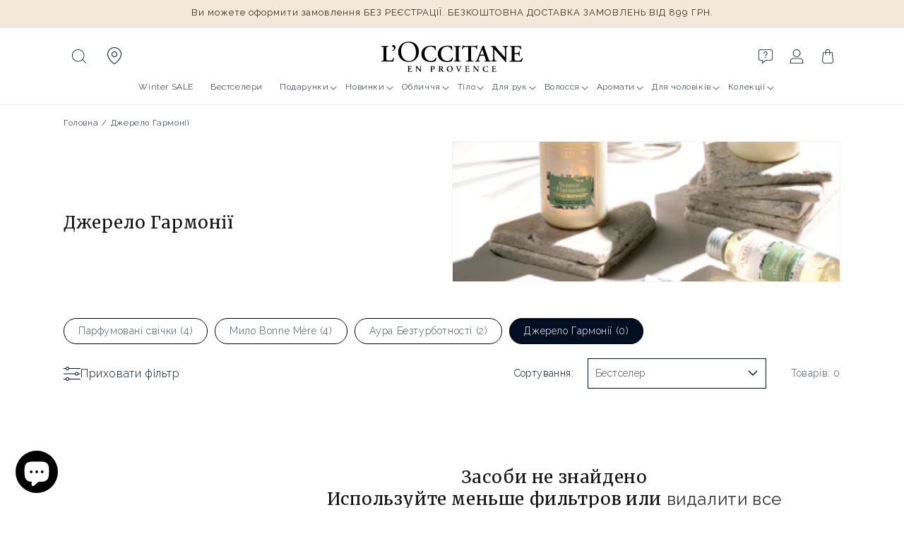

--- FILE ---
content_type: text/html; charset=utf-8
request_url: https://ua.loccitane.com/collections/%D0%B4%D0%B6%D0%B5%D1%80%D0%B5%D0%BB%D0%BE-%D0%B3%D0%B0%D1%80%D0%BC%D0%BE%D0%BD%D1%96%D1%97
body_size: 63069
content:
<!doctype html>
<html class="no-js" lang="uk">
  <head>
    <meta charset="utf-8">
    <meta http-equiv="X-UA-Compatible" content="IE=edge">
    <meta name="viewport" content="width=device-width,initial-scale=1">
    <meta name="theme-color" content="#001022">
    <link rel="canonical" href="https://ua.loccitane.com/collections/%d0%b4%d0%b6%d0%b5%d1%80%d0%b5%d0%bb%d0%be-%d0%b3%d0%b0%d1%80%d0%bc%d0%be%d0%bd%d1%96%d1%97">

  <link rel="preconnect" href="https://fonts.googleapis.com">
  <link rel="preconnect" href="https://fonts.gstatic.com" crossorigin>
  <link
    href="https://fonts.googleapis.com/css2?family=Merriweather:ital,wght@0,300;0,400;0,700;0,900;1,300;1,400;1,700;1,900&family=Raleway:ital,wght@0,100..900;1,100..900&display=swap"
    rel="stylesheet"
  >

  <style data-shopify>
    .merriweather-light {
      font-family: 'Merriweather', serif;
      font-weight: 300;
      font-style: normal;
    }

    .merriweather-regular {
      font-family: 'Merriweather', serif;
      font-weight: 400;
      font-style: normal;
    }

    .merriweather-bold {
      font-family: 'Merriweather', serif;
      font-weight: 700;
      font-style: normal;
    }

    .merriweather-black {
      font-family: 'Merriweather', serif;
      font-weight: 900;
      font-style: normal;
    }

    .merriweather-light-italic {
      font-family: 'Merriweather', serif;
      font-weight: 300;
      font-style: italic;
    }

    .merriweather-regular-italic {
      font-family: 'Merriweather', serif;
      font-weight: 400;
      font-style: italic;
    }

    .merriweather-bold-italic {
      font-family: 'Merriweather', serif;
      font-weight: 700;
      font-style: italic;
    }

    .merriweather-black-italic {
      font-family: 'Merriweather', serif;
      font-weight: 900;
      font-style: italic;
    }
    .raleway-regular {
      font-family: 'Raleway', sans-serif;
      font-optical-sizing: auto;
      font-weight: 400;
      font-style: normal;
    }
  </style>



    <script>window.performance && window.performance.mark && window.performance.mark('shopify.content_for_header.start');</script><meta name="google-site-verification" content="8OnGPDFyjl6Jt5xL0r7K3pQ-kt5pSCW62prI3LfsKhY">
<meta name="google-site-verification" content="tXJ8vn_45O12KiHdxPO6nu3dX_rLVdyGi5Qx3oxDWQ8">
<meta name="google-site-verification" content="Fps7lwlvsHaNJAEuLHRGdewY6TJXz4Scn2TWlvR9hKY">
<meta name="google-site-verification" content="G6Ugk_J87xJPbwjI2EnBUT35fgQw7e30Eg8G8rymHa4">
<meta name="facebook-domain-verification" content="cvj8w7uknev0r20c10u26zwou902bt">
<meta id="shopify-digital-wallet" name="shopify-digital-wallet" content="/58414170308/digital_wallets/dialog">
<link rel="alternate" type="application/atom+xml" title="Feed" href="/collections/%D0%B4%D0%B6%D0%B5%D1%80%D0%B5%D0%BB%D0%BE-%D0%B3%D0%B0%D1%80%D0%BC%D0%BE%D0%BD%D1%96%D1%97.atom" />
<link rel="alternate" type="application/json+oembed" href="https://ua.loccitane.com/collections/%d0%b4%d0%b6%d0%b5%d1%80%d0%b5%d0%bb%d0%be-%d0%b3%d0%b0%d1%80%d0%bc%d0%be%d0%bd%d1%96%d1%97.oembed">
<script async="async" src="/checkouts/internal/preloads.js?locale=uk-UA"></script>
<script id="shopify-features" type="application/json">{"accessToken":"8e6472e70d3e3cf877a9315ae3283c94","betas":["rich-media-storefront-analytics"],"domain":"ua.loccitane.com","predictiveSearch":true,"shopId":58414170308,"locale":"en"}</script>
<script>var Shopify = Shopify || {};
Shopify.shop = "loccitane-ukraine.myshopify.com";
Shopify.locale = "uk";
Shopify.currency = {"active":"UAH","rate":"1.0"};
Shopify.country = "UA";
Shopify.theme = {"name":"L'Occitane v3","id":145188487391,"schema_name":"L'Occitane v3","schema_version":"12.0.0","theme_store_id":null,"role":"main"};
Shopify.theme.handle = "null";
Shopify.theme.style = {"id":null,"handle":null};
Shopify.cdnHost = "ua.loccitane.com/cdn";
Shopify.routes = Shopify.routes || {};
Shopify.routes.root = "/";</script>
<script type="module">!function(o){(o.Shopify=o.Shopify||{}).modules=!0}(window);</script>
<script>!function(o){function n(){var o=[];function n(){o.push(Array.prototype.slice.apply(arguments))}return n.q=o,n}var t=o.Shopify=o.Shopify||{};t.loadFeatures=n(),t.autoloadFeatures=n()}(window);</script>
<script id="shop-js-analytics" type="application/json">{"pageType":"collection"}</script>
<script defer="defer" async type="module" src="//ua.loccitane.com/cdn/shopifycloud/shop-js/modules/v2/client.init-shop-cart-sync_C5BV16lS.en.esm.js"></script>
<script defer="defer" async type="module" src="//ua.loccitane.com/cdn/shopifycloud/shop-js/modules/v2/chunk.common_CygWptCX.esm.js"></script>
<script type="module">
  await import("//ua.loccitane.com/cdn/shopifycloud/shop-js/modules/v2/client.init-shop-cart-sync_C5BV16lS.en.esm.js");
await import("//ua.loccitane.com/cdn/shopifycloud/shop-js/modules/v2/chunk.common_CygWptCX.esm.js");

  window.Shopify.SignInWithShop?.initShopCartSync?.({"fedCMEnabled":true,"windoidEnabled":true});

</script>
<script>(function() {
  var isLoaded = false;
  function asyncLoad() {
    if (isLoaded) return;
    isLoaded = true;
    var urls = ["https:\/\/chimpstatic.com\/mcjs-connected\/js\/users\/c6ae54f0945e819d7c2de3270\/5a819d5be26f115a0ea5a48e4.js?shop=loccitane-ukraine.myshopify.com","https:\/\/maps.develic.com\/packs\/front.js?shop=loccitane-ukraine.myshopify.com"];
    for (var i = 0; i < urls.length; i++) {
      var s = document.createElement('script');
      s.type = 'text/javascript';
      s.async = true;
      s.src = urls[i];
      var x = document.getElementsByTagName('script')[0];
      x.parentNode.insertBefore(s, x);
    }
  };
  if(window.attachEvent) {
    window.attachEvent('onload', asyncLoad);
  } else {
    window.addEventListener('load', asyncLoad, false);
  }
})();</script>
<script id="__st">var __st={"a":58414170308,"offset":3600,"reqid":"852a0c50-355a-45ec-ad02-f74d67e35ae9-1768768296","pageurl":"ua.loccitane.com\/collections\/%D0%B4%D0%B6%D0%B5%D1%80%D0%B5%D0%BB%D0%BE-%D0%B3%D0%B0%D1%80%D0%BC%D0%BE%D0%BD%D1%96%D1%97","u":"7717bdec1ced","p":"collection","rtyp":"collection","rid":274562121924};</script>
<script>window.ShopifyPaypalV4VisibilityTracking = true;</script>
<script id="captcha-bootstrap">!function(){'use strict';const t='contact',e='account',n='new_comment',o=[[t,t],['blogs',n],['comments',n],[t,'customer']],c=[[e,'customer_login'],[e,'guest_login'],[e,'recover_customer_password'],[e,'create_customer']],r=t=>t.map((([t,e])=>`form[action*='/${t}']:not([data-nocaptcha='true']) input[name='form_type'][value='${e}']`)).join(','),a=t=>()=>t?[...document.querySelectorAll(t)].map((t=>t.form)):[];function s(){const t=[...o],e=r(t);return a(e)}const i='password',u='form_key',d=['recaptcha-v3-token','g-recaptcha-response','h-captcha-response',i],f=()=>{try{return window.sessionStorage}catch{return}},m='__shopify_v',_=t=>t.elements[u];function p(t,e,n=!1){try{const o=window.sessionStorage,c=JSON.parse(o.getItem(e)),{data:r}=function(t){const{data:e,action:n}=t;return t[m]||n?{data:e,action:n}:{data:t,action:n}}(c);for(const[e,n]of Object.entries(r))t.elements[e]&&(t.elements[e].value=n);n&&o.removeItem(e)}catch(o){console.error('form repopulation failed',{error:o})}}const l='form_type',E='cptcha';function T(t){t.dataset[E]=!0}const w=window,h=w.document,L='Shopify',v='ce_forms',y='captcha';let A=!1;((t,e)=>{const n=(g='f06e6c50-85a8-45c8-87d0-21a2b65856fe',I='https://cdn.shopify.com/shopifycloud/storefront-forms-hcaptcha/ce_storefront_forms_captcha_hcaptcha.v1.5.2.iife.js',D={infoText:'Protected by hCaptcha',privacyText:'Privacy',termsText:'Terms'},(t,e,n)=>{const o=w[L][v],c=o.bindForm;if(c)return c(t,g,e,D).then(n);var r;o.q.push([[t,g,e,D],n]),r=I,A||(h.body.append(Object.assign(h.createElement('script'),{id:'captcha-provider',async:!0,src:r})),A=!0)});var g,I,D;w[L]=w[L]||{},w[L][v]=w[L][v]||{},w[L][v].q=[],w[L][y]=w[L][y]||{},w[L][y].protect=function(t,e){n(t,void 0,e),T(t)},Object.freeze(w[L][y]),function(t,e,n,w,h,L){const[v,y,A,g]=function(t,e,n){const i=e?o:[],u=t?c:[],d=[...i,...u],f=r(d),m=r(i),_=r(d.filter((([t,e])=>n.includes(e))));return[a(f),a(m),a(_),s()]}(w,h,L),I=t=>{const e=t.target;return e instanceof HTMLFormElement?e:e&&e.form},D=t=>v().includes(t);t.addEventListener('submit',(t=>{const e=I(t);if(!e)return;const n=D(e)&&!e.dataset.hcaptchaBound&&!e.dataset.recaptchaBound,o=_(e),c=g().includes(e)&&(!o||!o.value);(n||c)&&t.preventDefault(),c&&!n&&(function(t){try{if(!f())return;!function(t){const e=f();if(!e)return;const n=_(t);if(!n)return;const o=n.value;o&&e.removeItem(o)}(t);const e=Array.from(Array(32),(()=>Math.random().toString(36)[2])).join('');!function(t,e){_(t)||t.append(Object.assign(document.createElement('input'),{type:'hidden',name:u})),t.elements[u].value=e}(t,e),function(t,e){const n=f();if(!n)return;const o=[...t.querySelectorAll(`input[type='${i}']`)].map((({name:t})=>t)),c=[...d,...o],r={};for(const[a,s]of new FormData(t).entries())c.includes(a)||(r[a]=s);n.setItem(e,JSON.stringify({[m]:1,action:t.action,data:r}))}(t,e)}catch(e){console.error('failed to persist form',e)}}(e),e.submit())}));const S=(t,e)=>{t&&!t.dataset[E]&&(n(t,e.some((e=>e===t))),T(t))};for(const o of['focusin','change'])t.addEventListener(o,(t=>{const e=I(t);D(e)&&S(e,y())}));const B=e.get('form_key'),M=e.get(l),P=B&&M;t.addEventListener('DOMContentLoaded',(()=>{const t=y();if(P)for(const e of t)e.elements[l].value===M&&p(e,B);[...new Set([...A(),...v().filter((t=>'true'===t.dataset.shopifyCaptcha))])].forEach((e=>S(e,t)))}))}(h,new URLSearchParams(w.location.search),n,t,e,['guest_login'])})(!0,!0)}();</script>
<script integrity="sha256-4kQ18oKyAcykRKYeNunJcIwy7WH5gtpwJnB7kiuLZ1E=" data-source-attribution="shopify.loadfeatures" defer="defer" src="//ua.loccitane.com/cdn/shopifycloud/storefront/assets/storefront/load_feature-a0a9edcb.js" crossorigin="anonymous"></script>
<script data-source-attribution="shopify.dynamic_checkout.dynamic.init">var Shopify=Shopify||{};Shopify.PaymentButton=Shopify.PaymentButton||{isStorefrontPortableWallets:!0,init:function(){window.Shopify.PaymentButton.init=function(){};var t=document.createElement("script");t.src="https://ua.loccitane.com/cdn/shopifycloud/portable-wallets/latest/portable-wallets.en.js",t.type="module",document.head.appendChild(t)}};
</script>
<script data-source-attribution="shopify.dynamic_checkout.buyer_consent">
  function portableWalletsHideBuyerConsent(e){var t=document.getElementById("shopify-buyer-consent"),n=document.getElementById("shopify-subscription-policy-button");t&&n&&(t.classList.add("hidden"),t.setAttribute("aria-hidden","true"),n.removeEventListener("click",e))}function portableWalletsShowBuyerConsent(e){var t=document.getElementById("shopify-buyer-consent"),n=document.getElementById("shopify-subscription-policy-button");t&&n&&(t.classList.remove("hidden"),t.removeAttribute("aria-hidden"),n.addEventListener("click",e))}window.Shopify?.PaymentButton&&(window.Shopify.PaymentButton.hideBuyerConsent=portableWalletsHideBuyerConsent,window.Shopify.PaymentButton.showBuyerConsent=portableWalletsShowBuyerConsent);
</script>
<script data-source-attribution="shopify.dynamic_checkout.cart.bootstrap">document.addEventListener("DOMContentLoaded",(function(){function t(){return document.querySelector("shopify-accelerated-checkout-cart, shopify-accelerated-checkout")}if(t())Shopify.PaymentButton.init();else{new MutationObserver((function(e,n){t()&&(Shopify.PaymentButton.init(),n.disconnect())})).observe(document.body,{childList:!0,subtree:!0})}}));
</script>
<link rel="stylesheet" media="screen" href="//ua.loccitane.com/cdn/shop/t/9/compiled_assets/styles.css?v=9565">
<script id="sections-script" data-sections="header" defer="defer" src="//ua.loccitane.com/cdn/shop/t/9/compiled_assets/scripts.js?v=9565"></script>
<script>window.performance && window.performance.mark && window.performance.mark('shopify.content_for_header.end');</script>


    <style data-shopify>
                                                              
                                                              
                                                              
                                                              
                                                              



                                                              
                                                                :root,
                                                                .color-background-1 {
                                                                  --color-background: 255,255,255;
                                                                
                                                                  --gradient-background: #ffffff;
                                                                

                                                                

                                                                --color-foreground: 18,18,18;
                                                                --color-background-contrast: 191,191,191;
                                                                --color-shadow: 18,18,18;
                                                                --color-button: 255,203,0;
                                                                --color-button-text: 18,18,18;
                                                                --color-secondary-button: 255,255,255;
                                                                --color-secondary-button-text: 18,18,18;
                                                                --color-link: 18,18,18;
                                                                --color-badge-foreground: 18,18,18;
                                                                --color-badge-background: 255,255,255;
                                                                --color-badge-border: 18,18,18;
                                                                --payment-terms-background-color: rgb(255 255 255);
                                                              }
                                                              
                                                                
                                                                .color-background-2 {
                                                                  --color-background: 243,243,243;
                                                                
                                                                  --gradient-background: #f3f3f3;
                                                                

                                                                

                                                                --color-foreground: 18,18,18;
                                                                --color-background-contrast: 179,179,179;
                                                                --color-shadow: 18,18,18;
                                                                --color-button: 18,18,18;
                                                                --color-button-text: 243,243,243;
                                                                --color-secondary-button: 243,243,243;
                                                                --color-secondary-button-text: 18,18,18;
                                                                --color-link: 18,18,18;
                                                                --color-badge-foreground: 18,18,18;
                                                                --color-badge-background: 243,243,243;
                                                                --color-badge-border: 18,18,18;
                                                                --payment-terms-background-color: rgb(243 243 243);
                                                              }
                                                              
                                                                
                                                                .color-inverse {
                                                                  --color-background: 0,16,34;
                                                                
                                                                  --gradient-background: #001022;
                                                                

                                                                

                                                                --color-foreground: 255,255,255;
                                                                --color-background-contrast: 34,138,255;
                                                                --color-shadow: 255,255,255;
                                                                --color-button: 255,255,255;
                                                                --color-button-text: 255,255,255;
                                                                --color-secondary-button: 0,16,34;
                                                                --color-secondary-button-text: 255,255,255;
                                                                --color-link: 255,255,255;
                                                                --color-badge-foreground: 255,255,255;
                                                                --color-badge-background: 0,16,34;
                                                                --color-badge-border: 255,255,255;
                                                                --payment-terms-background-color: rgb(0 16 34);
                                                              }
                                                              
                                                                
                                                                .color-accent-1 {
                                                                  --color-background: 255,203,0;
                                                                
                                                                  --gradient-background: #ffcb00;
                                                                

                                                                

                                                                --color-foreground: 0,16,34;
                                                                --color-background-contrast: 128,102,0;
                                                                --color-shadow: 18,18,18;
                                                                --color-button: 255,255,255;
                                                                --color-button-text: 255,203,0;
                                                                --color-secondary-button: 255,203,0;
                                                                --color-secondary-button-text: 255,255,255;
                                                                --color-link: 255,255,255;
                                                                --color-badge-foreground: 0,16,34;
                                                                --color-badge-background: 255,203,0;
                                                                --color-badge-border: 0,16,34;
                                                                --payment-terms-background-color: rgb(255 203 0);
                                                              }
                                                              
                                                                
                                                                .color-accent-2 {
                                                                  --color-background: 51,79,180;
                                                                
                                                                  --gradient-background: #334fb4;
                                                                

                                                                

                                                                --color-foreground: 255,255,255;
                                                                --color-background-contrast: 23,35,81;
                                                                --color-shadow: 18,18,18;
                                                                --color-button: 255,255,255;
                                                                --color-button-text: 51,79,180;
                                                                --color-secondary-button: 51,79,180;
                                                                --color-secondary-button-text: 255,255,255;
                                                                --color-link: 255,255,255;
                                                                --color-badge-foreground: 255,255,255;
                                                                --color-badge-background: 51,79,180;
                                                                --color-badge-border: 255,255,255;
                                                                --payment-terms-background-color: rgb(51 79 180);
                                                              }
                                                              
                                                                
                                                                .color-scheme-a176309e-9518-48b1-87b6-69e6e07ac7a8 {
                                                                  --color-background: 0,16,34;
                                                                
                                                                  --gradient-background: #001022;
                                                                

                                                                

                                                                --color-foreground: 255,255,255;
                                                                --color-background-contrast: 34,138,255;
                                                                --color-shadow: 18,18,18;
                                                                --color-button: 255,203,0;
                                                                --color-button-text: 18,18,18;
                                                                --color-secondary-button: 0,16,34;
                                                                --color-secondary-button-text: 18,18,18;
                                                                --color-link: 18,18,18;
                                                                --color-badge-foreground: 255,255,255;
                                                                --color-badge-background: 0,16,34;
                                                                --color-badge-border: 255,255,255;
                                                                --payment-terms-background-color: rgb(0 16 34);
                                                              }
                                                              
                                                                
                                                                .color-scheme-f3e92a9d-eb99-4455-9137-61266ae275cf {
                                                                  --color-background: 255,255,255;
                                                                
                                                                  --gradient-background: #ffffff;
                                                                

                                                                

                                                                --color-foreground: 18,18,18;
                                                                --color-background-contrast: 191,191,191;
                                                                --color-shadow: 18,18,18;
                                                                --color-button: 255,203,0;
                                                                --color-button-text: 18,18,18;
                                                                --color-secondary-button: 255,255,255;
                                                                --color-secondary-button-text: 18,18,18;
                                                                --color-link: 18,18,18;
                                                                --color-badge-foreground: 18,18,18;
                                                                --color-badge-background: 255,255,255;
                                                                --color-badge-border: 18,18,18;
                                                                --payment-terms-background-color: rgb(255 255 255);
                                                              }
                                                              
                                                                
                                                                .color-scheme-f358bf4a-8678-4025-903f-ab40aa38fc21 {
                                                                  --color-background: 242,233,219;
                                                                
                                                                  --gradient-background: #f2e9db;
                                                                

                                                                

                                                                --color-foreground: 62,43,46;
                                                                --color-background-contrast: 208,176,125;
                                                                --color-shadow: 18,18,18;
                                                                --color-button: 255,203,0;
                                                                --color-button-text: 18,18,18;
                                                                --color-secondary-button: 242,233,219;
                                                                --color-secondary-button-text: 18,18,18;
                                                                --color-link: 18,18,18;
                                                                --color-badge-foreground: 62,43,46;
                                                                --color-badge-background: 242,233,219;
                                                                --color-badge-border: 62,43,46;
                                                                --payment-terms-background-color: rgb(242 233 219);
                                                              }
                                                              

                                                              body, .color-background-1, .color-background-2, .color-inverse, .color-accent-1, .color-accent-2, .color-scheme-a176309e-9518-48b1-87b6-69e6e07ac7a8, .color-scheme-f3e92a9d-eb99-4455-9137-61266ae275cf, .color-scheme-f358bf4a-8678-4025-903f-ab40aa38fc21 {
                                                                color: rgba(var(--color-foreground));
                                                                background-color: rgb(var(--color-background));
                                                              }

                                                              :root {
                                                                
                                                                
                                                                  --font-body-family: "system_ui", "Raleway", -apple-system, 'Segoe UI', Roboto, 'Helvetica Neue', 'Noto Sans', 'Liberation Sans', Arial, sans-serif, 'Apple Color Emoji', 'Segoe UI Emoji', 'Segoe UI Symbol', 'Noto Color Emoji';
                                                                
                                                                --font-body-style: normal;
                                                                --font-body-weight: 400;
                                                                --font-body-weight-bold: 700;

                                                                
                                                                
                                                                --font-body-weight: 300;
                                                                --font-heading-family: "New York", "Merriweather", Iowan Old Style, Apple Garamond, Baskerville, Times New Roman, Droid Serif, Times, Source Serif Pro, serif, Apple Color Emoji, Segoe UI Emoji, Segoe UI Symbol;
                                                                
                                                                --font-heading-style: normal;
                                                                --font-heading-weight: 400;

                                                                --font-body-scale: 1.0;
                                                                --font-heading-scale: 1.0;

                                                                --media-padding: px;
                                                                --media-border-opacity: 0.05;
                                                                --media-border-width: 1px;
                                                                --media-radius: 0px;
                                                                --media-shadow-opacity: 0.0;
                                                                --media-shadow-horizontal-offset: 0px;
                                                                --media-shadow-vertical-offset: 0px;
                                                                --media-shadow-blur-radius: 5px;
                                                                --media-shadow-visible: 0;

                                                                --page-width: 120rem;
                                                                --page-width-margin: 0rem;

                                                                --product-card-image-padding: 0.0rem;
                                                                --product-card-corner-radius: 0.0rem;
                                                                --product-card-text-alignment: left;
                                                                --product-card-border-width: 0.0rem;
                                                                --product-card-border-opacity: 0.1;
                                                                --product-card-shadow-opacity: 0.0;
                                                                --product-card-shadow-visible: 0;
                                                                --product-card-shadow-horizontal-offset: 0.0rem;
                                                                --product-card-shadow-vertical-offset: 0.4rem;
                                                                --product-card-shadow-blur-radius: 0.5rem;

                                                                --collection-card-image-padding: 0.0rem;
                                                                --collection-card-corner-radius: 0.0rem;
                                                                --collection-card-text-alignment: left;
                                                                --collection-card-border-width: 0.0rem;
                                                                --collection-card-border-opacity: 0.1;
                                                                --collection-card-shadow-opacity: 0.0;
                                                                --collection-card-shadow-visible: 0;
                                                                --collection-card-shadow-horizontal-offset: 0.0rem;
                                                                --collection-card-shadow-vertical-offset: 0.4rem;
                                                                --collection-card-shadow-blur-radius: 0.5rem;

                                                                --blog-card-image-padding: 0.0rem;
                                                                --blog-card-corner-radius: 0.0rem;
                                                                --blog-card-text-alignment: left;
                                                                --blog-card-border-width: 0.0rem;
                                                                --blog-card-border-opacity: 0.1;
                                                                --blog-card-shadow-opacity: 0.0;
                                                                --blog-card-shadow-visible: 0;
                                                                --blog-card-shadow-horizontal-offset: 0.0rem;
                                                                --blog-card-shadow-vertical-offset: 0.4rem;
                                                                --blog-card-shadow-blur-radius: 0.5rem;

                                                                --badge-corner-radius: 0.0rem;

                                                                --popup-border-width: 1px;
                                                                --popup-border-opacity: 0.1;
                                                                --popup-corner-radius: 0px;
                                                                --popup-shadow-opacity: 0.05;
                                                                --popup-shadow-horizontal-offset: 0px;
                                                                --popup-shadow-vertical-offset: 4px;
                                                                --popup-shadow-blur-radius: 5px;

                                                                --drawer-border-width: 1px;
                                                                --drawer-border-opacity: 0.1;
                                                                --drawer-shadow-opacity: 0.0;
                                                                --drawer-shadow-horizontal-offset: 0px;
                                                                --drawer-shadow-vertical-offset: 4px;
                                                                --drawer-shadow-blur-radius: 5px;

                                                                --spacing-sections-desktop: 16px;
                                                                --spacing-sections-mobile: 16px;

                                                                --grid-desktop-vertical-spacing: 8px;
                                                                --grid-desktop-horizontal-spacing: 8px;
                                                                --grid-mobile-vertical-spacing: 4px;
                                                                --grid-mobile-horizontal-spacing: 4px;

                                                                --text-boxes-border-opacity: 0.1;
                                                                --text-boxes-border-width: 0px;
                                                                --text-boxes-radius: 0px;
                                                                --text-boxes-shadow-opacity: 0.0;
                                                                --text-boxes-shadow-visible: 0;
                                                                --text-boxes-shadow-horizontal-offset: 0px;
                                                                --text-boxes-shadow-vertical-offset: 4px;
                                                                --text-boxes-shadow-blur-radius: 5px;

                                                                --buttons-radius: 0px;
                                                                --buttons-radius-outset: 0px;
                                                                --buttons-border-width: 0px;
                                                                --buttons-border-opacity: 1.0;
                                                                --buttons-shadow-opacity: 0.0;
                                                                --buttons-shadow-visible: 0;
                                                                --buttons-shadow-horizontal-offset: 0px;
                                                                --buttons-shadow-vertical-offset: 4px;
                                                                --buttons-shadow-blur-radius: 5px;
                                                                --buttons-border-offset: 0px;

                                                                --inputs-radius: 0px;
                                                                --inputs-border-width: 1px;
                                                                --inputs-border-opacity: 0.55;
                                                                --inputs-shadow-opacity: 0.0;
                                                                --inputs-shadow-horizontal-offset: 0px;
                                                                --inputs-margin-offset: 0px;
                                                                --inputs-shadow-vertical-offset: 4px;
                                                                --inputs-shadow-blur-radius: 5px;
                                                                --inputs-radius-outset: 0px;

                                                                --variant-pills-radius: 40px;
                                                                --variant-pills-border-width: 1px;
                                                                --variant-pills-border-opacity: 0.55;
                                                                --variant-pills-shadow-opacity: 0.0;
                                                                --variant-pills-shadow-horizontal-offset: 0px;
                                                                --variant-pills-shadow-vertical-offset: 4px;
                                                                --variant-pills-shadow-blur-radius: 5px;
                                                              }

                                                              *,
                                                              *::before,
                                                              *::after {
                                                                box-sizing: inherit;
                                                              }

                                                              html {
                                                                box-sizing: border-box;
                                                                font-size: calc(var(--font-body-scale) * 62.5%);
                                                                height: 100%;
                                                              }

                                                              body {
                                                                display: grid;
                                                                grid-template-rows: auto auto 1fr auto;
                                                                grid-template-columns: 100%;
                                                                /* min-height: 100%; */
                                                                margin: 0;
                                                                font-size: 1.5rem;
                                                                letter-spacing: 0.06rem;
                                                                line-height: calc(1 + 0.8 / var(--font-body-scale));
                                                                font-family: var(--font-body-family);
                                                                font-style: var(--font-body-style);
                                                                font-weight: var(--font-body-weight);
                                                              }/* CSS minifed: 6998 --> 3366 */.sans, .inci, .header__menu-item span, .breadcrumb, .breadcrumb *, .product-label, .product__sku, .header, pickup-availability *, input, button, .product-form__input input[type='radio'] + label, .product-form__input select, .product-form__input .form__label, fieldset.product-form__input .form__label, .product-collections h2, .product-collections a, .faq-section .collapsible-content__heading, .featured-ingredients h4, .featured-ingredients div, .inci-btn, .lt-product-application .multicolumn-card__info h3, .lt-proven-results .image-with-text__content, .lt-faq .accordion__content, .lt-faq .accordion__title, .icon-with-text__item .h4, .product-form__submit span, .sticky-add-cart .sticky-info *, .card-wrapper .card__information h5, .lt-promo-offer-push a, .rte, .badge, .made-in-france, .button, .button-label, .shopify-challenge__button, .customer button, .collection-hero__title + .collection-hero__description, .facets *, .mobile-facets *, .mobile-facets__sort label, .facet-filters__sort *, .m03-3 .product-size span, .footer-block__heading, .jdgm-widget *, .jdgm-paginate, .copyright__content, .lt-routine .card-wrapper:after, p, .link, .predictive-search__heading, .cartToolTip .cartToolTiptext, h2.totals__total, .product-size, .select__select, .select__select option .field__label{font-family: 'Raleway', sans-serif !important;color: #001022 }html{max-width: 100%;}h5, h1, h2, h3, h4, .h1, .h2, .h3, .lt-faq .h1, .sticky-add-cart b, .price .price-item, .price-item .price-item--regular, .product-desription-text *, .card-wrapper .card__heading, .jdgm-widget h2, .jdgm-rev__title, .cart-item__name, .cart-item__price-wrapper, .drawer .totals__total-value, .serif, .lt-checkout-banner .text-area * , .totals__total-value{font-family: 'Merriweather', sans-serif !important;letter-spacing: normal;color: #001022;font-weight: 300 }.product-collections, summary .icon-more, summary .icon-less{display: none}.mobile-search-bar{display: none;}.header__icon, .header__icon--cart .icon{height: 2rem}.terms-label, .terms-label *{color: white}.terms-label a{text-decoaration: underline}// review .jdgm-rev-widg__header, .jdgm-row-actions, .jdgm-rev{box-shadow: rgba(100, 100, 111, 0.2) 0px 7px 29px 0px;padding: 1rem 2rem;border-radius: 1rem;}.jdgm-row-actions{margin-top: 2rem}.jdgm-rev-widg__reviews{display: grid;grid-template-columns: repeat(3, 1fr);grid-template-rows: repeat(1, 1fr);gap: 2rem;margin: 1rem;}@media (max-width: 1024px){.header--top-center .header__icon--search{display: block;}.mobile-search-bar button{left: 0;top: 0;height: 3.4rem;width: 3.4rem;}.mobile-search-bar label{width: 100%;position: relative;}.mobile-search-bar{display: flex;padding: 1.4rem;z-index: 1;height: 6rem;background: white }.mobile-search-bar input::placeholder{font-size: 1.4rem }.scrolled-past-header .header__icon--search{display: block !important;}.scrolled-past-header .mobile-search-bar{display: none}.mobile-search-bar input[type="search"]{width: 100%;padding: 1.2rem 1.4rem 1.4rem 3.4rem;height: 3.5rem;border: 0;background: transparent;}.mobile-search-bar label::before{content: '';box-shadow: 0 0 0 .1rem #73748b inset;-webkit-box-shadow: #73748b 0 0 0 .1rem inset;border-radius: 25px;position: absolute;top: 0;left: 0;width: 100%;height: 100% }.search-label .modal__close-button.link{height: 2.4rem}.search-modal__close-button{position: relative !important;}}</style>

    <script src="//ua.loccitane.com/cdn/shop/t/9/assets/constants.js?v=174307588078739020811727617664" defer="defer"></script>
    <script src="//ua.loccitane.com/cdn/shop/t/9/assets/pubsub.js?v=158357773527763999511727617667" defer="defer"></script>
    <script src="//ua.loccitane.com/cdn/shop/t/9/assets/global.js?v=128868035198464726721754401891" defer="defer"></script><script src="//ua.loccitane.com/cdn/shop/t/9/assets/animations.js?v=88693664871331136111727617663" defer="defer"></script><link href="//ua.loccitane.com/cdn/shop/t/9/assets/base.css?v=22615539281115885671727617663" rel="stylesheet" type="text/css" media="all" />
    <link href="//ua.loccitane.com/cdn/shop/t/9/assets/loccitane.css?v=166372748570397726071756806174" rel="stylesheet" type="text/css" media="all" />
    <link href="//ua.loccitane.com/cdn/shop/t/9/assets/splide.min.css?v=44329677166622589231727617667" rel="stylesheet" type="text/css" media="all" />
<link
        rel="stylesheet"
        href="//ua.loccitane.com/cdn/shop/t/9/assets/component-predictive-search.css?v=118923337488134913561727617664"
        media="print"
        onload="this.media='all'"
      ><script>
      document.documentElement.className = document.documentElement.className.replace('no-js', 'js');
      if (Shopify.designMode) {
        document.documentElement.classList.add('shopify-design-mode');
      }
    </script>

    

    

<meta property="og:site_name" content="L’Occitane Ukraine">
<meta property="og:url" content="https://ua.loccitane.com/collections/%d0%b4%d0%b6%d0%b5%d1%80%d0%b5%d0%bb%d0%be-%d0%b3%d0%b0%d1%80%d0%bc%d0%be%d0%bd%d1%96%d1%97">
<meta property="og:title" content="Джерело Гармонії | L&#39;OCCITANE en Provence |">
<meta property="og:type" content="website">
<meta property="og:description" content="Оригінальна французька натуральна косметика для обличчя і тіла, парфумерія від L&#39;Occitane en Provence. Безкоштовна доставка."><meta property="og:image" content="http://ua.loccitane.com/cdn/shop/collections/Banner_Collection_SourceHarmonie.png?v=1629448370">
  <meta property="og:image:secure_url" content="https://ua.loccitane.com/cdn/shop/collections/Banner_Collection_SourceHarmonie.png?v=1629448370">
  <meta property="og:image:width" content="360">
  <meta property="og:image:height" content="360"><meta name="twitter:card" content="summary_large_image">
<meta name="twitter:title" content="Джерело Гармонії | L&#39;OCCITANE en Provence |">
<meta name="twitter:description" content="Оригінальна французька натуральна косметика для обличчя і тіла, парфумерія від L&#39;Occitane en Provence. Безкоштовна доставка.">

    <script src="//ua.loccitane.com/cdn/shop/t/9/assets/splide.min.js?v=106024031129347365911727617667" defer fetchpriority="high"></script><link rel="icon" type="image/png" href="//ua.loccitane.com/cdn/shop/files/2025_Fundamentals_IG_Profile_Icon_06855bf0-44fe-4a91-9460-c8ec772bb6f2.png?crop=center&height=32&v=1752655944&width=32"><title>
      Джерело Гармонії | L&#39;OCCITANE en Provence |
 &ndash; L’Occitane Ukraine</title>

    
    <script type="text/javascript">
      if(typeof window.hulkappsWishlist === 'undefined') {
      window.hulkappsWishlist = {};
      }
      window.hulkappsWishlist.baseURL = '/apps/advanced-wishlist/api';
      window.hulkappsWishlist.hasAppBlockSupport = '1';
    </script>
<!-- BEGIN app block: shopify://apps/simprosys-google-shopping-feed/blocks/core_settings_block/1f0b859e-9fa6-4007-97e8-4513aff5ff3b --><!-- BEGIN: GSF App Core Tags & Scripts by Simprosys Google Shopping Feed -->









<!-- END: GSF App Core Tags & Scripts by Simprosys Google Shopping Feed -->
<!-- END app block --><!-- BEGIN app block: shopify://apps/judge-me-reviews/blocks/judgeme_core/61ccd3b1-a9f2-4160-9fe9-4fec8413e5d8 --><!-- Start of Judge.me Core -->






<link rel="dns-prefetch" href="https://cdnwidget.judge.me">
<link rel="dns-prefetch" href="https://cdn.judge.me">
<link rel="dns-prefetch" href="https://cdn1.judge.me">
<link rel="dns-prefetch" href="https://api.judge.me">

<script data-cfasync='false' class='jdgm-settings-script'>window.jdgmSettings={"pagination":5,"disable_web_reviews":false,"badge_no_review_text":"Немає відгуків","badge_n_reviews_text":"{{ n }} оглядів/відгуків","hide_badge_preview_if_no_reviews":true,"badge_hide_text":false,"enforce_center_preview_badge":false,"widget_title":"Відгуки клієнтів","widget_open_form_text":"Написати відгук","widget_close_form_text":"Скасувати відгук","widget_refresh_page_text":"Оновити сторінку","widget_summary_text":"На основі {{ number_of_reviews }} відгуку/відгуків","widget_no_review_text":"Будьте першим, хто напише відгук","widget_name_field_text":"Відображуване ім'я","widget_verified_name_field_text":"Перевірене ім'я (публічне)","widget_name_placeholder_text":"Відображуване ім'я","widget_required_field_error_text":"Це поле обов'язкове.","widget_email_field_text":"Електронна адреса","widget_verified_email_field_text":"Перевірена електронна пошта (приватна, не може бути відредагована)","widget_email_placeholder_text":"Ваша електронна адреса","widget_email_field_error_text":"Будь ласка, введіть дійсну адресу електронної пошти.","widget_rating_field_text":"Рейтинг","widget_review_title_field_text":"Заголовок відгуку","widget_review_title_placeholder_text":"Дайте своєму відгуку заголовок","widget_review_body_field_text":"Зміст відгуку","widget_review_body_placeholder_text":"Почніть писати тут...","widget_pictures_field_text":"Фото/Відео (необов'язково)","widget_submit_review_text":"Надіслати відгук","widget_submit_verified_review_text":"Надіслати підтверджений відгук","widget_submit_success_msg_with_auto_publish":"Дякуємо! Будь ласка, оновіть сторінку через кілька моментів, щоб побачити свій відгук. Ви можете видалити або відредагувати свій відгук, увійшовши в \u003ca href='https://judge.me/login' target='_blank' rel='nofollow noopener'\u003eJudge.me\u003c/a\u003e","widget_submit_success_msg_no_auto_publish":"Дякуємо! Ваш відгук буде опубліковано, як тільки його схвалить адміністратор магазину. Ви можете видалити або відредагувати свій відгук, увійшовши в \u003ca href='https://judge.me/login' target='_blank' rel='nofollow noopener'\u003eJudge.me\u003c/a\u003e","widget_show_default_reviews_out_of_total_text":"Показано {{ n_reviews_shown }} із {{ n_reviews }} відгуків.","widget_show_all_link_text":"Показати всі","widget_show_less_link_text":"Показати менше","widget_author_said_text":"{{ reviewer_name }} сказав:","widget_days_text":"{{ n }} днів тому","widget_weeks_text":"{{ n }} тиждень/тижнів тому","widget_months_text":"{{ n }} місяць/місяців тому","widget_years_text":"{{ n }} рік/років тому","widget_yesterday_text":"Вчора","widget_today_text":"Сьогодні","widget_replied_text":"\u003e\u003e {{ shop_name }} відповів:","widget_read_more_text":"Читати далі","widget_reviewer_name_as_initial":"","widget_rating_filter_color":"#fbcd0a","widget_rating_filter_see_all_text":"Переглянути всі відгуки","widget_sorting_most_recent_text":"Найновіші","widget_sorting_highest_rating_text":"Найвищий рейтинг","widget_sorting_lowest_rating_text":"Найнижчий рейтинг","widget_sorting_with_pictures_text":"Тільки з фото","widget_sorting_most_helpful_text":"Найкорисніші","widget_open_question_form_text":"Поставити запитання","widget_reviews_subtab_text":"Відгуки","widget_questions_subtab_text":"Запитання","widget_question_label_text":"Запитання","widget_answer_label_text":"Відповідь","widget_question_placeholder_text":"Напишіть своє запитання тут","widget_submit_question_text":"Надіслати запитання","widget_question_submit_success_text":"Дякуємо за ваше запитання! Ми повідомимо вас, коли на нього буде отримано відповідь.","verified_badge_text":"Перевірено","verified_badge_bg_color":"","verified_badge_text_color":"","verified_badge_placement":"left-of-reviewer-name","widget_review_max_height":"","widget_hide_border":false,"widget_social_share":false,"widget_thumb":false,"widget_review_location_show":false,"widget_location_format":"","all_reviews_include_out_of_store_products":true,"all_reviews_out_of_store_text":"(за межами магазину)","all_reviews_pagination":100,"all_reviews_product_name_prefix_text":"про","enable_review_pictures":true,"enable_question_anwser":false,"widget_theme":"default","review_date_format":"timestamp","default_sort_method":"most-recent","widget_product_reviews_subtab_text":"Відгуки про товар","widget_shop_reviews_subtab_text":"Відгуки про магазин","widget_other_products_reviews_text":"Відгуки для інших продуктів","widget_store_reviews_subtab_text":"Відгуки про магазин","widget_no_store_reviews_text":"Цей магазин ще не отримав жодного відгуку","widget_web_restriction_product_reviews_text":"Цей товар ще не отримав жодного відгуку","widget_no_items_text":"Нічого не знайдено","widget_show_more_text":"Показати більше","widget_write_a_store_review_text":"Написати відгук про магазин","widget_other_languages_heading":"Відгуки іншими мовами","widget_translate_review_text":"Перекласти відгук на {{ language }}","widget_translating_review_text":"Переклад...","widget_show_original_translation_text":"Показати оригінал ({{ language }})","widget_translate_review_failed_text":"Не вдалося перекласти відгук.","widget_translate_review_retry_text":"Повторити","widget_translate_review_try_again_later_text":"Спробуйте пізніше","show_product_url_for_grouped_product":false,"widget_sorting_pictures_first_text":"Спочатку фото","show_pictures_on_all_rev_page_mobile":false,"show_pictures_on_all_rev_page_desktop":false,"floating_tab_hide_mobile_install_preference":false,"floating_tab_button_name":"★ Відгуки","floating_tab_title":"Нехай клієнти говорять за нас","floating_tab_button_color":"","floating_tab_button_background_color":"","floating_tab_url":"","floating_tab_url_enabled":false,"floating_tab_tab_style":"text","all_reviews_text_badge_text":"Клієнти оцінюють нас на {{ shop.metafields.judgeme.all_reviews_rating | round: 1 }}/5 на основі {{ shop.metafields.judgeme.all_reviews_count }} відгуків.","all_reviews_text_badge_text_branded_style":"{{ shop.metafields.judgeme.all_reviews_rating | round: 1 }} з 5 зірок на основі {{ shop.metafields.judgeme.all_reviews_count }} відгуків","is_all_reviews_text_badge_a_link":false,"show_stars_for_all_reviews_text_badge":false,"all_reviews_text_badge_url":"","all_reviews_text_style":"branded","all_reviews_text_color_style":"judgeme_brand_color","all_reviews_text_color":"#108474","all_reviews_text_show_jm_brand":true,"featured_carousel_show_header":true,"featured_carousel_title":"Нехай клієнти говорять за нас","testimonials_carousel_title":"Клієнти говорять про нас","videos_carousel_title":"Реальні історії клієнтів","cards_carousel_title":"Клієнти говорять про нас","featured_carousel_count_text":"з {{ n }} відгуків","featured_carousel_add_link_to_all_reviews_page":false,"featured_carousel_url":"","featured_carousel_show_images":true,"featured_carousel_autoslide_interval":5,"featured_carousel_arrows_on_the_sides":false,"featured_carousel_height":250,"featured_carousel_width":80,"featured_carousel_image_size":0,"featured_carousel_image_height":250,"featured_carousel_arrow_color":"#eeeeee","verified_count_badge_style":"branded","verified_count_badge_orientation":"horizontal","verified_count_badge_color_style":"judgeme_brand_color","verified_count_badge_color":"#108474","is_verified_count_badge_a_link":false,"verified_count_badge_url":"","verified_count_badge_show_jm_brand":true,"widget_rating_preset_default":5,"widget_first_sub_tab":"product-reviews","widget_show_histogram":true,"widget_histogram_use_custom_color":false,"widget_pagination_use_custom_color":false,"widget_star_use_custom_color":false,"widget_verified_badge_use_custom_color":false,"widget_write_review_use_custom_color":false,"picture_reminder_submit_button":"Upload Pictures","enable_review_videos":false,"mute_video_by_default":false,"widget_sorting_videos_first_text":"Спочатку відео","widget_review_pending_text":"В очікуванні","featured_carousel_items_for_large_screen":3,"social_share_options_order":"Facebook,Twitter","remove_microdata_snippet":true,"disable_json_ld":false,"enable_json_ld_products":false,"preview_badge_show_question_text":false,"preview_badge_no_question_text":"Немає запитань","preview_badge_n_question_text":"{{ number_of_questions }} запитання/запитань","qa_badge_show_icon":false,"qa_badge_position":"same-row","remove_judgeme_branding":false,"widget_add_search_bar":false,"widget_search_bar_placeholder":"Пошук","widget_sorting_verified_only_text":"Тільки перевірені","featured_carousel_theme":"default","featured_carousel_show_rating":true,"featured_carousel_show_title":true,"featured_carousel_show_body":true,"featured_carousel_show_date":false,"featured_carousel_show_reviewer":true,"featured_carousel_show_product":false,"featured_carousel_header_background_color":"#108474","featured_carousel_header_text_color":"#ffffff","featured_carousel_name_product_separator":"reviewed","featured_carousel_full_star_background":"#108474","featured_carousel_empty_star_background":"#dadada","featured_carousel_vertical_theme_background":"#f9fafb","featured_carousel_verified_badge_enable":true,"featured_carousel_verified_badge_color":"#108474","featured_carousel_border_style":"round","featured_carousel_review_line_length_limit":3,"featured_carousel_more_reviews_button_text":"Читати більше відгуків","featured_carousel_view_product_button_text":"Переглянути товар","all_reviews_page_load_reviews_on":"scroll","all_reviews_page_load_more_text":"Завантажити більше відгуків","disable_fb_tab_reviews":false,"enable_ajax_cdn_cache":false,"widget_advanced_speed_features":5,"widget_public_name_text":"відображається публічно як","default_reviewer_name":"John Smith","default_reviewer_name_has_non_latin":true,"widget_reviewer_anonymous":"Анонімно","medals_widget_title":"Медалі відгуків Judge.me","medals_widget_background_color":"#f9fafb","medals_widget_position":"footer_all_pages","medals_widget_border_color":"#f9fafb","medals_widget_verified_text_position":"left","medals_widget_use_monochromatic_version":false,"medals_widget_elements_color":"#108474","show_reviewer_avatar":true,"widget_invalid_yt_video_url_error_text":"Не є URL-адресою відео YouTube","widget_max_length_field_error_text":"Будь ласка, введіть не більше {0} символів.","widget_show_country_flag":false,"widget_show_collected_via_shop_app":true,"widget_verified_by_shop_badge_style":"light","widget_verified_by_shop_text":"Перевірено магазином","widget_show_photo_gallery":false,"widget_load_with_code_splitting":true,"widget_ugc_install_preference":false,"widget_ugc_title":"Створено нами, поширено вами","widget_ugc_subtitle":"Відмітьте нас, щоб побачити свою фотографію на нашій сторінці","widget_ugc_arrows_color":"#ffffff","widget_ugc_primary_button_text":"Купити зараз","widget_ugc_primary_button_background_color":"#108474","widget_ugc_primary_button_text_color":"#ffffff","widget_ugc_primary_button_border_width":"0","widget_ugc_primary_button_border_style":"none","widget_ugc_primary_button_border_color":"#108474","widget_ugc_primary_button_border_radius":"25","widget_ugc_secondary_button_text":"Завантажити більше","widget_ugc_secondary_button_background_color":"#ffffff","widget_ugc_secondary_button_text_color":"#108474","widget_ugc_secondary_button_border_width":"2","widget_ugc_secondary_button_border_style":"solid","widget_ugc_secondary_button_border_color":"#108474","widget_ugc_secondary_button_border_radius":"25","widget_ugc_reviews_button_text":"Переглянути відгуки","widget_ugc_reviews_button_background_color":"#ffffff","widget_ugc_reviews_button_text_color":"#108474","widget_ugc_reviews_button_border_width":"2","widget_ugc_reviews_button_border_style":"solid","widget_ugc_reviews_button_border_color":"#108474","widget_ugc_reviews_button_border_radius":"25","widget_ugc_reviews_button_link_to":"judgeme-reviews-page","widget_ugc_show_post_date":true,"widget_ugc_max_width":"800","widget_rating_metafield_value_type":true,"widget_primary_color":"#FFDB00","widget_enable_secondary_color":false,"widget_secondary_color":"#edf5f5","widget_summary_average_rating_text":"{{ average_rating }} з 5","widget_media_grid_title":"Фото та відео клієнтів","widget_media_grid_see_more_text":"Дивитися більше","widget_round_style":false,"widget_show_product_medals":true,"widget_verified_by_judgeme_text":"Перевірено Judge.me","widget_show_store_medals":true,"widget_verified_by_judgeme_text_in_store_medals":"Перевірено Judge.me","widget_media_field_exceed_quantity_message":"Вибачте, ми можемо прийняти лише {{ max_media }} для одного відгуку.","widget_media_field_exceed_limit_message":"{{ file_name }} занадто великий, будь ласка, виберіть {{ media_type }} менше {{ size_limit }}MB.","widget_review_submitted_text":"Відгук надіслано!","widget_question_submitted_text":"Запитання надіслано!","widget_close_form_text_question":"Скасувати","widget_write_your_answer_here_text":"Напишіть свою відповідь тут","widget_enabled_branded_link":true,"widget_show_collected_by_judgeme":true,"widget_reviewer_name_color":"","widget_write_review_text_color":"","widget_write_review_bg_color":"","widget_collected_by_judgeme_text":"зібрано Judge.me","widget_pagination_type":"standard","widget_load_more_text":"Завантажити більше","widget_load_more_color":"#108474","widget_full_review_text":"Повний відгук","widget_read_more_reviews_text":"Читати більше відгуків","widget_read_questions_text":"Читати запитання","widget_questions_and_answers_text":"Запитання та відповіді","widget_verified_by_text":"Перевірено","widget_verified_text":"Перевірено","widget_number_of_reviews_text":"{{ number_of_reviews }} відгуків","widget_back_button_text":"Назад","widget_next_button_text":"Далі","widget_custom_forms_filter_button":"Фільтри","custom_forms_style":"horizontal","widget_show_review_information":false,"how_reviews_are_collected":"Як збираються відгуки?","widget_show_review_keywords":false,"widget_gdpr_statement":"Як ми використовуємо ваші дані: Ми зв'яжемося з вами лише щодо відгуку, який ви залишили, і лише за необхідності. Надсилаючи свій відгук, ви погоджуєтеся з \u003ca href='https://judge.me/terms' target='_blank' rel='nofollow noopener'\u003eумовами\u003c/a\u003e, \u003ca href='https://judge.me/privacy' target='_blank' rel='nofollow noopener'\u003eконфіденційністю\u003c/a\u003e та \u003ca href='https://judge.me/content-policy' target='_blank' rel='nofollow noopener'\u003eполітикою контенту\u003c/a\u003e Judge.me.","widget_multilingual_sorting_enabled":false,"widget_translate_review_content_enabled":false,"widget_translate_review_content_method":"manual","popup_widget_review_selection":"automatically_with_pictures","popup_widget_round_border_style":true,"popup_widget_show_title":true,"popup_widget_show_body":true,"popup_widget_show_reviewer":false,"popup_widget_show_product":true,"popup_widget_show_pictures":true,"popup_widget_use_review_picture":true,"popup_widget_show_on_home_page":true,"popup_widget_show_on_product_page":true,"popup_widget_show_on_collection_page":true,"popup_widget_show_on_cart_page":true,"popup_widget_position":"bottom_left","popup_widget_first_review_delay":5,"popup_widget_duration":5,"popup_widget_interval":5,"popup_widget_review_count":5,"popup_widget_hide_on_mobile":true,"review_snippet_widget_round_border_style":true,"review_snippet_widget_card_color":"#FFFFFF","review_snippet_widget_slider_arrows_background_color":"#FFFFFF","review_snippet_widget_slider_arrows_color":"#000000","review_snippet_widget_star_color":"#108474","show_product_variant":false,"all_reviews_product_variant_label_text":"Варіант: ","widget_show_verified_branding":true,"widget_ai_summary_title":"Покупці кажуть","widget_ai_summary_disclaimer":"Підсумок відгуків на основі штучного інтелекту на основі останніх відгуків клієнтів","widget_show_ai_summary":false,"widget_show_ai_summary_bg":false,"widget_show_review_title_input":true,"redirect_reviewers_invited_via_email":"review_widget","request_store_review_after_product_review":false,"request_review_other_products_in_order":false,"review_form_color_scheme":"default","review_form_corner_style":"square","review_form_star_color":{},"review_form_text_color":"#333333","review_form_background_color":"#ffffff","review_form_field_background_color":"#fafafa","review_form_button_color":{},"review_form_button_text_color":"#ffffff","review_form_modal_overlay_color":"#000000","review_content_screen_title_text":"Як би ви оцінили цей продукт?","review_content_introduction_text":"Ми були б раді, якщо ви поділитеся своїми враженнями.","store_review_form_title_text":"Як би ви оцінили цю крамницю?","store_review_form_introduction_text":"Ми були б раді, якщо ви поділитеся своїми враженнями.","show_review_guidance_text":true,"one_star_review_guidance_text":"Погано","five_star_review_guidance_text":"Супер","customer_information_screen_title_text":"Про вас","customer_information_introduction_text":"Будь ласка, розкажіть нам більше про себе.","custom_questions_screen_title_text":"Ваш досвід детальніше","custom_questions_introduction_text":"Ось кілька запитань, які допоможуть нам краще зрозуміти ваш досвід.","review_submitted_screen_title_text":"Дякуємо за ваш відгук!","review_submitted_screen_thank_you_text":"Ми обробляємо його, і він скоро з'явиться в магазині.","review_submitted_screen_email_verification_text":"Будь ласка, підтвердіть свою електронну пошту, натиснувши на посилання, яке ми щойно надіслали вам. Це допомагає нам підтримувати автентичність відгуків.","review_submitted_request_store_review_text":"Чи хотіли б ви поділитися з нами своїм досвідом покупок?","review_submitted_review_other_products_text":"Чи хотіли б ви оцінити ці товари?","store_review_screen_title_text":"Хочете поділитися своїм досвідом покупок з нами?","store_review_introduction_text":"Ми цінуємо ваші відгуки і використовуємо їх для покращення. Будь ласка, поділіться будь-якими думками або пропозиціями.","reviewer_media_screen_title_picture_text":"Поділитися фото","reviewer_media_introduction_picture_text":"Завантажте фото на підтримку свого відгуку.","reviewer_media_screen_title_video_text":"Поділитися відео","reviewer_media_introduction_video_text":"Завантажте відео на підтримку свого відгуку.","reviewer_media_screen_title_picture_or_video_text":"Поділитися фото або відео","reviewer_media_introduction_picture_or_video_text":"Завантажте фото або відео на підтримку свого відгуку.","reviewer_media_youtube_url_text":"Вставте тут свій Youtube URL","advanced_settings_next_step_button_text":"Далі","advanced_settings_close_review_button_text":"Закрити","modal_write_review_flow":false,"write_review_flow_required_text":"Обов'язково","write_review_flow_privacy_message_text":"Ми цінуємо вашу приватність.","write_review_flow_anonymous_text":"Анонімний відгук","write_review_flow_visibility_text":"Це не буде видно іншим клієнтам.","write_review_flow_multiple_selection_help_text":"Виберіть скільки хочете","write_review_flow_single_selection_help_text":"Виберіть один варіант","write_review_flow_required_field_error_text":"Це поле обов'язкове","write_review_flow_invalid_email_error_text":"Введіть дійсну адресу електронної пошти","write_review_flow_max_length_error_text":"Макс. {{ max_length }} символів.","write_review_flow_media_upload_text":"\u003cb\u003eНатисніть, щоб завантажити\u003c/b\u003e або перетягніть і відпустіть","write_review_flow_gdpr_statement":"Ми зв'яжемося з вами щодо вашого відгуку лише в разі необхідності. Надсилаючи свій відгук, ви погоджуєтеся з нашими \u003ca href='https://judge.me/terms' target='_blank' rel='nofollow noopener'\u003eумовами та положеннями\u003c/a\u003e і \u003ca href='https://judge.me/privacy' target='_blank' rel='nofollow noopener'\u003eполітикою конфіденційності\u003c/a\u003e.","rating_only_reviews_enabled":false,"show_negative_reviews_help_screen":false,"new_review_flow_help_screen_rating_threshold":3,"negative_review_resolution_screen_title_text":"Розкажіть нам більше","negative_review_resolution_text":"Ваш досвід важливий для нас. Якщо у вас виникли проблеми з покупкою, ми готові допомогти. Не соромтеся звертатися до нас, ми будемо раді отримати можливість виправити ситуацію.","negative_review_resolution_button_text":"Зв'яжіться з нами","negative_review_resolution_proceed_with_review_text":"Залишити відгук","negative_review_resolution_subject":"Проблема з покупкою у {{ shop_name }}.{{ order_name }}","preview_badge_collection_page_install_status":false,"widget_review_custom_css":"","preview_badge_custom_css":"","preview_badge_stars_count":"5-stars","featured_carousel_custom_css":"","floating_tab_custom_css":"","all_reviews_widget_custom_css":"","medals_widget_custom_css":"","verified_badge_custom_css":"","all_reviews_text_custom_css":"","transparency_badges_collected_via_store_invite":false,"transparency_badges_from_another_provider":false,"transparency_badges_collected_from_store_visitor":false,"transparency_badges_collected_by_verified_review_provider":false,"transparency_badges_earned_reward":false,"transparency_badges_collected_via_store_invite_text":"Відгуки зібрані через запрошення до магазину","transparency_badges_from_another_provider_text":"Відгуки зібрані від іншого постачальника","transparency_badges_collected_from_store_visitor_text":"Відгуки зібрані від відвідувача магазину","transparency_badges_written_in_google_text":"Відгук написаний в Google","transparency_badges_written_in_etsy_text":"Відгук написаний в Etsy","transparency_badges_written_in_shop_app_text":"Відгук написаний в Shop App","transparency_badges_earned_reward_text":"Відгук заслужив нагороду для наступного замовлення","product_review_widget_per_page":10,"widget_store_review_label_text":"Відгук магазину","checkout_comment_extension_title_on_product_page":"Customer Comments","checkout_comment_extension_num_latest_comment_show":5,"checkout_comment_extension_format":"name_and_timestamp","checkout_comment_customer_name":"last_initial","checkout_comment_comment_notification":true,"preview_badge_collection_page_install_preference":false,"preview_badge_home_page_install_preference":false,"preview_badge_product_page_install_preference":false,"review_widget_install_preference":"","review_carousel_install_preference":false,"floating_reviews_tab_install_preference":"none","verified_reviews_count_badge_install_preference":false,"all_reviews_text_install_preference":false,"review_widget_best_location":false,"judgeme_medals_install_preference":false,"review_widget_revamp_enabled":false,"review_widget_qna_enabled":false,"review_widget_header_theme":"minimal","review_widget_widget_title_enabled":true,"review_widget_header_text_size":"medium","review_widget_header_text_weight":"regular","review_widget_average_rating_style":"compact","review_widget_bar_chart_enabled":true,"review_widget_bar_chart_type":"numbers","review_widget_bar_chart_style":"standard","review_widget_expanded_media_gallery_enabled":false,"review_widget_reviews_section_theme":"standard","review_widget_image_style":"thumbnails","review_widget_review_image_ratio":"square","review_widget_stars_size":"medium","review_widget_verified_badge":"standard_text","review_widget_review_title_text_size":"medium","review_widget_review_text_size":"medium","review_widget_review_text_length":"medium","review_widget_number_of_columns_desktop":3,"review_widget_carousel_transition_speed":5,"review_widget_custom_questions_answers_display":"always","review_widget_button_text_color":"#FFFFFF","review_widget_text_color":"#000000","review_widget_lighter_text_color":"#7B7B7B","review_widget_corner_styling":"soft","review_widget_review_word_singular":"відгук","review_widget_review_word_plural":"відгуки","review_widget_voting_label":"Корисно?","review_widget_shop_reply_label":"Відповідь від {{ shop_name }}:","review_widget_filters_title":"Фільтри","qna_widget_question_word_singular":"Питання","qna_widget_question_word_plural":"Питання","qna_widget_answer_reply_label":"Відповідь від {{ answerer_name }}:","qna_content_screen_title_text":"Питання про цей продукт","qna_widget_question_required_field_error_text":"Будь ласка, введіть ваше питання.","qna_widget_flow_gdpr_statement":"Ми зв'яжемося з вами лише стосовно вашого питання, якщо це необхідно. Надсилаючи ваше питання, ви погоджуєтеся з нашими \u003ca href='https://judge.me/terms' target='_blank' rel='nofollow noopener'\u003eумовами та умовами\u003c/a\u003e і \u003ca href='https://judge.me/privacy' target='_blank' rel='nofollow noopener'\u003eполітикою конфіденційності\u003c/a\u003e.","qna_widget_question_submitted_text":"Дякуємо за ваше питання!","qna_widget_close_form_text_question":"Закрити","qna_widget_question_submit_success_text":"Ми повідомимо вас електронною поштою, коли відповімо на ваше питання.","all_reviews_widget_v2025_enabled":false,"all_reviews_widget_v2025_header_theme":"default","all_reviews_widget_v2025_widget_title_enabled":true,"all_reviews_widget_v2025_header_text_size":"medium","all_reviews_widget_v2025_header_text_weight":"regular","all_reviews_widget_v2025_average_rating_style":"compact","all_reviews_widget_v2025_bar_chart_enabled":true,"all_reviews_widget_v2025_bar_chart_type":"numbers","all_reviews_widget_v2025_bar_chart_style":"standard","all_reviews_widget_v2025_expanded_media_gallery_enabled":false,"all_reviews_widget_v2025_show_store_medals":true,"all_reviews_widget_v2025_show_photo_gallery":true,"all_reviews_widget_v2025_show_review_keywords":false,"all_reviews_widget_v2025_show_ai_summary":false,"all_reviews_widget_v2025_show_ai_summary_bg":false,"all_reviews_widget_v2025_add_search_bar":false,"all_reviews_widget_v2025_default_sort_method":"most-recent","all_reviews_widget_v2025_reviews_per_page":10,"all_reviews_widget_v2025_reviews_section_theme":"default","all_reviews_widget_v2025_image_style":"thumbnails","all_reviews_widget_v2025_review_image_ratio":"square","all_reviews_widget_v2025_stars_size":"medium","all_reviews_widget_v2025_verified_badge":"bold_badge","all_reviews_widget_v2025_review_title_text_size":"medium","all_reviews_widget_v2025_review_text_size":"medium","all_reviews_widget_v2025_review_text_length":"medium","all_reviews_widget_v2025_number_of_columns_desktop":3,"all_reviews_widget_v2025_carousel_transition_speed":5,"all_reviews_widget_v2025_custom_questions_answers_display":"always","all_reviews_widget_v2025_show_product_variant":false,"all_reviews_widget_v2025_show_reviewer_avatar":true,"all_reviews_widget_v2025_reviewer_name_as_initial":"","all_reviews_widget_v2025_review_location_show":false,"all_reviews_widget_v2025_location_format":"","all_reviews_widget_v2025_show_country_flag":false,"all_reviews_widget_v2025_verified_by_shop_badge_style":"light","all_reviews_widget_v2025_social_share":false,"all_reviews_widget_v2025_social_share_options_order":"Facebook,Twitter,LinkedIn,Pinterest","all_reviews_widget_v2025_pagination_type":"standard","all_reviews_widget_v2025_button_text_color":"#FFFFFF","all_reviews_widget_v2025_text_color":"#000000","all_reviews_widget_v2025_lighter_text_color":"#7B7B7B","all_reviews_widget_v2025_corner_styling":"soft","all_reviews_widget_v2025_title":"Відгуки клієнтів","all_reviews_widget_v2025_ai_summary_title":"Клієнти кажуть про цей магазин","all_reviews_widget_v2025_no_review_text":"Будьте першим, хто напише відгук","platform":"shopify","branding_url":"https://app.judge.me/reviews/stores/ua.loccitane.com","branding_text":"Працює на Judge.me","locale":"en","reply_name":"L’Occitane Ukraine","widget_version":"3.0","footer":true,"autopublish":false,"review_dates":true,"enable_custom_form":false,"shop_use_review_site":true,"shop_locale":"uk","enable_multi_locales_translations":true,"show_review_title_input":true,"review_verification_email_status":"always","can_be_branded":false,"reply_name_text":"L’Occitane Ukraine"};</script> <style class='jdgm-settings-style'>﻿.jdgm-xx{left:0}:root{--jdgm-primary-color: #FFDB00;--jdgm-secondary-color: rgba(255,219,0,0.1);--jdgm-star-color: #FFDB00;--jdgm-write-review-text-color: white;--jdgm-write-review-bg-color: #FFDB00;--jdgm-paginate-color: #FFDB00;--jdgm-border-radius: 0;--jdgm-reviewer-name-color: #FFDB00}.jdgm-histogram__bar-content{background-color:#FFDB00}.jdgm-rev[data-verified-buyer=true] .jdgm-rev__icon.jdgm-rev__icon:after,.jdgm-rev__buyer-badge.jdgm-rev__buyer-badge{color:white;background-color:#FFDB00}.jdgm-review-widget--small .jdgm-gallery.jdgm-gallery .jdgm-gallery__thumbnail-link:nth-child(8) .jdgm-gallery__thumbnail-wrapper.jdgm-gallery__thumbnail-wrapper:before{content:"Дивитися більше"}@media only screen and (min-width: 768px){.jdgm-gallery.jdgm-gallery .jdgm-gallery__thumbnail-link:nth-child(8) .jdgm-gallery__thumbnail-wrapper.jdgm-gallery__thumbnail-wrapper:before{content:"Дивитися більше"}}.jdgm-prev-badge[data-average-rating='0.00']{display:none !important}.jdgm-author-all-initials{display:none !important}.jdgm-author-last-initial{display:none !important}.jdgm-rev-widg__title{visibility:hidden}.jdgm-rev-widg__summary-text{visibility:hidden}.jdgm-prev-badge__text{visibility:hidden}.jdgm-rev__prod-link-prefix:before{content:'про'}.jdgm-rev__variant-label:before{content:'Варіант: '}.jdgm-rev__out-of-store-text:before{content:'(за межами магазину)'}@media only screen and (min-width: 768px){.jdgm-rev__pics .jdgm-rev_all-rev-page-picture-separator,.jdgm-rev__pics .jdgm-rev__product-picture{display:none}}@media only screen and (max-width: 768px){.jdgm-rev__pics .jdgm-rev_all-rev-page-picture-separator,.jdgm-rev__pics .jdgm-rev__product-picture{display:none}}.jdgm-preview-badge[data-template="product"]{display:none !important}.jdgm-preview-badge[data-template="collection"]{display:none !important}.jdgm-preview-badge[data-template="index"]{display:none !important}.jdgm-review-widget[data-from-snippet="true"]{display:none !important}.jdgm-verified-count-badget[data-from-snippet="true"]{display:none !important}.jdgm-carousel-wrapper[data-from-snippet="true"]{display:none !important}.jdgm-all-reviews-text[data-from-snippet="true"]{display:none !important}.jdgm-medals-section[data-from-snippet="true"]{display:none !important}.jdgm-ugc-media-wrapper[data-from-snippet="true"]{display:none !important}.jdgm-rev__transparency-badge[data-badge-type="review_collected_via_store_invitation"]{display:none !important}.jdgm-rev__transparency-badge[data-badge-type="review_collected_from_another_provider"]{display:none !important}.jdgm-rev__transparency-badge[data-badge-type="review_collected_from_store_visitor"]{display:none !important}.jdgm-rev__transparency-badge[data-badge-type="review_written_in_etsy"]{display:none !important}.jdgm-rev__transparency-badge[data-badge-type="review_written_in_google_business"]{display:none !important}.jdgm-rev__transparency-badge[data-badge-type="review_written_in_shop_app"]{display:none !important}.jdgm-rev__transparency-badge[data-badge-type="review_earned_for_future_purchase"]{display:none !important}.jdgm-review-snippet-widget .jdgm-rev-snippet-widget__cards-container .jdgm-rev-snippet-card{border-radius:8px;background:#fff}.jdgm-review-snippet-widget .jdgm-rev-snippet-widget__cards-container .jdgm-rev-snippet-card__rev-rating .jdgm-star{color:#108474}.jdgm-review-snippet-widget .jdgm-rev-snippet-widget__prev-btn,.jdgm-review-snippet-widget .jdgm-rev-snippet-widget__next-btn{border-radius:50%;background:#fff}.jdgm-review-snippet-widget .jdgm-rev-snippet-widget__prev-btn>svg,.jdgm-review-snippet-widget .jdgm-rev-snippet-widget__next-btn>svg{fill:#000}.jdgm-full-rev-modal.rev-snippet-widget .jm-mfp-container .jm-mfp-content,.jdgm-full-rev-modal.rev-snippet-widget .jm-mfp-container .jdgm-full-rev__icon,.jdgm-full-rev-modal.rev-snippet-widget .jm-mfp-container .jdgm-full-rev__pic-img,.jdgm-full-rev-modal.rev-snippet-widget .jm-mfp-container .jdgm-full-rev__reply{border-radius:8px}.jdgm-full-rev-modal.rev-snippet-widget .jm-mfp-container .jdgm-full-rev[data-verified-buyer="true"] .jdgm-full-rev__icon::after{border-radius:8px}.jdgm-full-rev-modal.rev-snippet-widget .jm-mfp-container .jdgm-full-rev .jdgm-rev__buyer-badge{border-radius:calc( 8px / 2 )}.jdgm-full-rev-modal.rev-snippet-widget .jm-mfp-container .jdgm-full-rev .jdgm-full-rev__replier::before{content:'L’Occitane Ukraine'}.jdgm-full-rev-modal.rev-snippet-widget .jm-mfp-container .jdgm-full-rev .jdgm-full-rev__product-button{border-radius:calc( 8px * 6 )}
</style> <style class='jdgm-settings-style'></style>

  
  
  
  <style class='jdgm-miracle-styles'>
  @-webkit-keyframes jdgm-spin{0%{-webkit-transform:rotate(0deg);-ms-transform:rotate(0deg);transform:rotate(0deg)}100%{-webkit-transform:rotate(359deg);-ms-transform:rotate(359deg);transform:rotate(359deg)}}@keyframes jdgm-spin{0%{-webkit-transform:rotate(0deg);-ms-transform:rotate(0deg);transform:rotate(0deg)}100%{-webkit-transform:rotate(359deg);-ms-transform:rotate(359deg);transform:rotate(359deg)}}@font-face{font-family:'JudgemeStar';src:url("[data-uri]") format("woff");font-weight:normal;font-style:normal}.jdgm-star{font-family:'JudgemeStar';display:inline !important;text-decoration:none !important;padding:0 4px 0 0 !important;margin:0 !important;font-weight:bold;opacity:1;-webkit-font-smoothing:antialiased;-moz-osx-font-smoothing:grayscale}.jdgm-star:hover{opacity:1}.jdgm-star:last-of-type{padding:0 !important}.jdgm-star.jdgm--on:before{content:"\e000"}.jdgm-star.jdgm--off:before{content:"\e001"}.jdgm-star.jdgm--half:before{content:"\e002"}.jdgm-widget *{margin:0;line-height:1.4;-webkit-box-sizing:border-box;-moz-box-sizing:border-box;box-sizing:border-box;-webkit-overflow-scrolling:touch}.jdgm-hidden{display:none !important;visibility:hidden !important}.jdgm-temp-hidden{display:none}.jdgm-spinner{width:40px;height:40px;margin:auto;border-radius:50%;border-top:2px solid #eee;border-right:2px solid #eee;border-bottom:2px solid #eee;border-left:2px solid #ccc;-webkit-animation:jdgm-spin 0.8s infinite linear;animation:jdgm-spin 0.8s infinite linear}.jdgm-prev-badge{display:block !important}

</style>


  
  
   


<script data-cfasync='false' class='jdgm-script'>
!function(e){window.jdgm=window.jdgm||{},jdgm.CDN_HOST="https://cdnwidget.judge.me/",jdgm.CDN_HOST_ALT="https://cdn2.judge.me/cdn/widget_frontend/",jdgm.API_HOST="https://api.judge.me/",jdgm.CDN_BASE_URL="https://cdn.shopify.com/extensions/019bc7fe-07a5-7fc5-85e3-4a4175980733/judgeme-extensions-296/assets/",
jdgm.docReady=function(d){(e.attachEvent?"complete"===e.readyState:"loading"!==e.readyState)?
setTimeout(d,0):e.addEventListener("DOMContentLoaded",d)},jdgm.loadCSS=function(d,t,o,a){
!o&&jdgm.loadCSS.requestedUrls.indexOf(d)>=0||(jdgm.loadCSS.requestedUrls.push(d),
(a=e.createElement("link")).rel="stylesheet",a.class="jdgm-stylesheet",a.media="nope!",
a.href=d,a.onload=function(){this.media="all",t&&setTimeout(t)},e.body.appendChild(a))},
jdgm.loadCSS.requestedUrls=[],jdgm.loadJS=function(e,d){var t=new XMLHttpRequest;
t.onreadystatechange=function(){4===t.readyState&&(Function(t.response)(),d&&d(t.response))},
t.open("GET",e),t.onerror=function(){if(e.indexOf(jdgm.CDN_HOST)===0&&jdgm.CDN_HOST_ALT!==jdgm.CDN_HOST){var f=e.replace(jdgm.CDN_HOST,jdgm.CDN_HOST_ALT);jdgm.loadJS(f,d)}},t.send()},jdgm.docReady((function(){(window.jdgmLoadCSS||e.querySelectorAll(
".jdgm-widget, .jdgm-all-reviews-page").length>0)&&(jdgmSettings.widget_load_with_code_splitting?
parseFloat(jdgmSettings.widget_version)>=3?jdgm.loadCSS(jdgm.CDN_HOST+"widget_v3/base.css"):
jdgm.loadCSS(jdgm.CDN_HOST+"widget/base.css"):jdgm.loadCSS(jdgm.CDN_HOST+"shopify_v2.css"),
jdgm.loadJS(jdgm.CDN_HOST+"loa"+"der.js"))}))}(document);
</script>
<noscript><link rel="stylesheet" type="text/css" media="all" href="https://cdnwidget.judge.me/shopify_v2.css"></noscript>

<!-- BEGIN app snippet: theme_fix_tags --><script>
  (function() {
    var jdgmThemeFixes = {"137712992479":{"html":"","css":"a.jdgm-write-rev-link {\n    display: block !important;\n}","js":""}};
    if (!jdgmThemeFixes) return;
    var thisThemeFix = jdgmThemeFixes[Shopify.theme.id];
    if (!thisThemeFix) return;

    if (thisThemeFix.html) {
      document.addEventListener("DOMContentLoaded", function() {
        var htmlDiv = document.createElement('div');
        htmlDiv.classList.add('jdgm-theme-fix-html');
        htmlDiv.innerHTML = thisThemeFix.html;
        document.body.append(htmlDiv);
      });
    };

    if (thisThemeFix.css) {
      var styleTag = document.createElement('style');
      styleTag.classList.add('jdgm-theme-fix-style');
      styleTag.innerHTML = thisThemeFix.css;
      document.head.append(styleTag);
    };

    if (thisThemeFix.js) {
      var scriptTag = document.createElement('script');
      scriptTag.classList.add('jdgm-theme-fix-script');
      scriptTag.innerHTML = thisThemeFix.js;
      document.head.append(scriptTag);
    };
  })();
</script>
<!-- END app snippet -->
<!-- End of Judge.me Core -->



<!-- END app block --><script src="https://cdn.shopify.com/extensions/04b3ce78-d13f-4468-a155-0222db3766d4/profy-banner-countdown-timer-115/assets/banner-script-min.js" type="text/javascript" defer="defer"></script>
<script src="https://cdn.shopify.com/extensions/7bc9bb47-adfa-4267-963e-cadee5096caf/inbox-1252/assets/inbox-chat-loader.js" type="text/javascript" defer="defer"></script>
<script src="https://cdn.shopify.com/extensions/019bc7fe-07a5-7fc5-85e3-4a4175980733/judgeme-extensions-296/assets/loader.js" type="text/javascript" defer="defer"></script>
<link href="https://monorail-edge.shopifysvc.com" rel="dns-prefetch">
<script>(function(){if ("sendBeacon" in navigator && "performance" in window) {try {var session_token_from_headers = performance.getEntriesByType('navigation')[0].serverTiming.find(x => x.name == '_s').description;} catch {var session_token_from_headers = undefined;}var session_cookie_matches = document.cookie.match(/_shopify_s=([^;]*)/);var session_token_from_cookie = session_cookie_matches && session_cookie_matches.length === 2 ? session_cookie_matches[1] : "";var session_token = session_token_from_headers || session_token_from_cookie || "";function handle_abandonment_event(e) {var entries = performance.getEntries().filter(function(entry) {return /monorail-edge.shopifysvc.com/.test(entry.name);});if (!window.abandonment_tracked && entries.length === 0) {window.abandonment_tracked = true;var currentMs = Date.now();var navigation_start = performance.timing.navigationStart;var payload = {shop_id: 58414170308,url: window.location.href,navigation_start,duration: currentMs - navigation_start,session_token,page_type: "collection"};window.navigator.sendBeacon("https://monorail-edge.shopifysvc.com/v1/produce", JSON.stringify({schema_id: "online_store_buyer_site_abandonment/1.1",payload: payload,metadata: {event_created_at_ms: currentMs,event_sent_at_ms: currentMs}}));}}window.addEventListener('pagehide', handle_abandonment_event);}}());</script>
<script id="web-pixels-manager-setup">(function e(e,d,r,n,o){if(void 0===o&&(o={}),!Boolean(null===(a=null===(i=window.Shopify)||void 0===i?void 0:i.analytics)||void 0===a?void 0:a.replayQueue)){var i,a;window.Shopify=window.Shopify||{};var t=window.Shopify;t.analytics=t.analytics||{};var s=t.analytics;s.replayQueue=[],s.publish=function(e,d,r){return s.replayQueue.push([e,d,r]),!0};try{self.performance.mark("wpm:start")}catch(e){}var l=function(){var e={modern:/Edge?\/(1{2}[4-9]|1[2-9]\d|[2-9]\d{2}|\d{4,})\.\d+(\.\d+|)|Firefox\/(1{2}[4-9]|1[2-9]\d|[2-9]\d{2}|\d{4,})\.\d+(\.\d+|)|Chrom(ium|e)\/(9{2}|\d{3,})\.\d+(\.\d+|)|(Maci|X1{2}).+ Version\/(15\.\d+|(1[6-9]|[2-9]\d|\d{3,})\.\d+)([,.]\d+|)( \(\w+\)|)( Mobile\/\w+|) Safari\/|Chrome.+OPR\/(9{2}|\d{3,})\.\d+\.\d+|(CPU[ +]OS|iPhone[ +]OS|CPU[ +]iPhone|CPU IPhone OS|CPU iPad OS)[ +]+(15[._]\d+|(1[6-9]|[2-9]\d|\d{3,})[._]\d+)([._]\d+|)|Android:?[ /-](13[3-9]|1[4-9]\d|[2-9]\d{2}|\d{4,})(\.\d+|)(\.\d+|)|Android.+Firefox\/(13[5-9]|1[4-9]\d|[2-9]\d{2}|\d{4,})\.\d+(\.\d+|)|Android.+Chrom(ium|e)\/(13[3-9]|1[4-9]\d|[2-9]\d{2}|\d{4,})\.\d+(\.\d+|)|SamsungBrowser\/([2-9]\d|\d{3,})\.\d+/,legacy:/Edge?\/(1[6-9]|[2-9]\d|\d{3,})\.\d+(\.\d+|)|Firefox\/(5[4-9]|[6-9]\d|\d{3,})\.\d+(\.\d+|)|Chrom(ium|e)\/(5[1-9]|[6-9]\d|\d{3,})\.\d+(\.\d+|)([\d.]+$|.*Safari\/(?![\d.]+ Edge\/[\d.]+$))|(Maci|X1{2}).+ Version\/(10\.\d+|(1[1-9]|[2-9]\d|\d{3,})\.\d+)([,.]\d+|)( \(\w+\)|)( Mobile\/\w+|) Safari\/|Chrome.+OPR\/(3[89]|[4-9]\d|\d{3,})\.\d+\.\d+|(CPU[ +]OS|iPhone[ +]OS|CPU[ +]iPhone|CPU IPhone OS|CPU iPad OS)[ +]+(10[._]\d+|(1[1-9]|[2-9]\d|\d{3,})[._]\d+)([._]\d+|)|Android:?[ /-](13[3-9]|1[4-9]\d|[2-9]\d{2}|\d{4,})(\.\d+|)(\.\d+|)|Mobile Safari.+OPR\/([89]\d|\d{3,})\.\d+\.\d+|Android.+Firefox\/(13[5-9]|1[4-9]\d|[2-9]\d{2}|\d{4,})\.\d+(\.\d+|)|Android.+Chrom(ium|e)\/(13[3-9]|1[4-9]\d|[2-9]\d{2}|\d{4,})\.\d+(\.\d+|)|Android.+(UC? ?Browser|UCWEB|U3)[ /]?(15\.([5-9]|\d{2,})|(1[6-9]|[2-9]\d|\d{3,})\.\d+)\.\d+|SamsungBrowser\/(5\.\d+|([6-9]|\d{2,})\.\d+)|Android.+MQ{2}Browser\/(14(\.(9|\d{2,})|)|(1[5-9]|[2-9]\d|\d{3,})(\.\d+|))(\.\d+|)|K[Aa][Ii]OS\/(3\.\d+|([4-9]|\d{2,})\.\d+)(\.\d+|)/},d=e.modern,r=e.legacy,n=navigator.userAgent;return n.match(d)?"modern":n.match(r)?"legacy":"unknown"}(),u="modern"===l?"modern":"legacy",c=(null!=n?n:{modern:"",legacy:""})[u],f=function(e){return[e.baseUrl,"/wpm","/b",e.hashVersion,"modern"===e.buildTarget?"m":"l",".js"].join("")}({baseUrl:d,hashVersion:r,buildTarget:u}),m=function(e){var d=e.version,r=e.bundleTarget,n=e.surface,o=e.pageUrl,i=e.monorailEndpoint;return{emit:function(e){var a=e.status,t=e.errorMsg,s=(new Date).getTime(),l=JSON.stringify({metadata:{event_sent_at_ms:s},events:[{schema_id:"web_pixels_manager_load/3.1",payload:{version:d,bundle_target:r,page_url:o,status:a,surface:n,error_msg:t},metadata:{event_created_at_ms:s}}]});if(!i)return console&&console.warn&&console.warn("[Web Pixels Manager] No Monorail endpoint provided, skipping logging."),!1;try{return self.navigator.sendBeacon.bind(self.navigator)(i,l)}catch(e){}var u=new XMLHttpRequest;try{return u.open("POST",i,!0),u.setRequestHeader("Content-Type","text/plain"),u.send(l),!0}catch(e){return console&&console.warn&&console.warn("[Web Pixels Manager] Got an unhandled error while logging to Monorail."),!1}}}}({version:r,bundleTarget:l,surface:e.surface,pageUrl:self.location.href,monorailEndpoint:e.monorailEndpoint});try{o.browserTarget=l,function(e){var d=e.src,r=e.async,n=void 0===r||r,o=e.onload,i=e.onerror,a=e.sri,t=e.scriptDataAttributes,s=void 0===t?{}:t,l=document.createElement("script"),u=document.querySelector("head"),c=document.querySelector("body");if(l.async=n,l.src=d,a&&(l.integrity=a,l.crossOrigin="anonymous"),s)for(var f in s)if(Object.prototype.hasOwnProperty.call(s,f))try{l.dataset[f]=s[f]}catch(e){}if(o&&l.addEventListener("load",o),i&&l.addEventListener("error",i),u)u.appendChild(l);else{if(!c)throw new Error("Did not find a head or body element to append the script");c.appendChild(l)}}({src:f,async:!0,onload:function(){if(!function(){var e,d;return Boolean(null===(d=null===(e=window.Shopify)||void 0===e?void 0:e.analytics)||void 0===d?void 0:d.initialized)}()){var d=window.webPixelsManager.init(e)||void 0;if(d){var r=window.Shopify.analytics;r.replayQueue.forEach((function(e){var r=e[0],n=e[1],o=e[2];d.publishCustomEvent(r,n,o)})),r.replayQueue=[],r.publish=d.publishCustomEvent,r.visitor=d.visitor,r.initialized=!0}}},onerror:function(){return m.emit({status:"failed",errorMsg:"".concat(f," has failed to load")})},sri:function(e){var d=/^sha384-[A-Za-z0-9+/=]+$/;return"string"==typeof e&&d.test(e)}(c)?c:"",scriptDataAttributes:o}),m.emit({status:"loading"})}catch(e){m.emit({status:"failed",errorMsg:(null==e?void 0:e.message)||"Unknown error"})}}})({shopId: 58414170308,storefrontBaseUrl: "https://ua.loccitane.com",extensionsBaseUrl: "https://extensions.shopifycdn.com/cdn/shopifycloud/web-pixels-manager",monorailEndpoint: "https://monorail-edge.shopifysvc.com/unstable/produce_batch",surface: "storefront-renderer",enabledBetaFlags: ["2dca8a86"],webPixelsConfigList: [{"id":"1262878943","configuration":"{\"account_ID\":\"323242\",\"google_analytics_tracking_tag\":\"1\",\"measurement_id\":\"2\",\"api_secret\":\"3\",\"shop_settings\":\"{\\\"custom_pixel_script\\\":\\\"https:\\\\\\\/\\\\\\\/storage.googleapis.com\\\\\\\/gsf-scripts\\\\\\\/custom-pixels\\\\\\\/loccitane-ukraine.js\\\"}\"}","eventPayloadVersion":"v1","runtimeContext":"LAX","scriptVersion":"c6b888297782ed4a1cba19cda43d6625","type":"APP","apiClientId":1558137,"privacyPurposes":[],"dataSharingAdjustments":{"protectedCustomerApprovalScopes":["read_customer_address","read_customer_email","read_customer_name","read_customer_personal_data","read_customer_phone"]}},{"id":"988348639","configuration":"{\"webPixelName\":\"Judge.me\"}","eventPayloadVersion":"v1","runtimeContext":"STRICT","scriptVersion":"34ad157958823915625854214640f0bf","type":"APP","apiClientId":683015,"privacyPurposes":["ANALYTICS"],"dataSharingAdjustments":{"protectedCustomerApprovalScopes":["read_customer_email","read_customer_name","read_customer_personal_data","read_customer_phone"]}},{"id":"616071391","configuration":"{\"accountID\":\"58414170308\"}","eventPayloadVersion":"v1","runtimeContext":"STRICT","scriptVersion":"c0a2ceb098b536858278d481fbeefe60","type":"APP","apiClientId":10250649601,"privacyPurposes":[],"dataSharingAdjustments":{"protectedCustomerApprovalScopes":["read_customer_address","read_customer_email","read_customer_name","read_customer_personal_data","read_customer_phone"]}},{"id":"559415519","configuration":"{\"pixel_id\":\"1071300811058645\",\"pixel_type\":\"facebook_pixel\"}","eventPayloadVersion":"v1","runtimeContext":"OPEN","scriptVersion":"ca16bc87fe92b6042fbaa3acc2fbdaa6","type":"APP","apiClientId":2329312,"privacyPurposes":["ANALYTICS","MARKETING","SALE_OF_DATA"],"dataSharingAdjustments":{"protectedCustomerApprovalScopes":["read_customer_address","read_customer_email","read_customer_name","read_customer_personal_data","read_customer_phone"]}},{"id":"511246559","configuration":"{\"config\":\"{\\\"google_tag_ids\\\":[\\\"G-S0ERK8FELK\\\"],\\\"target_country\\\":\\\"UA\\\",\\\"gtag_events\\\":[{\\\"type\\\":\\\"begin_checkout\\\",\\\"action_label\\\":\\\"G-S0ERK8FELK\\\"},{\\\"type\\\":\\\"search\\\",\\\"action_label\\\":\\\"G-S0ERK8FELK\\\"},{\\\"type\\\":\\\"view_item\\\",\\\"action_label\\\":\\\"G-S0ERK8FELK\\\"},{\\\"type\\\":\\\"purchase\\\",\\\"action_label\\\":\\\"G-S0ERK8FELK\\\"},{\\\"type\\\":\\\"page_view\\\",\\\"action_label\\\":\\\"G-S0ERK8FELK\\\"},{\\\"type\\\":\\\"add_payment_info\\\",\\\"action_label\\\":\\\"G-S0ERK8FELK\\\"},{\\\"type\\\":\\\"add_to_cart\\\",\\\"action_label\\\":\\\"G-S0ERK8FELK\\\"}],\\\"enable_monitoring_mode\\\":false}\"}","eventPayloadVersion":"v1","runtimeContext":"OPEN","scriptVersion":"b2a88bafab3e21179ed38636efcd8a93","type":"APP","apiClientId":1780363,"privacyPurposes":[],"dataSharingAdjustments":{"protectedCustomerApprovalScopes":["read_customer_address","read_customer_email","read_customer_name","read_customer_personal_data","read_customer_phone"]}},{"id":"shopify-app-pixel","configuration":"{}","eventPayloadVersion":"v1","runtimeContext":"STRICT","scriptVersion":"0450","apiClientId":"shopify-pixel","type":"APP","privacyPurposes":["ANALYTICS","MARKETING"]},{"id":"shopify-custom-pixel","eventPayloadVersion":"v1","runtimeContext":"LAX","scriptVersion":"0450","apiClientId":"shopify-pixel","type":"CUSTOM","privacyPurposes":["ANALYTICS","MARKETING"]}],isMerchantRequest: false,initData: {"shop":{"name":"L’Occitane Ukraine","paymentSettings":{"currencyCode":"UAH"},"myshopifyDomain":"loccitane-ukraine.myshopify.com","countryCode":"UA","storefrontUrl":"https:\/\/ua.loccitane.com"},"customer":null,"cart":null,"checkout":null,"productVariants":[],"purchasingCompany":null},},"https://ua.loccitane.com/cdn","fcfee988w5aeb613cpc8e4bc33m6693e112",{"modern":"","legacy":""},{"shopId":"58414170308","storefrontBaseUrl":"https:\/\/ua.loccitane.com","extensionBaseUrl":"https:\/\/extensions.shopifycdn.com\/cdn\/shopifycloud\/web-pixels-manager","surface":"storefront-renderer","enabledBetaFlags":"[\"2dca8a86\"]","isMerchantRequest":"false","hashVersion":"fcfee988w5aeb613cpc8e4bc33m6693e112","publish":"custom","events":"[[\"page_viewed\",{}],[\"collection_viewed\",{\"collection\":{\"id\":\"274562121924\",\"title\":\"Джерело Гармонії\",\"productVariants\":[]}}]]"});</script><script>
  window.ShopifyAnalytics = window.ShopifyAnalytics || {};
  window.ShopifyAnalytics.meta = window.ShopifyAnalytics.meta || {};
  window.ShopifyAnalytics.meta.currency = 'UAH';
  var meta = {"products":[],"page":{"pageType":"collection","resourceType":"collection","resourceId":274562121924,"requestId":"852a0c50-355a-45ec-ad02-f74d67e35ae9-1768768296"}};
  for (var attr in meta) {
    window.ShopifyAnalytics.meta[attr] = meta[attr];
  }
</script>
<script class="analytics">
  (function () {
    var customDocumentWrite = function(content) {
      var jquery = null;

      if (window.jQuery) {
        jquery = window.jQuery;
      } else if (window.Checkout && window.Checkout.$) {
        jquery = window.Checkout.$;
      }

      if (jquery) {
        jquery('body').append(content);
      }
    };

    var hasLoggedConversion = function(token) {
      if (token) {
        return document.cookie.indexOf('loggedConversion=' + token) !== -1;
      }
      return false;
    }

    var setCookieIfConversion = function(token) {
      if (token) {
        var twoMonthsFromNow = new Date(Date.now());
        twoMonthsFromNow.setMonth(twoMonthsFromNow.getMonth() + 2);

        document.cookie = 'loggedConversion=' + token + '; expires=' + twoMonthsFromNow;
      }
    }

    var trekkie = window.ShopifyAnalytics.lib = window.trekkie = window.trekkie || [];
    if (trekkie.integrations) {
      return;
    }
    trekkie.methods = [
      'identify',
      'page',
      'ready',
      'track',
      'trackForm',
      'trackLink'
    ];
    trekkie.factory = function(method) {
      return function() {
        var args = Array.prototype.slice.call(arguments);
        args.unshift(method);
        trekkie.push(args);
        return trekkie;
      };
    };
    for (var i = 0; i < trekkie.methods.length; i++) {
      var key = trekkie.methods[i];
      trekkie[key] = trekkie.factory(key);
    }
    trekkie.load = function(config) {
      trekkie.config = config || {};
      trekkie.config.initialDocumentCookie = document.cookie;
      var first = document.getElementsByTagName('script')[0];
      var script = document.createElement('script');
      script.type = 'text/javascript';
      script.onerror = function(e) {
        var scriptFallback = document.createElement('script');
        scriptFallback.type = 'text/javascript';
        scriptFallback.onerror = function(error) {
                var Monorail = {
      produce: function produce(monorailDomain, schemaId, payload) {
        var currentMs = new Date().getTime();
        var event = {
          schema_id: schemaId,
          payload: payload,
          metadata: {
            event_created_at_ms: currentMs,
            event_sent_at_ms: currentMs
          }
        };
        return Monorail.sendRequest("https://" + monorailDomain + "/v1/produce", JSON.stringify(event));
      },
      sendRequest: function sendRequest(endpointUrl, payload) {
        // Try the sendBeacon API
        if (window && window.navigator && typeof window.navigator.sendBeacon === 'function' && typeof window.Blob === 'function' && !Monorail.isIos12()) {
          var blobData = new window.Blob([payload], {
            type: 'text/plain'
          });

          if (window.navigator.sendBeacon(endpointUrl, blobData)) {
            return true;
          } // sendBeacon was not successful

        } // XHR beacon

        var xhr = new XMLHttpRequest();

        try {
          xhr.open('POST', endpointUrl);
          xhr.setRequestHeader('Content-Type', 'text/plain');
          xhr.send(payload);
        } catch (e) {
          console.log(e);
        }

        return false;
      },
      isIos12: function isIos12() {
        return window.navigator.userAgent.lastIndexOf('iPhone; CPU iPhone OS 12_') !== -1 || window.navigator.userAgent.lastIndexOf('iPad; CPU OS 12_') !== -1;
      }
    };
    Monorail.produce('monorail-edge.shopifysvc.com',
      'trekkie_storefront_load_errors/1.1',
      {shop_id: 58414170308,
      theme_id: 145188487391,
      app_name: "storefront",
      context_url: window.location.href,
      source_url: "//ua.loccitane.com/cdn/s/trekkie.storefront.cd680fe47e6c39ca5d5df5f0a32d569bc48c0f27.min.js"});

        };
        scriptFallback.async = true;
        scriptFallback.src = '//ua.loccitane.com/cdn/s/trekkie.storefront.cd680fe47e6c39ca5d5df5f0a32d569bc48c0f27.min.js';
        first.parentNode.insertBefore(scriptFallback, first);
      };
      script.async = true;
      script.src = '//ua.loccitane.com/cdn/s/trekkie.storefront.cd680fe47e6c39ca5d5df5f0a32d569bc48c0f27.min.js';
      first.parentNode.insertBefore(script, first);
    };
    trekkie.load(
      {"Trekkie":{"appName":"storefront","development":false,"defaultAttributes":{"shopId":58414170308,"isMerchantRequest":null,"themeId":145188487391,"themeCityHash":"13310231835472965729","contentLanguage":"uk","currency":"UAH","eventMetadataId":"3649fb67-5c38-4f34-adb0-36f121794bae"},"isServerSideCookieWritingEnabled":true,"monorailRegion":"shop_domain","enabledBetaFlags":["65f19447"]},"Session Attribution":{},"S2S":{"facebookCapiEnabled":true,"source":"trekkie-storefront-renderer","apiClientId":580111}}
    );

    var loaded = false;
    trekkie.ready(function() {
      if (loaded) return;
      loaded = true;

      window.ShopifyAnalytics.lib = window.trekkie;

      var originalDocumentWrite = document.write;
      document.write = customDocumentWrite;
      try { window.ShopifyAnalytics.merchantGoogleAnalytics.call(this); } catch(error) {};
      document.write = originalDocumentWrite;

      window.ShopifyAnalytics.lib.page(null,{"pageType":"collection","resourceType":"collection","resourceId":274562121924,"requestId":"852a0c50-355a-45ec-ad02-f74d67e35ae9-1768768296","shopifyEmitted":true});

      var match = window.location.pathname.match(/checkouts\/(.+)\/(thank_you|post_purchase)/)
      var token = match? match[1]: undefined;
      if (!hasLoggedConversion(token)) {
        setCookieIfConversion(token);
        window.ShopifyAnalytics.lib.track("Viewed Product Category",{"currency":"UAH","category":"Collection: джерело-гармонії","collectionName":"джерело-гармонії","collectionId":274562121924,"nonInteraction":true},undefined,undefined,{"shopifyEmitted":true});
      }
    });


        var eventsListenerScript = document.createElement('script');
        eventsListenerScript.async = true;
        eventsListenerScript.src = "//ua.loccitane.com/cdn/shopifycloud/storefront/assets/shop_events_listener-3da45d37.js";
        document.getElementsByTagName('head')[0].appendChild(eventsListenerScript);

})();</script>
  <script>
  if (!window.ga || (window.ga && typeof window.ga !== 'function')) {
    window.ga = function ga() {
      (window.ga.q = window.ga.q || []).push(arguments);
      if (window.Shopify && window.Shopify.analytics && typeof window.Shopify.analytics.publish === 'function') {
        window.Shopify.analytics.publish("ga_stub_called", {}, {sendTo: "google_osp_migration"});
      }
      console.error("Shopify's Google Analytics stub called with:", Array.from(arguments), "\nSee https://help.shopify.com/manual/promoting-marketing/pixels/pixel-migration#google for more information.");
    };
    if (window.Shopify && window.Shopify.analytics && typeof window.Shopify.analytics.publish === 'function') {
      window.Shopify.analytics.publish("ga_stub_initialized", {}, {sendTo: "google_osp_migration"});
    }
  }
</script>
<script
  defer
  src="https://ua.loccitane.com/cdn/shopifycloud/perf-kit/shopify-perf-kit-3.0.4.min.js"
  data-application="storefront-renderer"
  data-shop-id="58414170308"
  data-render-region="gcp-us-central1"
  data-page-type="collection"
  data-theme-instance-id="145188487391"
  data-theme-name="L'Occitane v3"
  data-theme-version="12.0.0"
  data-monorail-region="shop_domain"
  data-resource-timing-sampling-rate="10"
  data-shs="true"
  data-shs-beacon="true"
  data-shs-export-with-fetch="true"
  data-shs-logs-sample-rate="1"
  data-shs-beacon-endpoint="https://ua.loccitane.com/api/collect"
></script>
</head>

  <body class="gradient animate--hover-default template-collection  empty-cart">
    <script type="speculationrules">
      {
        "prerender": [{
          "where": {
            "and": [
              { "href_matches": "/*" },
              { "not": { "href_matches": "/account" } },
              { "not": { "href_matches": "/account/*" } },
              { "not": { "href_matches": "/cart" } },
              { "not": { "href_matches": "/cart/*" } },
              { "not": { "href_matches": "/customer_authentication/login?return_to=%2Fcollections%2F%25D0%25B4%25D0%25B6%25D0%25B5%25D1%2580%25D0%25B5%25D0%25BB%25D0%25BE-%25D0%25B3%25D0%25B0%25D1%2580%25D0%25BC%25D0%25BE%25D0%25BD%25D1%2596%25D1%2597&locale=uk" } }
            ]
          },
          "eagerness": "moderate"
        }]
      }
    </script>

    <a class="skip-to-content-link button visually-hidden" href="#MainContent">
      Перейти до контенту
    </a>

    <!-- BEGIN sections: header-group -->
<div id="shopify-section-sections--18511038644447__announcement-bar" class="shopify-section shopify-section-group-header-group announcement-bar-section"><link href="//ua.loccitane.com/cdn/shop/t/9/assets/component-slideshow.css?v=107725913939919748051727617664" rel="stylesheet" type="text/css" media="all" />
<link href="//ua.loccitane.com/cdn/shop/t/9/assets/component-slider.css?v=142503135496229589681727617664" rel="stylesheet" type="text/css" media="all" />

  <link href="//ua.loccitane.com/cdn/shop/t/9/assets/component-list-social.css?v=35792976012981934991727617663" rel="stylesheet" type="text/css" media="all" />

<style data-shopify>
  
    .shopify-section-header-sticky {
      /* top: 3.8rem !important; */
      /* top: minmax(3.8rem,5rem) !important; */
    }
    .announcement-bar-section{
      position: sticky; top: 0
    }
    
</style>

<div
  id="accouncement-bar"
  class="utility-bar color-scheme-f358bf4a-8678-4025-903f-ab40aa38fc21 gradient utility-bar--bottom-border"
  style=" width: 100%; z-index: 10;"
>
  <div class="page-width utility-bar__grid"><div
        class="announcement-bar"
        role="region"
        aria-label="Оголошення"
      ><p class="announcement-bar__message h5">
            <span>Ви можете оформити замовлення БЕЗ РЕЄСТРАЦІЇ. БЕЗКОШТОВНА ДОСТАВКА ЗАМОВЛЕНЬ ВІД 899 ГРН.</span></p></div>
  </div>
</div>


</div><div id="shopify-section-sections--18511038644447__header" class="shopify-section shopify-section-group-header-group section-header"><link rel="stylesheet" href="//ua.loccitane.com/cdn/shop/t/9/assets/component-list-menu.css?v=151968516119678728991727617663" media="print" onload="this.media='all'">
<link rel="stylesheet" href="//ua.loccitane.com/cdn/shop/t/9/assets/component-search.css?v=165164710990765432851727617664" media="print" onload="this.media='all'">
<link rel="stylesheet" href="//ua.loccitane.com/cdn/shop/t/9/assets/component-menu-drawer.css?v=31331429079022630271727617664" media="print" onload="this.media='all'">
<link
  rel="stylesheet"
  href="//ua.loccitane.com/cdn/shop/t/9/assets/component-cart-notification.css?v=54116361853792938221727617663"
  media="print"
  onload="this.media='all'"
>
<link rel="stylesheet" href="//ua.loccitane.com/cdn/shop/t/9/assets/component-cart-items.css?v=145340746371385151771727617663" media="print" onload="this.media='all'"><link rel="stylesheet" href="//ua.loccitane.com/cdn/shop/t/9/assets/component-price.css?v=70172745017360139101727617664" media="print" onload="this.media='all'"><link rel="stylesheet" href="//ua.loccitane.com/cdn/shop/t/9/assets/component-mega-menu.css?v=10110889665867715061727617664" media="print" onload="this.media='all'">
  <noscript><link href="//ua.loccitane.com/cdn/shop/t/9/assets/component-mega-menu.css?v=10110889665867715061727617664" rel="stylesheet" type="text/css" media="all" /></noscript>

<noscript><link href="//ua.loccitane.com/cdn/shop/t/9/assets/component-list-menu.css?v=151968516119678728991727617663" rel="stylesheet" type="text/css" media="all" /></noscript>
<noscript><link href="//ua.loccitane.com/cdn/shop/t/9/assets/component-search.css?v=165164710990765432851727617664" rel="stylesheet" type="text/css" media="all" /></noscript>
<noscript><link href="//ua.loccitane.com/cdn/shop/t/9/assets/component-menu-drawer.css?v=31331429079022630271727617664" rel="stylesheet" type="text/css" media="all" /></noscript>
<noscript><link href="//ua.loccitane.com/cdn/shop/t/9/assets/component-cart-notification.css?v=54116361853792938221727617663" rel="stylesheet" type="text/css" media="all" /></noscript>
<noscript><link href="//ua.loccitane.com/cdn/shop/t/9/assets/component-cart-items.css?v=145340746371385151771727617663" rel="stylesheet" type="text/css" media="all" /></noscript>

<style>
      header-drawer {
        justify-self: start;
        margin-left: -1.2rem;
      }.scrolled-past-header .header__heading-logo-wrapper {
          width: 75%;
        }@media screen and (min-width: 990px) {
          header-drawer {
            display: none;
          }
        }.menu-drawer-container {
        display: flex;
      }

      .list-menu {
        list-style: none;
        padding: 0;
        margin: 0;
      }

      .list-menu--inline {
        display: inline-flex;
        flex-wrap: wrap;
      }



      summary.list-menu__item {
        padding-right: 2.7rem;
      }

      .list-menu__item {
        display: flex;
        align-items: center;
        line-height: calc(1 + 0.3 / var(--font-body-scale));
      }

      .list-menu__item--link {
        text-decoration: none;
        padding-bottom: 1rem;
        padding-top: 1rem;
        line-height: calc(1 + 0.8 / var(--font-body-scale));
      }


    @media (max-width: 768px) {
      .menu-drawer .list-menu__item{
        border-bottom: .1rem solid #e5e7e8;
      }
      button.menu-drawer__close-button svg {
        margin-right: 1rem;
    }
    .menu-drawer__close-button{
        border-top: 1px solid #6a767b;
        border-bottom: 1px solid #6a767b;
        background-color: #f6f7f7 !important;
        padding-left: 2rem;
    }
    .menu-drawer__menu-item--active, .menu-drawer__menu-item:focus, .menu-drawer__close-button:focus, .menu-drawer__menu-item:hover, .menu-drawer__close-button:hover{
        background-color: rgb(var(--color-background));
    }
    .menu-drawer__menu-item, .menu-drawer__close-button{
        padding: 1.6rem;
        font-size: 1.4rem;
    }

    .js .menu-drawer__submenu{
        z-index: 2;
    }

    .menu-drawer svg{width: 1.8rem}
    .js .menu-drawer {
        width: 90%;
        height: calc(var(--viewport-height, 100vh) - (var(--header-bottom-position) - 6rem));
    }

  .utility-bar__grid.page-width {
      padding-left: 1rem;
      padding-right: 1rem;
  }

    }
      @media screen and (min-width: 750px) {
        .list-menu__item--link {
          padding-bottom: 0.5rem;
          padding-top: 0.5rem;
        }
      }
</style><style data-shopify>.header {
    padding: 6px 3rem 6px 3rem;
  }

  .section-header {
    position: sticky; /* This is for fixing a Safari z-index issue. PR #2147 */
    margin-bottom: 0px;
  }

  @media screen and (min-width: 750px) {
    .section-header {
      margin-bottom: 0px;
    }
  }

  @media screen and (min-width: 990px) {
    .header {
      padding-top: 12px;
      padding-bottom: 12px;
    }
  }</style><script src="//ua.loccitane.com/cdn/shop/t/9/assets/details-disclosure.js?v=13653116266235556501727617664" defer="defer"></script>
<script src="//ua.loccitane.com/cdn/shop/t/9/assets/details-modal.js?v=91539594396704795391727617664" defer="defer"></script>
<script src="//ua.loccitane.com/cdn/shop/t/9/assets/cart-notification.js?v=133508293167896966491727617663" defer="defer"></script>
<script src="//ua.loccitane.com/cdn/shop/t/9/assets/search-form.js?v=133129549252120666541727617667" defer="defer"></script>


<svg xmlns="http://www.w3.org/2000/svg" class="hidden">
  <symbol id="icon-search" viewbox="0 0 18 19" fill="none">
    <path fill-rule="evenodd" clip-rule="evenodd" d="M11.03 11.68A5.784 5.784 0 112.85 3.5a5.784 5.784 0 018.18 8.18zm.26 1.12a6.78 6.78 0 11.72-.7l5.4 5.4a.5.5 0 11-.71.7l-5.41-5.4z" fill="currentColor"/>
  </symbol>

  <symbol id="icon-reset" class="icon icon-close"  fill="none" viewBox="0 0 18 18" stroke="currentColor">
    <circle r="8.5" cy="9" cx="9" stroke-opacity="0.2"/>
    <path d="M6.82972 6.82915L1.17193 1.17097" stroke-linecap="round" stroke-linejoin="round" transform="translate(5 5)"/>
    <path d="M1.22896 6.88502L6.77288 1.11523" stroke-linecap="round" stroke-linejoin="round" transform="translate(5 5)"/>
  </symbol>

  <symbol id="icon-close" class="icon icon-close" fill="none" viewBox="0 0 18 17">
    <path d="M.865 15.978a.5.5 0 00.707.707l7.433-7.431 7.579 7.282a.501.501 0 00.846-.37.5.5 0 00-.153-.351L9.712 8.546l7.417-7.416a.5.5 0 10-.707-.708L8.991 7.853 1.413.573a.5.5 0 10-.693.72l7.563 7.268-7.418 7.417z" fill="currentColor">
  </symbol>
</svg><sticky-header
  data-sticky-type="reduce-logo-size"
  class="header-wrapper color-background-1 gradient header-wrapper--border-bottom"
><header class="header header--top-center header--mobile-center page-width header--has-menu header--has-social header--has-account">

<header-drawer data-breakpoint="tablet">
  <details id="Details-menu-drawer-container" class="menu-drawer-container">
    <summary
      class="header__icon header__icon--menu header__icon--summary link focus-inset"
      aria-label="Меню"
    >
      <span>
        
        <svg
    class="icon icon icon-hamburger"
    aria-hidden="true"
    focusable="false"
    xmlns="http://www.w3.org/2000/svg"
    width="24"
    height="24"
    viewBox="0 0 24 24"
  ><path d="M0 3.5A.5.5 0 0 1 .5 3h23a.5.5 0 0 1 0 1H.5a.5.5 0 0 1-.5-.5zm23.5 8H.5a.5.5 0 0 0 0 1h23a.5.5 0 0 0 0-1zm0 8.5H.5a.5.5 0 0 0 0 1h23a.5.5 0 0 0 0-1z"/></svg>
        <svg
    class="icon icon icon-close"
    aria-hidden="true"
    focusable="false"
    xmlns="http://www.w3.org/2000/svg"
    width="24"
    height="24"
    viewBox="0 0 24 24"
  ><path fill="#001022" d="M23.854 23.146a.5.5 0 0 1-.708.708L12 12.707.854 23.854a.502.502 0 0 1-.708 0 .5.5 0 0 1 0-.707L11.293 12 .146.854A.5.5 0 0 1 .853.147L12 11.293 23.146.146a.5.5 0 0 1 .707.707L12.707 12l11.147 11.146z"/></svg>
        
      </span>
    </summary>
    <div id="menu-drawer" class="gradient menu-drawer motion-reduce color-background-1">
      <div class="menu-drawer__inner-container">
        <div class="menu-drawer__navigation-container">
          <nav class="menu-drawer__navigation">
            <ul class="menu-drawer__menu has-submenu list-menu" role="list"><li><details id="Details-menu-drawer-menu-item-1">
                      <summary
                        id="HeaderDrawer-winter-sale"
                        class="menu-drawer__menu-item list-menu__item link link--text focus-inset"
                      >
                        Winter SALE
                        
                        <svg
    class="icon icon icon-more"
    aria-hidden="true"
    focusable="false"
    xmlns="http://www.w3.org/2000/svg"
    width="24"
    height="24"
    viewBox="0 0 24 24"
  ><path fill="#001022" d="M18.104 11.646 6.604.146a.5.5 0 0 0-.707.707L17.043 12 5.896 23.146a.5.5 0 0 0 .708.708l11.5-11.5a.502.502 0 0 0 0-.708z"/></svg>
                        
                      </summary>
                      <div
                        id="link-winter-sale"
                        class="menu-drawer__submenu has-submenu gradient motion-reduce"
                        tabindex="-1"
                      >
                        <div class="menu-drawer__inner-submenu">
                          <button class="menu-drawer__close-button link link--text focus-inset" aria-expanded="true">
                            <svg
    class="icon icon icon-back"
    aria-hidden="true"
    focusable="false"
    xmlns="http://www.w3.org/2000/svg"
    width="24"
    height="24"
    viewBox="0 0 24 24"
  ><path fill="#001022" d="M18.104 23.146a.5.5 0 0 1-.708.708l-11.5-11.5a.5.5 0 0 1 0-.707l11.5-11.5a.5.5 0 0 1 .707.707L6.957 12l11.147 11.146z"/></svg>
                            Winter SALE
                          </button>
                          <ul class="menu-drawer__menu list-menu" role="list" tabindex="-1">
                            
<li>
                              <a
                                id="HeaderDrawer-winter-sale-winter-sale"
                                href="/collections/winter-sale-%E2%9D%84%EF%B8%8F"
                                class="menu-drawer__menu-item link link--text list-menu__item focus-inset"
                                
                              >
                                
                                ViewWinter SALE
                              </a>
                            </li>
                          </ul>

                          
                            
                          
                            
                          
                            
                          
                            
                          
                            
                          
                            
                          
                            
                          
                            
                          
                            
                          
                            
                          
                            
                          
                            
                          
                            
                          
                            
                          
                            
                          
                            
                          
                            
                          
                            
                          
                            
                          
                            
                          
                            
                          
                            
                          
                          
                        </div>
                      </div>
                    </details></li><li><details id="Details-menu-drawer-menu-item-2">
                      <summary
                        id="HeaderDrawer-бестселери"
                        class="menu-drawer__menu-item list-menu__item link link--text focus-inset"
                      >
                        Бестселери
                        
                        <svg
    class="icon icon icon-more"
    aria-hidden="true"
    focusable="false"
    xmlns="http://www.w3.org/2000/svg"
    width="24"
    height="24"
    viewBox="0 0 24 24"
  ><path fill="#001022" d="M18.104 11.646 6.604.146a.5.5 0 0 0-.707.707L17.043 12 5.896 23.146a.5.5 0 0 0 .708.708l11.5-11.5a.502.502 0 0 0 0-.708z"/></svg>
                        
                      </summary>
                      <div
                        id="link-бестселери"
                        class="menu-drawer__submenu has-submenu gradient motion-reduce"
                        tabindex="-1"
                      >
                        <div class="menu-drawer__inner-submenu">
                          <button class="menu-drawer__close-button link link--text focus-inset" aria-expanded="true">
                            <svg
    class="icon icon icon-back"
    aria-hidden="true"
    focusable="false"
    xmlns="http://www.w3.org/2000/svg"
    width="24"
    height="24"
    viewBox="0 0 24 24"
  ><path fill="#001022" d="M18.104 23.146a.5.5 0 0 1-.708.708l-11.5-11.5a.5.5 0 0 1 0-.707l11.5-11.5a.5.5 0 0 1 .707.707L6.957 12l11.147 11.146z"/></svg>
                            Бестселери
                          </button>
                          <ul class="menu-drawer__menu list-menu" role="list" tabindex="-1">
                            
<li>
                              <a
                                id="HeaderDrawer-бестселери-бестселери"
                                href="/pages/icons"
                                class="menu-drawer__menu-item link link--text list-menu__item focus-inset"
                                
                              >
                                
                                ViewБестселери
                              </a>
                            </li>
                          </ul>

                          
                            
                          
                            
                          
                            
                              
                                  <li class="menu-product  menu-block">
                                    

<link href="//ua.loccitane.com/cdn/shop/t/9/assets/component-rating.css?v=157771854592137137841727617664" rel="stylesheet" type="text/css" media="all" />
<div
  class="
    card-wrapper product-card-wrapper underline-links-hover text-center relative   
  "
>
  <a href="" role="link" aria-disabled="true" class="full-unstyled-linka">
  
  
  <div
  class="product-icons"
  
    style="flex-direction: column"
  
>
  

  
</div>


  <div class="relative">
    
      <div class="card__badge top right">

      </div>
    
    <picture>
      <source
        srcset="
          //ua.loccitane.com/cdn/shop/files/p.png?crop=center&height=300&v=1626248071&width=300 1x,
          //ua.loccitane.com/cdn/shop/files/p.png?crop=center&height=600&v=1626248071&width=600 2x
        "
      >
      <img src="//ua.loccitane.com/cdn/shop/files/p.png?crop=center&amp;height=300&amp;v=1626248071&amp;width=300" srcset="//ua.loccitane.com/cdn/shop/files/p.png?crop=center&amp;height=300&amp;v=1626248071&amp;width=300 300w" width="300" height="300" loading="eager" decoding="async" fetchpriority="low">
    </picture>
  </div>

  <div class="card__content">
    <h5 class="lt-label sans f-12 text-bold m-0">&nbsp;
    </h5>
    <h3
      class="card__heading f-14 serif"
      id="title--"
    >
      
    </h3>
      <div
        class="rating"
        role="img"
        aria-label="0 з 5 зірок"
      >
        <span
          aria-hidden="true"
          class="rating-star has-no-rating"
          style="--rating: 0; --rating-max: 5; --rating-decimal: 0;"
        ></span>
        <small aria-hidden="true">(0)</small>
      </div>
      <div class="price-block f-14">
        
<span class="price-item price-item--sale price-item--last serif">
          
        </span>
      </div>

      <product-form data-section-id="sections--18511038644447__header">Liquid error (snippets/lt-card-product line 236): product form must be given a product</product-form>
    
  </div>

  </a>
  
</div>

                                    
                                  </li>
                                
                            
                          
                            
                          
                            
                          
                            
                          
                            
                          
                            
                          
                            
                          
                            
                          
                            
                          
                            
                          
                            
                          
                            
                          
                            
                          
                            
                          
                            
                          
                            
                          
                            
                          
                            
                          
                            
                          
                            
                          
                          
                        </div>
                      </div>
                    </details></li><li><details id="Details-menu-drawer-menu-item-3">
                      <summary
                        id="HeaderDrawer-подарунки"
                        class="menu-drawer__menu-item list-menu__item link link--text focus-inset"
                      >
                        Подарунки 
                        
                        <svg
    class="icon icon icon-more"
    aria-hidden="true"
    focusable="false"
    xmlns="http://www.w3.org/2000/svg"
    width="24"
    height="24"
    viewBox="0 0 24 24"
  ><path fill="#001022" d="M18.104 11.646 6.604.146a.5.5 0 0 0-.707.707L17.043 12 5.896 23.146a.5.5 0 0 0 .708.708l11.5-11.5a.502.502 0 0 0 0-.708z"/></svg>
                        
                      </summary>
                      <div
                        id="link-подарунки"
                        class="menu-drawer__submenu has-submenu gradient motion-reduce"
                        tabindex="-1"
                      >
                        <div class="menu-drawer__inner-submenu">
                          <button class="menu-drawer__close-button link link--text focus-inset" aria-expanded="true">
                            <svg
    class="icon icon icon-back"
    aria-hidden="true"
    focusable="false"
    xmlns="http://www.w3.org/2000/svg"
    width="24"
    height="24"
    viewBox="0 0 24 24"
  ><path fill="#001022" d="M18.104 23.146a.5.5 0 0 1-.708.708l-11.5-11.5a.5.5 0 0 1 0-.707l11.5-11.5a.5.5 0 0 1 .707.707L6.957 12l11.147 11.146z"/></svg>
                            Подарунки 
                          </button>
                          <ul class="menu-drawer__menu list-menu" role="list" tabindex="-1">
                            
<li class=""><details id="Details-menu-drawer-подарунки-тип-продукту">
                                    <summary
                                      id="HeaderDrawer-подарунки-тип-продукту"
                                      class="menu-drawer__menu-item link link--text list-menu__item focus-inset"
                                    >
                                      ТИП ПРОДУКТУ
                                      <svg
    class="icon icon icon-more"
    aria-hidden="true"
    focusable="false"
    xmlns="http://www.w3.org/2000/svg"
    width="24"
    height="24"
    viewBox="0 0 24 24"
  ><path fill="#001022" d="M18.104 11.646 6.604.146a.5.5 0 0 0-.707.707L17.043 12 5.896 23.146a.5.5 0 0 0 .708.708l11.5-11.5a.502.502 0 0 0 0-.708z"/></svg>
                                      
                                    </summary>
                                    <div
                                      id="childlink-тип-продукту"
                                      class="menu-drawer__submenu has-submenu gradient motion-reduce"
                                    >
                                      <button
                                        class="menu-drawer__close-button link link--text focus-inset"
                                        aria-expanded="true"
                                      >
                                        <svg
    class="icon icon icon-back"
    aria-hidden="true"
    focusable="false"
    xmlns="http://www.w3.org/2000/svg"
    width="24"
    height="24"
    viewBox="0 0 24 24"
  ><path fill="#001022" d="M18.104 23.146a.5.5 0 0 1-.708.708l-11.5-11.5a.5.5 0 0 1 0-.707l11.5-11.5a.5.5 0 0 1 .707.707L6.957 12l11.147 11.146z"/></svg>
                                        ТИП ПРОДУКТУ
                                      </button>
                                      <ul
                                        class="menu-drawer__menu list-menu"
                                        role="list"
                                        tabindex="-1"
                                      >
                                        
<li>
                                            <a
                                              id="HeaderDrawer-подарунки-тип-продукту-святковий-бутик"
                                              href="/collections/%D1%81%D0%B2%D1%8F%D1%82%D0%BA%D0%BE%D0%B2%D0%B8%D0%B9-%D0%B1%D1%83%D1%82%D0%B8%D0%BA"
                                              class="menu-drawer__menu-item link link--text list-menu__item focus-inset"
                                              
                                            >
                                              Святковий бутик
(127)
                                            </a>
                                          </li><li>
                                            <a
                                              id="HeaderDrawer-подарунки-тип-продукту-для-неї"
                                              href="/collections/%D0%B4%D0%BB%D1%8F-%D0%BD%D0%B5%D1%97"
                                              class="menu-drawer__menu-item link link--text list-menu__item focus-inset"
                                              
                                            >
                                              Для неї
(55)
                                            </a>
                                          </li><li>
                                            <a
                                              id="HeaderDrawer-подарунки-тип-продукту-для-нього"
                                              href="/collections/%D0%B4%D0%BB%D1%8F-%D0%BD%D1%8C%D0%BE%D0%B3%D0%BE"
                                              class="menu-drawer__menu-item link link--text list-menu__item focus-inset"
                                              
                                            >
                                              Для нього
(20)
                                            </a>
                                          </li><li>
                                            <a
                                              id="HeaderDrawer-подарунки-тип-продукту-для-дому"
                                              href="/collections/%D0%B4%D0%BB%D1%8F-%D0%B4%D0%BE%D0%BC%D1%83"
                                              class="menu-drawer__menu-item link link--text list-menu__item focus-inset"
                                              
                                            >
                                              Для дому
(6)
                                            </a>
                                          </li><li>
                                            <a
                                              id="HeaderDrawer-подарунки-тип-продукту-догляд-за-волоссям"
                                              href="/collections/%D0%B4%D0%BE%D0%B3%D0%BB%D1%8F%D0%B4-%D0%B7%D0%B0-%D0%B2%D0%BE%D0%BB%D0%BE%D1%81%D1%81%D1%8F%D0%BC-%D0%BF%D0%BE%D0%B4%D0%B0%D1%80%D1%83%D0%BD%D0%BA%D0%B8"
                                              class="menu-drawer__menu-item link link--text list-menu__item focus-inset"
                                              
                                            >
                                              Догляд за волоссям
(4)
                                            </a>
                                          </li><li>
                                            <a
                                              id="HeaderDrawer-подарунки-тип-продукту-аромати"
                                              href="/collections/%D0%B0%D1%80%D0%BE%D0%BC%D0%B0%D1%82%D0%B8"
                                              class="menu-drawer__menu-item link link--text list-menu__item focus-inset"
                                              
                                            >
                                              Аромати
(23)
                                            </a>
                                          </li><li>
                                            <a
                                              id="HeaderDrawer-подарунки-тип-продукту-маленькі-радощі"
                                              href="/collections/smallgifts"
                                              class="menu-drawer__menu-item link link--text list-menu__item focus-inset"
                                              
                                            >
                                              Маленькі радощі
(13)
                                            </a>
                                          </li><li>
                                            <a
                                              id="HeaderDrawer-подарунки-тип-продукту-всі-подарунки"
                                              href="/collections/%D0%B2%D1%81%D1%96-%D0%BF%D0%BE%D0%B4%D0%B0%D1%80%D1%83%D0%BD%D0%BA%D0%B8"
                                              class="menu-drawer__menu-item link link--text list-menu__item focus-inset"
                                              
                                            >
                                              Всі подарунки
(74)
                                            </a>
                                          </li><li>
                                            <a
                                              id="HeaderDrawer-подарунки-тип-продукту-подарункові-сертифікати"
                                              href="/collections/%D1%81%D0%B5%D1%80%D1%82%D0%B8%D1%84%D1%96%D0%BA%D0%B0%D1%82%D0%B8"
                                              class="menu-drawer__menu-item link link--text list-menu__item focus-inset"
                                              
                                            >
                                              ПОДАРУНКОВІ СЕРТИФІКАТИ
(2)
                                            </a>
                                          </li></ul>
                                    </div>
                                  </details></li><li class=""><details id="Details-menu-drawer-подарунки-подія">
                                    <summary
                                      id="HeaderDrawer-подарунки-подія"
                                      class="menu-drawer__menu-item link link--text list-menu__item focus-inset"
                                    >
                                      ПОДІЯ
                                      <svg
    class="icon icon icon-more"
    aria-hidden="true"
    focusable="false"
    xmlns="http://www.w3.org/2000/svg"
    width="24"
    height="24"
    viewBox="0 0 24 24"
  ><path fill="#001022" d="M18.104 11.646 6.604.146a.5.5 0 0 0-.707.707L17.043 12 5.896 23.146a.5.5 0 0 0 .708.708l11.5-11.5a.502.502 0 0 0 0-.708z"/></svg>
                                      
                                    </summary>
                                    <div
                                      id="childlink-подія"
                                      class="menu-drawer__submenu has-submenu gradient motion-reduce"
                                    >
                                      <button
                                        class="menu-drawer__close-button link link--text focus-inset"
                                        aria-expanded="true"
                                      >
                                        <svg
    class="icon icon icon-back"
    aria-hidden="true"
    focusable="false"
    xmlns="http://www.w3.org/2000/svg"
    width="24"
    height="24"
    viewBox="0 0 24 24"
  ><path fill="#001022" d="M18.104 23.146a.5.5 0 0 1-.708.708l-11.5-11.5a.5.5 0 0 1 0-.707l11.5-11.5a.5.5 0 0 1 .707.707L6.957 12l11.147 11.146z"/></svg>
                                        ПОДІЯ
                                      </button>
                                      <ul
                                        class="menu-drawer__menu list-menu"
                                        role="list"
                                        tabindex="-1"
                                      >
                                        
<li>
                                            <a
                                              id="HeaderDrawer-подарунки-подія-день-народження"
                                              href="/collections/%D0%B4%D0%B5%D0%BD%D1%8C-%D0%BD%D0%B0%D1%80%D0%BE%D0%B4%D0%B6%D0%B5%D0%BD%D0%BD%D1%8F"
                                              class="menu-drawer__menu-item link link--text list-menu__item focus-inset"
                                              
                                            >
                                              День Народження
(51)
                                            </a>
                                          </li><li>
                                            <a
                                              id="HeaderDrawer-подарунки-подія-ювілей"
                                              href="/collections/%D1%8E%D0%B2%D1%96%D0%BB%D0%B5%D0%B9"
                                              class="menu-drawer__menu-item link link--text list-menu__item focus-inset"
                                              
                                            >
                                              Ювілей
(51)
                                            </a>
                                          </li><li>
                                            <a
                                              id="HeaderDrawer-подарунки-подія-нареченій"
                                              href="/collections/%D0%BD%D0%B0%D1%80%D0%B5%D1%87%D0%B5%D0%BD%D1%96%D0%B9-1"
                                              class="menu-drawer__menu-item link link--text list-menu__item focus-inset"
                                              
                                            >
                                              Нареченій
(14)
                                            </a>
                                          </li><li>
                                            <a
                                              id="HeaderDrawer-подарунки-подія-весілля"
                                              href="/collections/%D0%B2%D0%B5%D1%81%D1%96%D0%BB%D0%BB%D1%8F"
                                              class="menu-drawer__menu-item link link--text list-menu__item focus-inset"
                                              
                                            >
                                              Весілля
(51)
                                            </a>
                                          </li><li>
                                            <a
                                              id="HeaderDrawer-подарунки-подія-подарунки-до-1000-грн"
                                              href="/collections/%D0%BF%D0%BE%D0%B4%D0%B0%D1%80%D1%83%D0%BD%D0%BA%D0%B8-%D0%B4%D0%BE-1000-%D0%B3%D1%80%D0%BD"
                                              class="menu-drawer__menu-item link link--text list-menu__item focus-inset"
                                              
                                            >
                                              Подарунки до 1000 грн
(65)
                                            </a>
                                          </li></ul>
                                    </div>
                                  </details></li><li>
                              <a
                                id="HeaderDrawer-подарунки-подарунки"
                                href="/pages/allgifts"
                                class="menu-drawer__menu-item link link--text list-menu__item focus-inset"
                                
                              >
                                
                                ViewПодарунки 
                              </a>
                            </li>
                          </ul>

                          
                            
                          
                            
                          
                            
                          
                            
                          
                            
                          
                            
                          
                            
                          
                            
                          
                            
                          
                            
                          
                            
                          
                            
                          
                            
                          
                            
                          
                            
                          
                            
                          
                            
                          
                            
                          
                            
                          
                            
                          
                            
                          
                            
                          
                          
                        </div>
                      </div>
                    </details></li><li><details id="Details-menu-drawer-menu-item-4">
                      <summary
                        id="HeaderDrawer-новинки"
                        class="menu-drawer__menu-item list-menu__item link link--text focus-inset"
                      >
                        Новинки
                        
                        <svg
    class="icon icon icon-more"
    aria-hidden="true"
    focusable="false"
    xmlns="http://www.w3.org/2000/svg"
    width="24"
    height="24"
    viewBox="0 0 24 24"
  ><path fill="#001022" d="M18.104 11.646 6.604.146a.5.5 0 0 0-.707.707L17.043 12 5.896 23.146a.5.5 0 0 0 .708.708l11.5-11.5a.502.502 0 0 0 0-.708z"/></svg>
                        
                      </summary>
                      <div
                        id="link-новинки"
                        class="menu-drawer__submenu has-submenu gradient motion-reduce"
                        tabindex="-1"
                      >
                        <div class="menu-drawer__inner-submenu">
                          <button class="menu-drawer__close-button link link--text focus-inset" aria-expanded="true">
                            <svg
    class="icon icon icon-back"
    aria-hidden="true"
    focusable="false"
    xmlns="http://www.w3.org/2000/svg"
    width="24"
    height="24"
    viewBox="0 0 24 24"
  ><path fill="#001022" d="M18.104 23.146a.5.5 0 0 1-.708.708l-11.5-11.5a.5.5 0 0 1 0-.707l11.5-11.5a.5.5 0 0 1 .707.707L6.957 12l11.147 11.146z"/></svg>
                            Новинки
                          </button>
                          <ul class="menu-drawer__menu list-menu" role="list" tabindex="-1">
                            
<li class="large-up-hide small-hide medium-hide"><a
                                    id="HeaderDrawer-новинки-space"
                                    href="#"
                                    class="menu-drawer__menu-item link link--text list-menu__item focus-inset"
                                    
                                  >
                                    Space
                                  </a></li><li>
                              <a
                                id="HeaderDrawer-новинки-новинки"
                                href="/collections/new"
                                class="menu-drawer__menu-item link link--text list-menu__item focus-inset"
                                
                              >
                                
                                ViewНовинки
                              </a>
                            </li>
                          </ul>

                          
                            
                              
                                  <a
                                    id="HeaderDrawer-/collections/%D0%BF%D0%B5%D1%80%D1%88%D1%96-%D0%BF%D1%80%D0%BE%D0%BC%D0%B5%D0%BD%D1%96"
                                    href="/collections/%D0%BF%D0%B5%D1%80%D1%88%D1%96-%D0%BF%D1%80%D0%BE%D0%BC%D0%B5%D0%BD%D1%96"
                                    class="menu-drawer__menu-item link link--text list-menu__item focus-inset"
                                    
                                  >
                                    Перші Промені
                                  </a>
                                  
                              
                            
                          
                            
                          
                            
                          
                            
                          
                            
                          
                            
                          
                            
                          
                            
                          
                            
                          
                            
                          
                            
                          
                            
                          
                            
                          
                            
                          
                            
                          
                            
                          
                            
                          
                            
                          
                            
                              
                                  <a
                                    id="HeaderDrawer-/collections/%D0%B7%D0%B8%D0%BC%D0%BE%D0%B2%D0%B5-%D1%81%D0%B2%D1%96%D1%82%D0%BB%D0%BE"
                                    href="/collections/%D0%B7%D0%B8%D0%BC%D0%BE%D0%B2%D0%B5-%D1%81%D0%B2%D1%96%D1%82%D0%BB%D0%BE"
                                    class="menu-drawer__menu-item link link--text list-menu__item focus-inset"
                                    
                                  >
                                    Зимове Світло
                                  </a>
                                  
                              
                            
                          
                            
                              
                                  <a
                                    id="HeaderDrawer-/collections/%D1%81%D0%B2%D1%8F%D1%82%D0%BA%D0%BE%D0%B2%D0%B0-%D0%BD%D1%96%D1%87"
                                    href="/collections/%D1%81%D0%B2%D1%8F%D1%82%D0%BA%D0%BE%D0%B2%D0%B0-%D0%BD%D1%96%D1%87"
                                    class="menu-drawer__menu-item link link--text list-menu__item focus-inset"
                                    
                                  >
                                    Святкова Ніч
                                  </a>
                                  
                              
                            
                          
                            
                          
                            
                          
                          
                        </div>
                      </div>
                    </details></li><li><details id="Details-menu-drawer-menu-item-5">
                      <summary
                        id="HeaderDrawer-обличчя"
                        class="menu-drawer__menu-item list-menu__item link link--text focus-inset"
                      >
                        Обличчя
                        
                        <svg
    class="icon icon icon-more"
    aria-hidden="true"
    focusable="false"
    xmlns="http://www.w3.org/2000/svg"
    width="24"
    height="24"
    viewBox="0 0 24 24"
  ><path fill="#001022" d="M18.104 11.646 6.604.146a.5.5 0 0 0-.707.707L17.043 12 5.896 23.146a.5.5 0 0 0 .708.708l11.5-11.5a.502.502 0 0 0 0-.708z"/></svg>
                        
                      </summary>
                      <div
                        id="link-обличчя"
                        class="menu-drawer__submenu has-submenu gradient motion-reduce"
                        tabindex="-1"
                      >
                        <div class="menu-drawer__inner-submenu">
                          <button class="menu-drawer__close-button link link--text focus-inset" aria-expanded="true">
                            <svg
    class="icon icon icon-back"
    aria-hidden="true"
    focusable="false"
    xmlns="http://www.w3.org/2000/svg"
    width="24"
    height="24"
    viewBox="0 0 24 24"
  ><path fill="#001022" d="M18.104 23.146a.5.5 0 0 1-.708.708l-11.5-11.5a.5.5 0 0 1 0-.707l11.5-11.5a.5.5 0 0 1 .707.707L6.957 12l11.147 11.146z"/></svg>
                            Обличчя
                          </button>
                          <ul class="menu-drawer__menu list-menu" role="list" tabindex="-1">
                            
<li class=""><details id="Details-menu-drawer-обличчя-тип-продукту">
                                    <summary
                                      id="HeaderDrawer-обличчя-тип-продукту"
                                      class="menu-drawer__menu-item link link--text list-menu__item focus-inset"
                                    >
                                      Тип продукту
                                      <svg
    class="icon icon icon-more"
    aria-hidden="true"
    focusable="false"
    xmlns="http://www.w3.org/2000/svg"
    width="24"
    height="24"
    viewBox="0 0 24 24"
  ><path fill="#001022" d="M18.104 11.646 6.604.146a.5.5 0 0 0-.707.707L17.043 12 5.896 23.146a.5.5 0 0 0 .708.708l11.5-11.5a.502.502 0 0 0 0-.708z"/></svg>
                                      
                                    </summary>
                                    <div
                                      id="childlink-тип-продукту"
                                      class="menu-drawer__submenu has-submenu gradient motion-reduce"
                                    >
                                      <button
                                        class="menu-drawer__close-button link link--text focus-inset"
                                        aria-expanded="true"
                                      >
                                        <svg
    class="icon icon icon-back"
    aria-hidden="true"
    focusable="false"
    xmlns="http://www.w3.org/2000/svg"
    width="24"
    height="24"
    viewBox="0 0 24 24"
  ><path fill="#001022" d="M18.104 23.146a.5.5 0 0 1-.708.708l-11.5-11.5a.5.5 0 0 1 0-.707l11.5-11.5a.5.5 0 0 1 .707.707L6.957 12l11.147 11.146z"/></svg>
                                        Тип продукту
                                      </button>
                                      <ul
                                        class="menu-drawer__menu list-menu"
                                        role="list"
                                        tabindex="-1"
                                      >
                                        
<li>
                                            <a
                                              id="HeaderDrawer-обличчя-тип-продукту-сироватки"
                                              href="/collections/%D1%81%D0%B8%D1%80%D0%BE%D0%B2%D0%B0%D1%82%D0%BA%D0%B8"
                                              class="menu-drawer__menu-item link link--text list-menu__item focus-inset"
                                              
                                            >
                                              Сироватки
(13)
                                            </a>
                                          </li><li>
                                            <a
                                              id="HeaderDrawer-обличчя-тип-продукту-креми-та-флюїди"
                                              href="/collections/%D0%BA%D1%80%D0%B5%D0%BC%D0%B8-%D1%82%D0%B0-%D1%84%D0%BB%D1%8E%D1%97%D0%B4%D0%B8"
                                              class="menu-drawer__menu-item link link--text list-menu__item focus-inset"
                                              
                                            >
                                              Креми та Флюїди
(15)
                                            </a>
                                          </li><li>
                                            <a
                                              id="HeaderDrawer-обличчя-тип-продукту-олії-для-обличчя"
                                              href="/collections/%D0%BE%D0%BB%D1%96%D1%97-%D0%B4%D0%BB%D1%8F-%D0%BE%D0%B1%D0%BB%D0%B8%D1%87%D1%87%D1%8F"
                                              class="menu-drawer__menu-item link link--text list-menu__item focus-inset"
                                              
                                            >
                                              Олії для обличчя
(3)
                                            </a>
                                          </li><li>
                                            <a
                                              id="HeaderDrawer-обличчя-тип-продукту-догляд-за-шкірою-навколо-очей"
                                              href="/collections/%D0%B4%D0%BE%D0%B3%D0%BB%D1%8F%D0%B4-%D0%B7%D0%B0-%D1%88%D0%BA%D1%96%D1%80%D0%BE%D1%8E-%D0%BD%D0%B0%D0%B2%D0%BA%D0%BE%D0%BB%D0%BE-%D0%BE%D1%87%D0%B5%D0%B9"
                                              class="menu-drawer__menu-item link link--text list-menu__item focus-inset"
                                              
                                            >
                                              Догляд за шкірою навколо очей
(6)
                                            </a>
                                          </li><li>
                                            <a
                                              id="HeaderDrawer-обличчя-тип-продукту-бальзами-для-губ"
                                              href="/collections/%D0%B1%D0%B0%D0%BB%D1%8C%D0%B7%D0%B0%D0%BC%D0%B8-%D0%B4%D0%BB%D1%8F-%D0%B3%D1%83%D0%B1"
                                              class="menu-drawer__menu-item link link--text list-menu__item focus-inset"
                                              
                                            >
                                              Бальзами для губ
(10)
                                            </a>
                                          </li><li>
                                            <a
                                              id="HeaderDrawer-обличчя-тип-продукту-скраб-і-маски"
                                              href="/collections/%D1%81%D0%BA%D1%80%D0%B0%D0%B1-%D1%96-%D0%BC%D0%B0%D1%81%D0%BA%D0%B8"
                                              class="menu-drawer__menu-item link link--text list-menu__item focus-inset"
                                              
                                            >
                                              Скраб і Маски
(5)
                                            </a>
                                          </li></ul>
                                    </div>
                                  </details></li><li class=""><details id="Details-menu-drawer-обличчя-потреби">
                                    <summary
                                      id="HeaderDrawer-обличчя-потреби"
                                      class="menu-drawer__menu-item link link--text list-menu__item focus-inset"
                                    >
                                      Потреби
                                      <svg
    class="icon icon icon-more"
    aria-hidden="true"
    focusable="false"
    xmlns="http://www.w3.org/2000/svg"
    width="24"
    height="24"
    viewBox="0 0 24 24"
  ><path fill="#001022" d="M18.104 11.646 6.604.146a.5.5 0 0 0-.707.707L17.043 12 5.896 23.146a.5.5 0 0 0 .708.708l11.5-11.5a.502.502 0 0 0 0-.708z"/></svg>
                                      
                                    </summary>
                                    <div
                                      id="childlink-потреби"
                                      class="menu-drawer__submenu has-submenu gradient motion-reduce"
                                    >
                                      <button
                                        class="menu-drawer__close-button link link--text focus-inset"
                                        aria-expanded="true"
                                      >
                                        <svg
    class="icon icon icon-back"
    aria-hidden="true"
    focusable="false"
    xmlns="http://www.w3.org/2000/svg"
    width="24"
    height="24"
    viewBox="0 0 24 24"
  ><path fill="#001022" d="M18.104 23.146a.5.5 0 0 1-.708.708l-11.5-11.5a.5.5 0 0 1 0-.707l11.5-11.5a.5.5 0 0 1 .707.707L6.957 12l11.147 11.146z"/></svg>
                                        Потреби
                                      </button>
                                      <ul
                                        class="menu-drawer__menu list-menu"
                                        role="list"
                                        tabindex="-1"
                                      >
                                        
<li>
                                            <a
                                              id="HeaderDrawer-обличчя-потреби-очищення"
                                              href="/collections/%D0%BE%D1%87%D0%B8%D1%89%D0%B5%D0%BD%D0%BD%D1%8F"
                                              class="menu-drawer__menu-item link link--text list-menu__item focus-inset"
                                              
                                            >
                                              Очищення
(14)
                                            </a>
                                          </li><li>
                                            <a
                                              id="HeaderDrawer-обличчя-потреби-тонізування"
                                              href="/collections/%D1%82%D0%BE%D0%BD%D1%96%D0%B7%D1%83%D0%B2%D0%B0%D0%BD%D0%BD%D1%8F"
                                              class="menu-drawer__menu-item link link--text list-menu__item focus-inset"
                                              
                                            >
                                              Тонізування
(10)
                                            </a>
                                          </li><li>
                                            <a
                                              id="HeaderDrawer-обличчя-потреби-зволоження"
                                              href="/collections/%D0%B7%D0%B2%D0%BE%D0%BB%D0%BE%D0%B6%D0%B5%D0%BD%D0%BD%D1%8F"
                                              class="menu-drawer__menu-item link link--text list-menu__item focus-inset"
                                              
                                            >
                                              Зволоження
(22)
                                            </a>
                                          </li><li>
                                            <a
                                              id="HeaderDrawer-обличчя-потреби-живлення-та-захист"
                                              href="/collections/%D0%B6%D0%B8%D0%B2%D0%BB%D0%B5%D0%BD%D0%BD%D1%8F-%D1%82%D0%B0-%D0%B7%D0%B0%D1%85%D0%B8%D1%81%D1%82"
                                              class="menu-drawer__menu-item link link--text list-menu__item focus-inset"
                                              
                                            >
                                              Живлення та захист
(10)
                                            </a>
                                          </li><li>
                                            <a
                                              id="HeaderDrawer-обличчя-потреби-сонцезахисний-догляд"
                                              href="/collections/%D1%81%D0%BE%D0%BD%D1%86%D0%B5%D0%B7%D0%B0%D1%85%D0%B8%D1%81%D0%BD%D1%96-%D0%B7%D0%B0%D1%81%D0%BE%D0%B1%D0%B8"
                                              class="menu-drawer__menu-item link link--text list-menu__item focus-inset"
                                              
                                            >
                                               Сонцезахисний догляд
(1)
                                            </a>
                                          </li><li>
                                            <a
                                              id="HeaderDrawer-обличчя-потреби-сяяння-шкіри"
                                              href="/collections/%D1%81%D1%8F%D1%8F%D0%BD%D0%BD%D1%8F-%D1%88%D0%BA%D1%96%D1%80%D0%B8"
                                              class="menu-drawer__menu-item link link--text list-menu__item focus-inset"
                                              
                                            >
                                              Сяяння шкіри
(20)
                                            </a>
                                          </li><li>
                                            <a
                                              id="HeaderDrawer-обличчя-потреби-перші-ознаки-старіння"
                                              href="/collections/%D0%BF%D0%B5%D1%80%D1%88%D1%96-%D0%BE%D0%B7%D0%BD%D0%B0%D0%BA%D0%B8-%D1%81%D1%82%D0%B0%D1%80%D1%96%D0%BD%D0%BD%D1%8F"
                                              class="menu-drawer__menu-item link link--text list-menu__item focus-inset"
                                              
                                            >
                                              Перші ознаки старіння
(21)
                                            </a>
                                          </li><li>
                                            <a
                                              id="HeaderDrawer-обличчя-потреби-глобальний-антивіковий-догляд-за-обличчям"
                                              href="/collections/%D0%B3%D0%BB%D0%BE%D0%B1%D0%B0%D0%BB%D1%8C%D0%BD%D0%B8%D0%B9-%D0%B0%D0%BD%D1%82%D0%B8%D0%B2%D1%96%D0%BA%D0%BE%D0%B2%D0%B8%D0%B9-%D0%B4%D0%BE%D0%B3%D0%BB%D1%8F%D0%B4-%D0%B7%D0%B0-%D0%BE%D0%B1%D0%BB%D0%B8%D1%87%D1%87%D1%8F%D0%BC"
                                              class="menu-drawer__menu-item link link--text list-menu__item focus-inset"
                                              
                                            >
                                              Глобальний антивіковий догляд за обличчям
(16)
                                            </a>
                                          </li></ul>
                                    </div>
                                  </details></li><li>
                              <a
                                id="HeaderDrawer-обличчя-обличчя"
                                href="/pages/facecare"
                                class="menu-drawer__menu-item link link--text list-menu__item focus-inset"
                                
                              >
                                
                                ViewОбличчя
                              </a>
                            </li>
                          </ul>

                          
                            
                          
                            
                              
                                  <li class="menu-product  menu-block">
                                    

<link href="//ua.loccitane.com/cdn/shop/t/9/assets/component-rating.css?v=157771854592137137841727617664" rel="stylesheet" type="text/css" media="all" />
<div
  class="
    card-wrapper product-card-wrapper underline-links-hover text-center relative   
  "
>
  <a href="/products/%D0%BA%D1%80%D0%B5%D0%BC-%D0%B4%D0%BB%D1%8F-%D0%BE%D0%B1%D0%BB%D0%B8%D1%87%D1%87%D1%8F-%D0%B1%D0%BE%D0%B6%D0%B5%D1%81%D1%82%D0%B2%D0%B5%D0%BD%D0%BD%D0%B8%D0%B9-%D0%B1%D0%B5%D0%B7%D1%81%D0%BC%D0%B5%D1%80%D1%82%D0%BD%D0%B8%D0%BA-immortelle-divine-100-%D0%BF%D1%80%D0%B8%D1%80%D0%BE%D0%B4%D0%BD%D0%B0-%D0%B0%D0%BB%D1%8C%D1%82%D0%B5%D1%80%D0%BD%D0%B0%D1%82%D0%B8%D0%B2%D0%B0-%D1%80%D0%B5%D1%82%D0%B8%D0%BD%D0%BE%D0%BB%D1%83-2" role="link" aria-disabled="true" class="full-unstyled-linka">
  
  
  <div
  class="product-icons"
  
    style="flex-direction: column"
  
>
  

  
    
      <picture>
        <source srcset="//ua.loccitane.com/cdn/shop/files/badge-best-seller.png?crop=center&height=500&v=1693576594&width=500 2x">
        <img src="//ua.loccitane.com/cdn/shop/files/badge-best-seller.png?crop=center&amp;height=256&amp;v=1693576594&amp;width=256" srcset="//ua.loccitane.com/cdn/shop/files/badge-best-seller.png?crop=center&amp;height=256&amp;v=1693576594&amp;width=256 256w" width="256" height="256" loading="lazy" class="product-icon" fetchpriority="low" decoding="async">
      </picture>
    
  
</div>


  <div class="relative">
    
      <div class="card__badge top right">

      </div>
    
    <picture>
      <source
        srcset="
          //ua.loccitane.com/cdn/shop/files/27DC050I23.webp?crop=center&height=300&v=1691756452&width=300 1x,
          //ua.loccitane.com/cdn/shop/files/27DC050I23.webp?crop=center&height=600&v=1691756452&width=600 2x
        "
      >
      <img src="//ua.loccitane.com/cdn/shop/files/27DC050I23.webp?crop=center&amp;height=300&amp;v=1691756452&amp;width=300" alt="Крем для обличчя БОЖЕСТВЕННИЙ БЕЗСМЕРТНИК (Immortelle Divine) 100% природна альтернатива ретинолу" srcset="//ua.loccitane.com/cdn/shop/files/27DC050I23.webp?crop=center&amp;height=300&amp;v=1691756452&amp;width=300 300w" width="300" height="300" loading="eager" decoding="async" fetchpriority="low">
    </picture>
  </div>

  <div class="card__content">
    <h5 class="lt-label sans f-12 text-bold m-0">&nbsp;
    </h5>
    <h3
      class="card__heading f-14 serif"
      id="title--8085582708959"
    >
      Крем для обличчя БОЖЕСТВЕННИЙ БЕЗСМЕРТНИК (Immortelle Divine) 100% природна альтернатива ретинолу
    </h3>
      <div
        class="rating"
        role="img"
        aria-label="4.6 з 5.0 зірок"
      >
        <span
          aria-hidden="true"
          class="rating-star has-rating"
          style="--rating: 4; --rating-max: 5.0; --rating-decimal: 0.5;"
        ></span>
        <small aria-hidden="true">(5)</small>
      </div>
      <div class="price-block f-14">
        
          <span class="product-size sans">
            50 мл
            <span class="separator sans">|</span>
          </span>
        

          <small>
            <s class="price-item price-item--regular serif">
              
            </s>
          </small><span class="price-item price-item--sale price-item--last serif">
          ₴4,499.00
        </span>
      </div>

      <product-form data-section-id="sections--18511038644447__header"><form method="post" action="/cart/add" id="quick-add-8085582708959" accept-charset="UTF-8" class="form" enctype="multipart/form-data" novalidate="novalidate" data-type="add-to-cart-form"><input type="hidden" name="form_type" value="product" /><input type="hidden" name="utf8" value="✓" /><input
            type="hidden"
            name="id"
            value="44304582738143"
            class="product-variant-id"
            
          >
          <button
            id="quick-add-8085582708959-submit"
            type="submit"
            name="add"
            class="quick-add__submit button button--full-width button--secondary"
            aria-haspopup="dialog"
            aria-labelledby="quick-add-8085582708959-submit title--8085582708959"
            aria-live="polite"
            data-sold-out-message="true"
            
          >
            <span>ПРИДБАТИ
</span>
            <span class="sold-out-message hidden">
              Немає в наявності
            </span>

<link href="//ua.loccitane.com/cdn/shop/t/9/assets/component-loading-spinner.css?v=116724955567955766481727617663" rel="stylesheet" type="text/css" media="all" />

<div class="loading__spinner hidden">
  <svg class="" height="40" width="40" xmlns="http://www.w3.org/2000/svg" viewBox="0 0 40 40">
    <path d="M30 35.571V40H10v-4.429l2.763-24.994A4 4 0 0 1 16.74 7h6.645a4 4 0 0 1 3.98 3.596Z" fill="#fffefa"/><path d="M23.385 8a2.992 2.992 0 0 1 2.985 2.701L29 35.624V39H11v-3.373l2.757-24.944A2.994 2.994 0 0 1 16.74 8h6.645m0-1H16.74a4 4 0 0 0-3.978 3.577L10 35.571V40h20v-4.429l-2.635-24.975A4 4 0 0 0 23.385 7Z" fill="#001022"/><path fill="#fffefa" d="M16 1h8v3h-8z"/><path d="M24.5 0h-9a.5.5 0 0 0-.5.5v4a.5.5 0 0 0 .5.5h9a.5.5 0 0 0 .5-.5v-4a.5.5 0 0 0-.5-.5ZM24 4h-8V1h8ZM20 25a5 5 0 1 1 5-5 5.006 5.006 0 0 1-5 5Zm0-9a4 4 0 1 0 4 4 4.004 4.004 0 0 0-4-4ZM26.5 36h-13a.5.5 0 0 1 0-1h13a.5.5 0 0 1 0 1Z" fill="#001022"/>
  </svg>
  
</div>
</button><input type="hidden" name="product-id" value="8085582708959" /><input type="hidden" name="section-id" value="sections--18511038644447__header" /></form></product-form>
    
  </div>

  </a>
  
</div>

                                    
                                  </li>
                                
                            
                          
                            
                          
                            
                          
                            
                          
                            
                          
                            
                          
                            
                          
                            
                          
                            
                          
                            
                          
                            
                          
                            
                          
                            
                          
                            
                          
                            
                              
                                  <a
                                    id="HeaderDrawer-/pages/beauty-%D0%BA%D0%BE%D0%BD%D1%81%D1%83%D0%BB%D1%8C%D1%82%D0%B0%D1%86%D1%96%D1%8F"
                                    href="/pages/beauty-%D0%BA%D0%BE%D0%BD%D1%81%D1%83%D0%BB%D1%8C%D1%82%D0%B0%D1%86%D1%96%D1%8F"
                                    class="menu-drawer__menu-item link link--text list-menu__item focus-inset"
                                    
                                  >
                                    Запис на Beauty-консультацію
                                  </a>
                                  
                              
                            
                          
                            
                          
                            
                          
                            
                          
                            
                          
                            
                          
                            
                          
                          
                        </div>
                      </div>
                    </details></li><li><details id="Details-menu-drawer-menu-item-6">
                      <summary
                        id="HeaderDrawer-тіло"
                        class="menu-drawer__menu-item list-menu__item link link--text focus-inset"
                      >
                        Тіло
                        
                        <svg
    class="icon icon icon-more"
    aria-hidden="true"
    focusable="false"
    xmlns="http://www.w3.org/2000/svg"
    width="24"
    height="24"
    viewBox="0 0 24 24"
  ><path fill="#001022" d="M18.104 11.646 6.604.146a.5.5 0 0 0-.707.707L17.043 12 5.896 23.146a.5.5 0 0 0 .708.708l11.5-11.5a.502.502 0 0 0 0-.708z"/></svg>
                        
                      </summary>
                      <div
                        id="link-тіло"
                        class="menu-drawer__submenu has-submenu gradient motion-reduce"
                        tabindex="-1"
                      >
                        <div class="menu-drawer__inner-submenu">
                          <button class="menu-drawer__close-button link link--text focus-inset" aria-expanded="true">
                            <svg
    class="icon icon icon-back"
    aria-hidden="true"
    focusable="false"
    xmlns="http://www.w3.org/2000/svg"
    width="24"
    height="24"
    viewBox="0 0 24 24"
  ><path fill="#001022" d="M18.104 23.146a.5.5 0 0 1-.708.708l-11.5-11.5a.5.5 0 0 1 0-.707l11.5-11.5a.5.5 0 0 1 .707.707L6.957 12l11.147 11.146z"/></svg>
                            Тіло
                          </button>
                          <ul class="menu-drawer__menu list-menu" role="list" tabindex="-1">
                            
<li class=""><details id="Details-menu-drawer-тіло-тип-продукту">
                                    <summary
                                      id="HeaderDrawer-тіло-тип-продукту"
                                      class="menu-drawer__menu-item link link--text list-menu__item focus-inset"
                                    >
                                      Тип продукту
                                      <svg
    class="icon icon icon-more"
    aria-hidden="true"
    focusable="false"
    xmlns="http://www.w3.org/2000/svg"
    width="24"
    height="24"
    viewBox="0 0 24 24"
  ><path fill="#001022" d="M18.104 11.646 6.604.146a.5.5 0 0 0-.707.707L17.043 12 5.896 23.146a.5.5 0 0 0 .708.708l11.5-11.5a.502.502 0 0 0 0-.708z"/></svg>
                                      
                                    </summary>
                                    <div
                                      id="childlink-тип-продукту"
                                      class="menu-drawer__submenu has-submenu gradient motion-reduce"
                                    >
                                      <button
                                        class="menu-drawer__close-button link link--text focus-inset"
                                        aria-expanded="true"
                                      >
                                        <svg
    class="icon icon icon-back"
    aria-hidden="true"
    focusable="false"
    xmlns="http://www.w3.org/2000/svg"
    width="24"
    height="24"
    viewBox="0 0 24 24"
  ><path fill="#001022" d="M18.104 23.146a.5.5 0 0 1-.708.708l-11.5-11.5a.5.5 0 0 1 0-.707l11.5-11.5a.5.5 0 0 1 .707.707L6.957 12l11.147 11.146z"/></svg>
                                        Тип продукту
                                      </button>
                                      <ul
                                        class="menu-drawer__menu list-menu"
                                        role="list"
                                        tabindex="-1"
                                      >
                                        
<li>
                                            <a
                                              id="HeaderDrawer-тіло-тип-продукту-гелі-для-душу"
                                              href="/collections/%D0%B3%D0%B5%D0%BB%D1%96-%D0%B4%D0%BB%D1%8F-%D0%B4%D1%83%D1%88%D1%83"
                                              class="menu-drawer__menu-item link link--text list-menu__item focus-inset"
                                              
                                            >
                                              Гелі для душу
(40)
                                            </a>
                                          </li><li>
                                            <a
                                              id="HeaderDrawer-тіло-тип-продукту-молочко-для-тіла"
                                              href="/collections/%D0%BC%D0%BE%D0%BB%D0%BE%D1%87%D0%BA%D0%BE-%D0%B4%D0%BB%D1%8F-%D1%82%D1%96%D0%BB%D0%B0"
                                              class="menu-drawer__menu-item link link--text list-menu__item focus-inset"
                                              
                                            >
                                              Молочко для тіла
(37)
                                            </a>
                                          </li><li>
                                            <a
                                              id="HeaderDrawer-тіло-тип-продукту-рідке-мило"
                                              href="/collections/%D1%80%D1%96%D0%B4%D0%BA%D0%B5-%D0%BC%D0%B8%D0%BB%D0%BE"
                                              class="menu-drawer__menu-item link link--text list-menu__item focus-inset"
                                              
                                            >
                                              Рідке мило
(16)
                                            </a>
                                          </li><li>
                                            <a
                                              id="HeaderDrawer-тіло-тип-продукту-тверде-мило"
                                              href="/collections/%D1%82%D0%B2%D0%B5%D1%80%D0%B4%D0%B5-%D0%BC%D0%B8%D0%BB%D0%BE"
                                              class="menu-drawer__menu-item link link--text list-menu__item focus-inset"
                                              
                                            >
                                              Тверде мило
(16)
                                            </a>
                                          </li><li>
                                            <a
                                              id="HeaderDrawer-тіло-тип-продукту-олії-для-душу-та-тіла"
                                              href="/collections/%D0%BE%D0%BB%D1%96%D1%8F-%D0%B4%D0%BB%D1%8F-%D0%B4%D1%83%D1%88%D1%83-%D1%82%D0%B0-%D1%82%D1%96%D0%BB%D0%B0"
                                              class="menu-drawer__menu-item link link--text list-menu__item focus-inset"
                                              
                                            >
                                              Олії для душу та тіла
(13)
                                            </a>
                                          </li><li>
                                            <a
                                              id="HeaderDrawer-тіло-тип-продукту-піна-для-ванни"
                                              href="/collections/%D0%BF%D1%96%D0%BD%D0%B0-%D0%B4%D0%BB%D1%8F-%D0%B2%D0%B0%D0%BD%D0%BD%D0%B8"
                                              class="menu-drawer__menu-item link link--text list-menu__item focus-inset"
                                              
                                            >
                                              Піна для ванни
(10)
                                            </a>
                                          </li><li>
                                            <a
                                              id="HeaderDrawer-тіло-тип-продукту-скраби"
                                              href="/collections/%D1%81%D0%BA%D1%80%D0%B0%D0%B1%D0%B8"
                                              class="menu-drawer__menu-item link link--text list-menu__item focus-inset"
                                              
                                            >
                                              Скраби
(5)
                                            </a>
                                          </li><li>
                                            <a
                                              id="HeaderDrawer-тіло-тип-продукту-мило"
                                              href="/collections/%D0%BC%D0%B8%D0%BB%D0%BE"
                                              class="menu-drawer__menu-item link link--text list-menu__item focus-inset"
                                              
                                            >
                                              Мило
(32)
                                            </a>
                                          </li><li>
                                            <a
                                              id="HeaderDrawer-тіло-тип-продукту-догляд-за-шкірою-ніг"
                                              href="/collections/%D0%B4%D0%BE%D0%B3%D0%BB%D1%8F%D0%B4-%D0%B7%D0%B0-%D1%88%D0%BA%D1%96%D1%80%D0%BE%D1%8E-%D0%BD%D1%96%D0%B3"
                                              class="menu-drawer__menu-item link link--text list-menu__item focus-inset"
                                              
                                            >
                                              Догляд за шкірою ніг
(4)
                                            </a>
                                          </li><li>
                                            <a
                                              id="HeaderDrawer-тіло-тип-продукту-бальзами-і-масла-для-тіла"
                                              href="/collections/%D0%B1%D0%B0%D0%BB%D1%8C%D0%B7%D0%B0%D0%BC%D0%B8-%D1%82%D0%B0-%D0%BC%D0%B0%D1%81%D0%BB%D0%B0-%D0%B4%D0%BB%D1%8F-%D1%82%D1%96%D0%BB%D0%B0"
                                              class="menu-drawer__menu-item link link--text list-menu__item focus-inset"
                                              
                                            >
                                              Бальзами і масла для тіла
(7)
                                            </a>
                                          </li><li>
                                            <a
                                              id="HeaderDrawer-тіло-тип-продукту-креми-для-тіла"
                                              href="/collections/%D0%BA%D1%80%D0%B5%D0%BC%D0%B8-%D0%B4%D0%BB%D1%8F-%D1%82%D1%96%D0%BB%D0%B0"
                                              class="menu-drawer__menu-item link link--text list-menu__item focus-inset"
                                              
                                            >
                                              Креми для тіла
(10)
                                            </a>
                                          </li><li>
                                            <a
                                              id="HeaderDrawer-тіло-тип-продукту-для-малюків-і-мам"
                                              href="/collections/%D0%B4%D0%BB%D1%8F-%D0%BC%D0%B0%D0%BB%D1%8E%D0%BA%D1%96%D0%B2-%D1%96-%D0%BC%D0%B0%D0%BC"
                                              class="menu-drawer__menu-item link link--text list-menu__item focus-inset"
                                              
                                            >
                                              Для Малюків і Мам
(2)
                                            </a>
                                          </li><li>
                                            <a
                                              id="HeaderDrawer-тіло-тип-продукту-дезодоранти"
                                              href="/collections/%D0%B4%D0%B5%D0%B7%D0%BE%D0%B4%D0%BE%D1%80%D0%B0%D0%BD%D1%82%D0%B8"
                                              class="menu-drawer__menu-item link link--text list-menu__item focus-inset"
                                              
                                            >
                                              Дезодоранти
(10)
                                            </a>
                                          </li><li>
                                            <a
                                              id="HeaderDrawer-тіло-тип-продукту-запасні-блоки"
                                              href="/collections/%D0%B7%D0%B0%D0%BF%D0%B0%D1%81%D0%BD%D1%96-%D0%B1%D0%BB%D0%BE%D0%BA%D0%B8"
                                              class="menu-drawer__menu-item link link--text list-menu__item focus-inset"
                                              
                                            >
                                              Запасні блоки
(15)
                                            </a>
                                          </li><li>
                                            <a
                                              id="HeaderDrawer-тіло-тип-продукту-всі-продукти"
                                              href="/collections/allproducts"
                                              class="menu-drawer__menu-item link link--text list-menu__item focus-inset"
                                              
                                            >
                                              Всі продукти
(322)
                                            </a>
                                          </li></ul>
                                    </div>
                                  </details></li><li class=""><details id="Details-menu-drawer-тіло-потреби">
                                    <summary
                                      id="HeaderDrawer-тіло-потреби"
                                      class="menu-drawer__menu-item link link--text list-menu__item focus-inset"
                                    >
                                      Потреби
                                      <svg
    class="icon icon icon-more"
    aria-hidden="true"
    focusable="false"
    xmlns="http://www.w3.org/2000/svg"
    width="24"
    height="24"
    viewBox="0 0 24 24"
  ><path fill="#001022" d="M18.104 11.646 6.604.146a.5.5 0 0 0-.707.707L17.043 12 5.896 23.146a.5.5 0 0 0 .708.708l11.5-11.5a.502.502 0 0 0 0-.708z"/></svg>
                                      
                                    </summary>
                                    <div
                                      id="childlink-потреби"
                                      class="menu-drawer__submenu has-submenu gradient motion-reduce"
                                    >
                                      <button
                                        class="menu-drawer__close-button link link--text focus-inset"
                                        aria-expanded="true"
                                      >
                                        <svg
    class="icon icon icon-back"
    aria-hidden="true"
    focusable="false"
    xmlns="http://www.w3.org/2000/svg"
    width="24"
    height="24"
    viewBox="0 0 24 24"
  ><path fill="#001022" d="M18.104 23.146a.5.5 0 0 1-.708.708l-11.5-11.5a.5.5 0 0 1 0-.707l11.5-11.5a.5.5 0 0 1 .707.707L6.957 12l11.147 11.146z"/></svg>
                                        Потреби
                                      </button>
                                      <ul
                                        class="menu-drawer__menu list-menu"
                                        role="list"
                                        tabindex="-1"
                                      >
                                        
<li>
                                            <a
                                              id="HeaderDrawer-тіло-потреби-очищення"
                                              href="/collections/%D0%BE%D1%87%D0%B8%D1%89%D0%B5%D0%BD%D0%BD%D1%8F-1"
                                              class="menu-drawer__menu-item link link--text list-menu__item focus-inset"
                                              
                                            >
                                              Очищення
(73)
                                            </a>
                                          </li><li>
                                            <a
                                              id="HeaderDrawer-тіло-потреби-зволоження"
                                              href="/collections/%D0%B7%D0%B2%D0%BE%D0%BB%D0%BE%D0%B6%D0%B5%D0%BD%D0%BD%D1%8F-1"
                                              class="menu-drawer__menu-item link link--text list-menu__item focus-inset"
                                              
                                            >
                                              Зволоження
(40)
                                            </a>
                                          </li><li>
                                            <a
                                              id="HeaderDrawer-тіло-потреби-відновлення"
                                              href="/collections/%D0%B2%D1%96%D0%B4%D0%BD%D0%BE%D0%B2%D0%BB%D0%B5%D0%BD%D0%BD%D1%8F"
                                              class="menu-drawer__menu-item link link--text list-menu__item focus-inset"
                                              
                                            >
                                              Відновлення
(41)
                                            </a>
                                          </li><li>
                                            <a
                                              id="HeaderDrawer-тіло-потреби-пружність-та-підтягнутість-шкіри"
                                              href="/collections/%D0%BF%D1%80%D1%83%D0%B6%D0%BD%D1%96%D1%81%D1%82%D1%8C-%D1%82%D0%B0-%D0%BF%D1%96%D0%B4%D1%82%D1%8F%D0%B3%D0%BD%D1%83%D1%82%D1%96%D1%81%D1%82%D1%8C-%D1%88%D0%BA%D1%96%D1%80%D0%B8"
                                              class="menu-drawer__menu-item link link--text list-menu__item focus-inset"
                                              
                                            >
                                              Пружність та підтягнутість шкіри
(17)
                                            </a>
                                          </li><li>
                                            <a
                                              id="HeaderDrawer-тіло-потреби-живлення"
                                              href="/collections/%D0%B6%D0%B8%D0%B2%D0%BB%D0%B5%D0%BD%D0%BD%D1%8F"
                                              class="menu-drawer__menu-item link link--text list-menu__item focus-inset"
                                              
                                            >
                                              Живлення
(20)
                                            </a>
                                          </li><li>
                                            <a
                                              id="HeaderDrawer-тіло-потреби-релаксація"
                                              href="/collections/%D1%80%D0%B5%D0%BB%D0%B0%D0%BA%D1%81%D0%B0%D1%86%D1%96%D1%8F"
                                              class="menu-drawer__menu-item link link--text list-menu__item focus-inset"
                                              
                                            >
                                              Релаксація
(47)
                                            </a>
                                          </li><li>
                                            <a
                                              id="HeaderDrawer-тіло-потреби-корекція-фігури"
                                              href="/collections/%D0%B0%D1%80%D1%82%D0%B8%D1%88%D0%BE%D0%BA"
                                              class="menu-drawer__menu-item link link--text list-menu__item focus-inset"
                                              
                                            >
                                              Корекція фігури
(4)
                                            </a>
                                          </li></ul>
                                    </div>
                                  </details></li><li>
                              <a
                                id="HeaderDrawer-тіло-тіло"
                                href="/pages/bodycare"
                                class="menu-drawer__menu-item link link--text list-menu__item focus-inset"
                                
                              >
                                
                                ViewТіло
                              </a>
                            </li>
                          </ul>

                          
                            
                          
                            
                          
                            
                          
                            
                          
                            
                          
                            
                          
                            
                              
                                  <li class="menu-product  menu-block">
                                    

<link href="//ua.loccitane.com/cdn/shop/t/9/assets/component-rating.css?v=157771854592137137841727617664" rel="stylesheet" type="text/css" media="all" />
<div
  class="
    card-wrapper product-card-wrapper underline-links-hover text-center relative   
  "
>
  <a href="/products/%D0%BE%D0%BC%D0%BE%D0%BB%D0%BE%D0%B4%D0%B6%D1%83%D0%B2%D0%B0%D0%BB%D1%8C%D0%BD%D0%B0-%D0%BE%D0%BB%D1%96%D1%8F-%D0%B4%D0%BB%D1%8F-%D0%BF%D1%80%D1%83%D0%B6%D0%BD%D0%BE%D1%81%D1%82%D1%96-%D1%82%D1%96%D0%BB%D0%B0-%D0%B1%D0%BE%D0%B6%D0%B5%D1%81%D1%82%D0%B2%D0%B5%D0%BD%D0%BD%D0%B8%D0%B9-%D0%B1%D0%B5%D0%B7%D1%81%D0%BC%D0%B5%D1%80%D1%82%D0%BD%D0%B8%D0%BA-%D0%BA%D0%B0%D1%80%D1%96%D1%82%D0%B5" role="link" aria-disabled="true" class="full-unstyled-linka">
  
  
  <div
  class="product-icons"
  
    style="flex-direction: column"
  
>
  

  
    
      <picture>
        <source srcset="//ua.loccitane.com/cdn/shop/files/badge-cl.png?crop=center&height=500&v=1694134998&width=500 2x">
        <img src="//ua.loccitane.com/cdn/shop/files/badge-cl.png?crop=center&amp;height=256&amp;v=1694134998&amp;width=256" srcset="//ua.loccitane.com/cdn/shop/files/badge-cl.png?crop=center&amp;height=256&amp;v=1694134998&amp;width=256 256w" width="256" height="256" loading="lazy" class="product-icon" fetchpriority="low" decoding="async">
      </picture>
    
  
    
      <picture>
        <source srcset="//ua.loccitane.com/cdn/shop/files/badge-v.png?crop=center&height=500&v=1694134977&width=500 2x">
        <img src="//ua.loccitane.com/cdn/shop/files/badge-v.png?crop=center&amp;height=256&amp;v=1694134977&amp;width=256" srcset="//ua.loccitane.com/cdn/shop/files/badge-v.png?crop=center&amp;height=256&amp;v=1694134977&amp;width=256 256w" width="256" height="256" loading="lazy" class="product-icon" fetchpriority="low" decoding="async">
      </picture>
    
  
</div>


  <div class="relative">
    
      <div class="card__badge top right"><span
            id="Badge--9074273779935"
            class="badge badge--bottom-left color-accent-2"
          >Акція</span>

      </div>
    
    <picture>
      <source
        srcset="
          //ua.loccitane.com/cdn/shop/files/1200PNG-27HC100KI25_SQUARE_CMJN.png?crop=center&height=300&v=1758031210&width=300 1x,
          //ua.loccitane.com/cdn/shop/files/1200PNG-27HC100KI25_SQUARE_CMJN.png?crop=center&height=600&v=1758031210&width=600 2x
        "
      >
      <img src="//ua.loccitane.com/cdn/shop/files/1200PNG-27HC100KI25_SQUARE_CMJN.png?crop=center&amp;height=300&amp;v=1758031210&amp;width=300" alt="Омолоджувальна олія для пружності тіла БОЖЕСТВЕННИЙ БЕЗСМЕРТНИК-КАРІТЕ" srcset="//ua.loccitane.com/cdn/shop/files/1200PNG-27HC100KI25_SQUARE_CMJN.png?crop=center&amp;height=300&amp;v=1758031210&amp;width=300 300w" width="300" height="300" loading="eager" decoding="async" fetchpriority="low">
    </picture>
  </div>

  <div class="card__content">
    <h5 class="lt-label sans f-12 text-bold m-0">&nbsp;
    </h5>
    <h3
      class="card__heading f-14 serif"
      id="title--9074273779935"
    >
      Омолоджувальна олія для пружності тіла БОЖЕСТВЕННИЙ БЕЗСМЕРТНИК-КАРІТЕ
    </h3>
      <div
        class="rating"
        role="img"
        aria-label="0 з 5 зірок"
      >
        <span
          aria-hidden="true"
          class="rating-star has-no-rating"
          style="--rating: 0; --rating-max: 5; --rating-decimal: 0;"
        ></span>
        <small aria-hidden="true">(0)</small>
      </div>
      <div class="price-block f-14">
        
          <span class="product-size sans">
            100 мл
            <span class="separator sans">|</span>
          </span>
        

          <small>
            <s class="price-item price-item--regular serif">
              ₴3,399.00
            </s>
          </small><span class="price-item price-item--sale price-item--last serif">
          ₴2,720.00
        </span>
      </div>

      <product-form data-section-id="sections--18511038644447__header"><form method="post" action="/cart/add" id="quick-add-9074273779935" accept-charset="UTF-8" class="form" enctype="multipart/form-data" novalidate="novalidate" data-type="add-to-cart-form"><input type="hidden" name="form_type" value="product" /><input type="hidden" name="utf8" value="✓" /><input
            type="hidden"
            name="id"
            value="47069977313503"
            class="product-variant-id"
            
          >
          <button
            id="quick-add-9074273779935-submit"
            type="submit"
            name="add"
            class="quick-add__submit button button--full-width button--secondary"
            aria-haspopup="dialog"
            aria-labelledby="quick-add-9074273779935-submit title--9074273779935"
            aria-live="polite"
            data-sold-out-message="true"
            
          >
            <span>ПРИДБАТИ
</span>
            <span class="sold-out-message hidden">
              Немає в наявності
            </span>

<link href="//ua.loccitane.com/cdn/shop/t/9/assets/component-loading-spinner.css?v=116724955567955766481727617663" rel="stylesheet" type="text/css" media="all" />

<div class="loading__spinner hidden">
  <svg class="" height="40" width="40" xmlns="http://www.w3.org/2000/svg" viewBox="0 0 40 40">
    <path d="M30 35.571V40H10v-4.429l2.763-24.994A4 4 0 0 1 16.74 7h6.645a4 4 0 0 1 3.98 3.596Z" fill="#fffefa"/><path d="M23.385 8a2.992 2.992 0 0 1 2.985 2.701L29 35.624V39H11v-3.373l2.757-24.944A2.994 2.994 0 0 1 16.74 8h6.645m0-1H16.74a4 4 0 0 0-3.978 3.577L10 35.571V40h20v-4.429l-2.635-24.975A4 4 0 0 0 23.385 7Z" fill="#001022"/><path fill="#fffefa" d="M16 1h8v3h-8z"/><path d="M24.5 0h-9a.5.5 0 0 0-.5.5v4a.5.5 0 0 0 .5.5h9a.5.5 0 0 0 .5-.5v-4a.5.5 0 0 0-.5-.5ZM24 4h-8V1h8ZM20 25a5 5 0 1 1 5-5 5.006 5.006 0 0 1-5 5Zm0-9a4 4 0 1 0 4 4 4.004 4.004 0 0 0-4-4ZM26.5 36h-13a.5.5 0 0 1 0-1h13a.5.5 0 0 1 0 1Z" fill="#001022"/>
  </svg>
  
</div>
</button><input type="hidden" name="product-id" value="9074273779935" /><input type="hidden" name="section-id" value="sections--18511038644447__header" /></form></product-form>
    
  </div>

  </a>
  
</div>

                                    
                                  </li>
                                
                            
                          
                            
                              
                                  
                                
                            
                          
                            
                          
                            
                          
                            
                          
                            
                          
                            
                          
                            
                          
                            
                          
                            
                          
                            
                          
                            
                          
                            
                          
                            
                          
                            
                          
                            
                          
                          
                        </div>
                      </div>
                    </details></li><li><details id="Details-menu-drawer-menu-item-7">
                      <summary
                        id="HeaderDrawer-для-рук"
                        class="menu-drawer__menu-item list-menu__item link link--text focus-inset"
                      >
                        Для рук
                        
                        <svg
    class="icon icon icon-more"
    aria-hidden="true"
    focusable="false"
    xmlns="http://www.w3.org/2000/svg"
    width="24"
    height="24"
    viewBox="0 0 24 24"
  ><path fill="#001022" d="M18.104 11.646 6.604.146a.5.5 0 0 0-.707.707L17.043 12 5.896 23.146a.5.5 0 0 0 .708.708l11.5-11.5a.502.502 0 0 0 0-.708z"/></svg>
                        
                      </summary>
                      <div
                        id="link-для-рук"
                        class="menu-drawer__submenu has-submenu gradient motion-reduce"
                        tabindex="-1"
                      >
                        <div class="menu-drawer__inner-submenu">
                          <button class="menu-drawer__close-button link link--text focus-inset" aria-expanded="true">
                            <svg
    class="icon icon icon-back"
    aria-hidden="true"
    focusable="false"
    xmlns="http://www.w3.org/2000/svg"
    width="24"
    height="24"
    viewBox="0 0 24 24"
  ><path fill="#001022" d="M18.104 23.146a.5.5 0 0 1-.708.708l-11.5-11.5a.5.5 0 0 1 0-.707l11.5-11.5a.5.5 0 0 1 .707.707L6.957 12l11.147 11.146z"/></svg>
                            Для рук
                          </button>
                          <ul class="menu-drawer__menu list-menu" role="list" tabindex="-1">
                            
<li class=""><details id="Details-menu-drawer-для-рук-тип-продукту">
                                    <summary
                                      id="HeaderDrawer-для-рук-тип-продукту"
                                      class="menu-drawer__menu-item link link--text list-menu__item focus-inset"
                                    >
                                      Тип продукту
                                      <svg
    class="icon icon icon-more"
    aria-hidden="true"
    focusable="false"
    xmlns="http://www.w3.org/2000/svg"
    width="24"
    height="24"
    viewBox="0 0 24 24"
  ><path fill="#001022" d="M18.104 11.646 6.604.146a.5.5 0 0 0-.707.707L17.043 12 5.896 23.146a.5.5 0 0 0 .708.708l11.5-11.5a.502.502 0 0 0 0-.708z"/></svg>
                                      
                                    </summary>
                                    <div
                                      id="childlink-тип-продукту"
                                      class="menu-drawer__submenu has-submenu gradient motion-reduce"
                                    >
                                      <button
                                        class="menu-drawer__close-button link link--text focus-inset"
                                        aria-expanded="true"
                                      >
                                        <svg
    class="icon icon icon-back"
    aria-hidden="true"
    focusable="false"
    xmlns="http://www.w3.org/2000/svg"
    width="24"
    height="24"
    viewBox="0 0 24 24"
  ><path fill="#001022" d="M18.104 23.146a.5.5 0 0 1-.708.708l-11.5-11.5a.5.5 0 0 1 0-.707l11.5-11.5a.5.5 0 0 1 .707.707L6.957 12l11.147 11.146z"/></svg>
                                        Тип продукту
                                      </button>
                                      <ul
                                        class="menu-drawer__menu list-menu"
                                        role="list"
                                        tabindex="-1"
                                      >
                                        
<li>
                                            <a
                                              id="HeaderDrawer-для-рук-тип-продукту-креми-для-рук"
                                              href="/collections/%D0%BA%D1%80%D0%B5%D0%BC%D0%B8-%D0%B4%D0%BB%D1%8F-%D1%80%D1%83%D0%BA"
                                              class="menu-drawer__menu-item link link--text list-menu__item focus-inset"
                                              
                                            >
                                              Креми для рук
(63)
                                            </a>
                                          </li><li>
                                            <a
                                              id="HeaderDrawer-для-рук-тип-продукту-екологічні-запасні-блоки-для-рук"
                                              href="/collections/%D0%B5%D0%BA%D0%BE%D0%BB%D0%BE%D0%B3%D1%96%D1%87%D0%BD%D1%96-%D0%B7%D0%B0%D0%BF%D0%B0%D1%81%D0%BD%D1%96-%D0%B1%D0%BB%D0%BE%D0%BA%D0%B8"
                                              class="menu-drawer__menu-item link link--text list-menu__item focus-inset"
                                              
                                            >
                                              Екологічні запасні блоки для рук
(5)
                                            </a>
                                          </li><li>
                                            <a
                                              id="HeaderDrawer-для-рук-тип-продукту-рідке-мило"
                                              href="/collections/%D1%80%D1%96%D0%B4%D0%BA%D0%B5-%D0%BC%D0%B8%D0%BB%D0%BE"
                                              class="menu-drawer__menu-item link link--text list-menu__item focus-inset"
                                              
                                            >
                                              Рідке мило
(16)
                                            </a>
                                          </li><li>
                                            <a
                                              id="HeaderDrawer-для-рук-тип-продукту-тверде-мило"
                                              href="/collections/%D1%82%D0%B2%D0%B5%D1%80%D0%B4%D0%B5-%D0%BC%D0%B8%D0%BB%D0%BE"
                                              class="menu-drawer__menu-item link link--text list-menu__item focus-inset"
                                              
                                            >
                                              Тверде мило
(16)
                                            </a>
                                          </li><li>
                                            <a
                                              id="HeaderDrawer-для-рук-тип-продукту-скраби-та-додатковий-догляд-для-рук"
                                              href="/collections/%D1%81%D0%BA%D1%80%D0%B0%D0%B1%D0%B8-%D1%82%D0%B0-%D0%B4%D0%BE%D0%B4%D0%B0%D1%82%D0%BA%D0%BE%D0%B2%D0%B8%D0%B9-%D0%B4%D0%BE%D0%B3%D0%BB%D1%8F%D0%B4"
                                              class="menu-drawer__menu-item link link--text list-menu__item focus-inset"
                                              
                                            >
                                              Скраби та додатковий догляд для рук
(5)
                                            </a>
                                          </li><li>
                                            <a
                                              id="HeaderDrawer-для-рук-тип-продукту-всі-продукти-для-догляду-за-руками"
                                              href="/collections/%D0%B2%D1%81%D1%96-%D0%BF%D1%80%D0%BE%D0%B4%D1%83%D0%BA%D1%82%D0%B8-%D0%B4%D0%BB%D1%8F-%D0%B4%D0%BE%D0%B3%D0%BB%D1%8F%D0%B4%D1%83-%D0%B7%D0%B0-%D1%80%D1%83%D0%BA%D0%B0%D0%BC%D0%B8"
                                              class="menu-drawer__menu-item link link--text list-menu__item focus-inset"
                                              
                                            >
                                              Всі продукти для догляду за руками
(85)
                                            </a>
                                          </li></ul>
                                    </div>
                                  </details></li><li class=""><details id="Details-menu-drawer-для-рук-потреби">
                                    <summary
                                      id="HeaderDrawer-для-рук-потреби"
                                      class="menu-drawer__menu-item link link--text list-menu__item focus-inset"
                                    >
                                      Потреби
                                      <svg
    class="icon icon icon-more"
    aria-hidden="true"
    focusable="false"
    xmlns="http://www.w3.org/2000/svg"
    width="24"
    height="24"
    viewBox="0 0 24 24"
  ><path fill="#001022" d="M18.104 11.646 6.604.146a.5.5 0 0 0-.707.707L17.043 12 5.896 23.146a.5.5 0 0 0 .708.708l11.5-11.5a.502.502 0 0 0 0-.708z"/></svg>
                                      
                                    </summary>
                                    <div
                                      id="childlink-потреби"
                                      class="menu-drawer__submenu has-submenu gradient motion-reduce"
                                    >
                                      <button
                                        class="menu-drawer__close-button link link--text focus-inset"
                                        aria-expanded="true"
                                      >
                                        <svg
    class="icon icon icon-back"
    aria-hidden="true"
    focusable="false"
    xmlns="http://www.w3.org/2000/svg"
    width="24"
    height="24"
    viewBox="0 0 24 24"
  ><path fill="#001022" d="M18.104 23.146a.5.5 0 0 1-.708.708l-11.5-11.5a.5.5 0 0 1 0-.707l11.5-11.5a.5.5 0 0 1 .707.707L6.957 12l11.147 11.146z"/></svg>
                                        Потреби
                                      </button>
                                      <ul
                                        class="menu-drawer__menu list-menu"
                                        role="list"
                                        tabindex="-1"
                                      >
                                        
<li>
                                            <a
                                              id="HeaderDrawer-для-рук-потреби-зволоження"
                                              href="/collections/%D0%BF%D0%B0%D1%80%D1%84%D1%83%D0%BC%D0%BE%D0%B2%D0%B0%D0%BD%D1%96-%D0%BA%D1%80%D0%B5%D0%BC%D0%B8-%D0%B4%D0%BB%D1%8F-%D1%80%D1%83%D0%BA-1"
                                              class="menu-drawer__menu-item link link--text list-menu__item focus-inset"
                                              
                                            >
                                              Зволоження
(37)
                                            </a>
                                          </li><li>
                                            <a
                                              id="HeaderDrawer-для-рук-потреби-живлення"
                                              href="/collections/%D0%B4%D0%BE%D0%B3%D0%BB%D1%8F%D0%B4-%D0%B7%D0%B0-%D1%80%D1%83%D0%BA%D0%B0%D0%BC%D0%B8-%D0%B7-%D0%B2%D0%B8%D1%81%D0%BE%D0%BA%D0%B8%D0%BC-%D0%B2%D0%BC%D1%96%D1%81%D1%82%D0%BE%D0%BC-%D0%BC%D0%B0%D1%81%D0%BB%D0%B0-%D0%BA%D0%B0%D1%80%D1%96%D1%82%D0%B5"
                                              class="menu-drawer__menu-item link link--text list-menu__item focus-inset"
                                              
                                            >
                                              Живлення
(25)
                                            </a>
                                          </li><li>
                                            <a
                                              id="HeaderDrawer-для-рук-потреби-очищення"
                                              href="/collections/%D0%BC%D0%B8%D0%BB%D0%BE"
                                              class="menu-drawer__menu-item link link--text list-menu__item focus-inset"
                                              
                                            >
                                              Очищення
(32)
                                            </a>
                                          </li></ul>
                                    </div>
                                  </details></li><li>
                              <a
                                id="HeaderDrawer-для-рук-для-рук"
                                href="/pages/hand-care"
                                class="menu-drawer__menu-item link link--text list-menu__item focus-inset"
                                
                              >
                                
                                ViewДля рук
                              </a>
                            </li>
                          </ul>

                          
                            
                          
                            
                          
                            
                          
                            
                          
                            
                          
                            
                          
                            
                          
                            
                          
                            
                          
                            
                          
                            
                          
                            
                          
                            
                          
                            
                          
                            
                          
                            
                          
                            
                          
                            
                          
                            
                          
                            
                          
                            
                          
                            
                          
                          
                        </div>
                      </div>
                    </details></li><li><details id="Details-menu-drawer-menu-item-8">
                      <summary
                        id="HeaderDrawer-волосся"
                        class="menu-drawer__menu-item list-menu__item link link--text focus-inset"
                      >
                        Волосся
                        
                        <svg
    class="icon icon icon-more"
    aria-hidden="true"
    focusable="false"
    xmlns="http://www.w3.org/2000/svg"
    width="24"
    height="24"
    viewBox="0 0 24 24"
  ><path fill="#001022" d="M18.104 11.646 6.604.146a.5.5 0 0 0-.707.707L17.043 12 5.896 23.146a.5.5 0 0 0 .708.708l11.5-11.5a.502.502 0 0 0 0-.708z"/></svg>
                        
                      </summary>
                      <div
                        id="link-волосся"
                        class="menu-drawer__submenu has-submenu gradient motion-reduce"
                        tabindex="-1"
                      >
                        <div class="menu-drawer__inner-submenu">
                          <button class="menu-drawer__close-button link link--text focus-inset" aria-expanded="true">
                            <svg
    class="icon icon icon-back"
    aria-hidden="true"
    focusable="false"
    xmlns="http://www.w3.org/2000/svg"
    width="24"
    height="24"
    viewBox="0 0 24 24"
  ><path fill="#001022" d="M18.104 23.146a.5.5 0 0 1-.708.708l-11.5-11.5a.5.5 0 0 1 0-.707l11.5-11.5a.5.5 0 0 1 .707.707L6.957 12l11.147 11.146z"/></svg>
                            Волосся
                          </button>
                          <ul class="menu-drawer__menu list-menu" role="list" tabindex="-1">
                            
<li class=""><details id="Details-menu-drawer-волосся-тип-продукту">
                                    <summary
                                      id="HeaderDrawer-волосся-тип-продукту"
                                      class="menu-drawer__menu-item link link--text list-menu__item focus-inset"
                                    >
                                      Тип продукту
                                      <svg
    class="icon icon icon-more"
    aria-hidden="true"
    focusable="false"
    xmlns="http://www.w3.org/2000/svg"
    width="24"
    height="24"
    viewBox="0 0 24 24"
  ><path fill="#001022" d="M18.104 11.646 6.604.146a.5.5 0 0 0-.707.707L17.043 12 5.896 23.146a.5.5 0 0 0 .708.708l11.5-11.5a.502.502 0 0 0 0-.708z"/></svg>
                                      
                                    </summary>
                                    <div
                                      id="childlink-тип-продукту"
                                      class="menu-drawer__submenu has-submenu gradient motion-reduce"
                                    >
                                      <button
                                        class="menu-drawer__close-button link link--text focus-inset"
                                        aria-expanded="true"
                                      >
                                        <svg
    class="icon icon icon-back"
    aria-hidden="true"
    focusable="false"
    xmlns="http://www.w3.org/2000/svg"
    width="24"
    height="24"
    viewBox="0 0 24 24"
  ><path fill="#001022" d="M18.104 23.146a.5.5 0 0 1-.708.708l-11.5-11.5a.5.5 0 0 1 0-.707l11.5-11.5a.5.5 0 0 1 .707.707L6.957 12l11.147 11.146z"/></svg>
                                        Тип продукту
                                      </button>
                                      <ul
                                        class="menu-drawer__menu list-menu"
                                        role="list"
                                        tabindex="-1"
                                      >
                                        
<li>
                                            <a
                                              id="HeaderDrawer-волосся-тип-продукту-шампуні"
                                              href="/collections/%D1%88%D0%B0%D0%BC%D0%BF%D1%83%D0%BD%D1%96"
                                              class="menu-drawer__menu-item link link--text list-menu__item focus-inset"
                                              
                                            >
                                              Шампуні
(20)
                                            </a>
                                          </li><li>
                                            <a
                                              id="HeaderDrawer-волосся-тип-продукту-тверді-шампуні-та-кондиціонер"
                                              href="/collections/%D1%82%D0%B2%D0%B5%D1%80%D0%B4%D1%96-%D1%88%D0%B0%D0%BC%D0%BF%D1%83%D0%BD%D1%96"
                                              class="menu-drawer__menu-item link link--text list-menu__item focus-inset"
                                              
                                            >
                                              Тверді шампуні та кондиціонер
(3)
                                            </a>
                                          </li><li>
                                            <a
                                              id="HeaderDrawer-волосся-тип-продукту-есенції-олії-сироватки-та-спреї"
                                              href="/collections/%D0%B5%D1%81%D0%B5%D0%BD%D1%86%D1%96%D1%97-%D0%BE%D0%BB%D1%96%D1%97-%D0%BF%D0%B0%D1%81%D1%82%D0%B0-%D1%82%D0%B0-%D1%81%D0%BA%D1%80%D0%B0%D0%B1"
                                              class="menu-drawer__menu-item link link--text list-menu__item focus-inset"
                                              
                                            >
                                              Есенції, олії, сироватки та спреї
(8)
                                            </a>
                                          </li><li>
                                            <a
                                              id="HeaderDrawer-волосся-тип-продукту-кондиціонери"
                                              href="/collections/%D0%BA%D0%BE%D0%BD%D0%B4%D0%B8%D1%86%D1%96%D0%BE%D0%BD%D0%B5%D1%80%D0%B8"
                                              class="menu-drawer__menu-item link link--text list-menu__item focus-inset"
                                              
                                            >
                                              Кондиціонери
(20)
                                            </a>
                                          </li><li>
                                            <a
                                              id="HeaderDrawer-волосся-тип-продукту-маски"
                                              href="/collections/%D0%BC%D0%B0%D1%81%D0%BA%D0%B8"
                                              class="menu-drawer__menu-item link link--text list-menu__item focus-inset"
                                              
                                            >
                                              Маски
(1)
                                            </a>
                                          </li><li>
                                            <a
                                              id="HeaderDrawer-волосся-тип-продукту-еко-змінні-блоки"
                                              href="/collections/%D0%B5%D0%BA%D0%BE-%D0%B7%D0%BC%D1%96%D0%BD%D0%BD%D1%96-%D0%B1%D0%BB%D0%BE%D0%BA%D0%B8"
                                              class="menu-drawer__menu-item link link--text list-menu__item focus-inset"
                                              
                                            >
                                              Еко-змінні блоки
(7)
                                            </a>
                                          </li><li>
                                            <a
                                              id="HeaderDrawer-волосся-тип-продукту-весь-догляд-за-волоссям"
                                              href="/collections/%D0%B2%D0%B5%D1%81%D1%8C-%D0%B4%D0%BE%D0%B3%D0%BB%D1%8F%D0%B4-%D0%B7%D0%B0-%D0%B2%D0%BE%D0%BB%D0%BE%D1%81%D1%81%D1%8F%D0%BC"
                                              class="menu-drawer__menu-item link link--text list-menu__item focus-inset"
                                              
                                            >
                                              Весь догляд за волоссям
(63)
                                            </a>
                                          </li></ul>
                                    </div>
                                  </details></li><li class=""><details id="Details-menu-drawer-волосся-потреби">
                                    <summary
                                      id="HeaderDrawer-волосся-потреби"
                                      class="menu-drawer__menu-item link link--text list-menu__item focus-inset"
                                    >
                                      Потреби 
                                      <svg
    class="icon icon icon-more"
    aria-hidden="true"
    focusable="false"
    xmlns="http://www.w3.org/2000/svg"
    width="24"
    height="24"
    viewBox="0 0 24 24"
  ><path fill="#001022" d="M18.104 11.646 6.604.146a.5.5 0 0 0-.707.707L17.043 12 5.896 23.146a.5.5 0 0 0 .708.708l11.5-11.5a.502.502 0 0 0 0-.708z"/></svg>
                                      
                                    </summary>
                                    <div
                                      id="childlink-потреби"
                                      class="menu-drawer__submenu has-submenu gradient motion-reduce"
                                    >
                                      <button
                                        class="menu-drawer__close-button link link--text focus-inset"
                                        aria-expanded="true"
                                      >
                                        <svg
    class="icon icon icon-back"
    aria-hidden="true"
    focusable="false"
    xmlns="http://www.w3.org/2000/svg"
    width="24"
    height="24"
    viewBox="0 0 24 24"
  ><path fill="#001022" d="M18.104 23.146a.5.5 0 0 1-.708.708l-11.5-11.5a.5.5 0 0 1 0-.707l11.5-11.5a.5.5 0 0 1 .707.707L6.957 12l11.147 11.146z"/></svg>
                                        Потреби 
                                      </button>
                                      <ul
                                        class="menu-drawer__menu list-menu"
                                        role="list"
                                        tabindex="-1"
                                      >
                                        
<li>
                                            <a
                                              id="HeaderDrawer-волосся-потреби-сила-та-зміцнення"
                                              href="/collections/%D1%81%D0%B8%D0%BB%D0%B0-%D1%82%D0%B0-%D0%B7%D0%BC%D1%96%D1%86%D0%BD%D0%B5%D0%BD%D0%BD%D1%8F"
                                              class="menu-drawer__menu-item link link--text list-menu__item focus-inset"
                                              
                                            >
                                              Сила та зміцнення
(11)
                                            </a>
                                          </li><li>
                                            <a
                                              id="HeaderDrawer-волосся-потреби-живлення"
                                              href="/collections/%D0%B6%D0%B8%D0%B2%D0%BB%D0%B5%D0%BD%D0%BD%D1%8F-1"
                                              class="menu-drawer__menu-item link link--text list-menu__item focus-inset"
                                              
                                            >
                                              Живлення
(2)
                                            </a>
                                          </li><li>
                                            <a
                                              id="HeaderDrawer-волосся-потреби-відновлення-пошкодженого-волосся"
                                              href="/collections/%D0%B2%D1%96%D0%B4%D0%BD%D0%BE%D0%B2%D0%BB%D0%B5%D0%BD%D0%BD%D1%8F-%D0%BF%D0%BE%D1%88%D0%BA%D0%BE%D0%B4%D0%B6%D0%B5%D0%BD%D0%BE%D0%B3%D0%BE-%D0%B2%D0%BE%D0%BB%D0%BE%D1%81%D1%81%D1%8F"
                                              class="menu-drawer__menu-item link link--text list-menu__item focus-inset"
                                              
                                            >
                                              Відновлення пошкодженого волосся
(14)
                                            </a>
                                          </li><li>
                                            <a
                                              id="HeaderDrawer-волосся-потреби-для-схильної-до-жирності-шкіри-голови"
                                              href="/collections/%D0%B4%D0%BB%D1%8F-%D1%81%D1%85%D0%B8%D0%BB%D1%8C%D0%BD%D0%BE%D1%97-%D0%B4%D0%BE-%D0%B6%D0%B8%D1%80%D0%BD%D0%BE%D1%81%D1%82%D1%96-%D1%88%D0%BA%D1%96%D1%80%D0%B8-%D0%B3%D0%BE%D0%BB%D0%BE%D0%B2%D0%B8"
                                              class="menu-drawer__menu-item link link--text list-menu__item focus-inset"
                                              
                                            >
                                              Для схильної до жирності шкіри голови
(24)
                                            </a>
                                          </li><li>
                                            <a
                                              id="HeaderDrawer-волосся-потреби-ніжний-догляд-для-сяючого-волосся"
                                              href="/collections/%D0%BD%D1%96%D0%B6%D0%BD%D0%B8%D0%B9-%D0%B4%D0%BE%D0%B3%D0%BB%D1%8F%D0%B4-%D0%B4%D0%BB%D1%8F-%D1%81%D1%8F%D1%8E%D1%87%D0%BE%D0%B3%D0%BE-%D0%B2%D0%BE%D0%BB%D0%BE%D1%81%D1%81%D1%8F"
                                              class="menu-drawer__menu-item link link--text list-menu__item focus-inset"
                                              
                                            >
                                              Ніжний догляд для сяючого волосся
(30)
                                            </a>
                                          </li><li>
                                            <a
                                              id="HeaderDrawer-волосся-потреби-безсульфатний-догляд"
                                              href="/collections/%D0%B1%D0%B5%D0%B7%D1%81%D1%83%D0%BB%D1%8C%D1%84%D0%B0%D1%82%D0%BD%D0%B8%D0%B9-%D0%B4%D0%BE%D0%B3%D0%BB%D1%8F%D0%B4"
                                              class="menu-drawer__menu-item link link--text list-menu__item focus-inset"
                                              
                                            >
                                              Безсульфатний догляд
(13)
                                            </a>
                                          </li><li>
                                            <a
                                              id="HeaderDrawer-волосся-потреби-щоденне-застосування"
                                              href="/collections/%D1%89%D0%BE%D0%B4%D0%B5%D0%BD%D0%BD%D0%B5-%D0%B7%D0%B0%D1%81%D1%82%D0%BE%D1%81%D1%83%D0%B2%D0%B0%D0%BD%D0%BD%D1%8F"
                                              class="menu-drawer__menu-item link link--text list-menu__item focus-inset"
                                              
                                            >
                                              Щоденне застосування
(23)
                                            </a>
                                          </li><li>
                                            <a
                                              id="HeaderDrawer-волосся-потреби-проти-лупи"
                                              href="/collections/%D0%BF%D1%80%D0%BE%D1%82%D0%B8-%D0%BB%D1%83%D0%BF%D0%B8"
                                              class="menu-drawer__menu-item link link--text list-menu__item focus-inset"
                                              
                                            >
                                              Проти лупи
(4)
                                            </a>
                                          </li></ul>
                                    </div>
                                  </details></li><li>
                              <a
                                id="HeaderDrawer-волосся-волосся"
                                href="/pages/%D0%B4%D0%BE%D0%B3%D0%BB%D1%8F%D0%B4-%D0%B4%D0%BB%D1%8F-%D0%B2%D0%BE%D0%BB%D0%BE%D1%81%D1%81%D1%8F"
                                class="menu-drawer__menu-item link link--text list-menu__item focus-inset"
                                
                              >
                                
                                ViewВолосся
                              </a>
                            </li>
                          </ul>

                          
                            
                          
                            
                          
                            
                          
                            
                          
                            
                          
                            
                          
                            
                          
                            
                          
                            
                              
                                  <li class="menu-product  menu-block">
                                    

<link href="//ua.loccitane.com/cdn/shop/t/9/assets/component-rating.css?v=157771854592137137841727617664" rel="stylesheet" type="text/css" media="all" />
<div
  class="
    card-wrapper product-card-wrapper underline-links-hover text-center relative   
  "
>
  <a href="/products/%D1%88%D0%B0%D0%BC%D0%BF%D1%83%D0%BD%D1%8C-%D0%BE%D0%B1-%D1%94%D0%BC-%D1%82%D0%B0-%D0%B7%D0%BC%D1%96%D1%86%D0%BD%D0%B5%D0%BD%D0%BD%D1%8F-%D0%B0%D1%80%D0%BE%D0%BC%D0%B0%D0%BA%D0%BE%D0%BB%D0%BE%D0%B3%D1%96%D1%8F-300-%D0%BC%D0%BB" role="link" aria-disabled="true" class="full-unstyled-linka">
  
  
  <div
  class="product-icons"
  
    style="flex-direction: column"
  
>
  

  
    
      <picture>
        <source srcset="//ua.loccitane.com/cdn/shop/files/badge-cl.png?crop=center&height=500&v=1694134998&width=500 2x">
        <img src="//ua.loccitane.com/cdn/shop/files/badge-cl.png?crop=center&amp;height=256&amp;v=1694134998&amp;width=256" srcset="//ua.loccitane.com/cdn/shop/files/badge-cl.png?crop=center&amp;height=256&amp;v=1694134998&amp;width=256 256w" width="256" height="256" loading="lazy" class="product-icon" fetchpriority="low" decoding="async">
      </picture>
    
  
    
      <picture>
        <source srcset="//ua.loccitane.com/cdn/shop/files/badge-v.png?crop=center&height=500&v=1694134977&width=500 2x">
        <img src="//ua.loccitane.com/cdn/shop/files/badge-v.png?crop=center&amp;height=256&amp;v=1694134977&amp;width=256" srcset="//ua.loccitane.com/cdn/shop/files/badge-v.png?crop=center&amp;height=256&amp;v=1694134977&amp;width=256 256w" width="256" height="256" loading="lazy" class="product-icon" fetchpriority="low" decoding="async">
      </picture>
    
  
</div>


  <div class="relative">
    
      <div class="card__badge top right">

      </div>
    
    <picture>
      <source
        srcset="
          //ua.loccitane.com/cdn/shop/files/Large-11SH300FV25_RVB.webp?crop=center&height=300&v=1744973743&width=300 1x,
          //ua.loccitane.com/cdn/shop/files/Large-11SH300FV25_RVB.webp?crop=center&height=600&v=1744973743&width=600 2x
        "
      >
      <img src="//ua.loccitane.com/cdn/shop/files/Large-11SH300FV25_RVB.webp?crop=center&amp;height=300&amp;v=1744973743&amp;width=300" alt="Шампунь ОБ `ЄМ ТА ЗМІЦНЕННЯ Аромакологія" srcset="//ua.loccitane.com/cdn/shop/files/Large-11SH300FV25_RVB.webp?crop=center&amp;height=300&amp;v=1744973743&amp;width=300 300w" width="300" height="300" loading="eager" decoding="async" fetchpriority="low">
    </picture>
  </div>

  <div class="card__content">
    <h5 class="lt-label sans f-12 text-bold m-0">&nbsp;
    </h5>
    <h3
      class="card__heading f-14 serif"
      id="title--9035054711007"
    >
      Шампунь ОБ `ЄМ ТА ЗМІЦНЕННЯ Аромакологія
    </h3>
      <div
        class="rating"
        role="img"
        aria-label="5.0 з 5.0 зірок"
      >
        <span
          aria-hidden="true"
          class="rating-star has-rating"
          style="--rating: 5; --rating-max: 5.0; --rating-decimal: 0;"
        ></span>
        <small aria-hidden="true">(2)</small>
      </div>
      <div class="price-block f-14">
        
          <span class="product-size sans">
            300 мл
            <span class="separator sans">|</span>
          </span>
        

          <small>
            <s class="price-item price-item--regular serif">
              
            </s>
          </small><span class="price-item price-item--sale price-item--last serif">
          ₴1,099.00
        </span>
      </div>

      <product-form data-section-id="sections--18511038644447__header"><form method="post" action="/cart/add" id="quick-add-9035054711007" accept-charset="UTF-8" class="form" enctype="multipart/form-data" novalidate="novalidate" data-type="add-to-cart-form"><input type="hidden" name="form_type" value="product" /><input type="hidden" name="utf8" value="✓" /><input
            type="hidden"
            name="id"
            value="46908830679263"
            class="product-variant-id"
            
          >
          <button
            id="quick-add-9035054711007-submit"
            type="submit"
            name="add"
            class="quick-add__submit button button--full-width button--secondary"
            aria-haspopup="dialog"
            aria-labelledby="quick-add-9035054711007-submit title--9035054711007"
            aria-live="polite"
            data-sold-out-message="true"
            
          >
            <span>ПРИДБАТИ
</span>
            <span class="sold-out-message hidden">
              Немає в наявності
            </span>

<link href="//ua.loccitane.com/cdn/shop/t/9/assets/component-loading-spinner.css?v=116724955567955766481727617663" rel="stylesheet" type="text/css" media="all" />

<div class="loading__spinner hidden">
  <svg class="" height="40" width="40" xmlns="http://www.w3.org/2000/svg" viewBox="0 0 40 40">
    <path d="M30 35.571V40H10v-4.429l2.763-24.994A4 4 0 0 1 16.74 7h6.645a4 4 0 0 1 3.98 3.596Z" fill="#fffefa"/><path d="M23.385 8a2.992 2.992 0 0 1 2.985 2.701L29 35.624V39H11v-3.373l2.757-24.944A2.994 2.994 0 0 1 16.74 8h6.645m0-1H16.74a4 4 0 0 0-3.978 3.577L10 35.571V40h20v-4.429l-2.635-24.975A4 4 0 0 0 23.385 7Z" fill="#001022"/><path fill="#fffefa" d="M16 1h8v3h-8z"/><path d="M24.5 0h-9a.5.5 0 0 0-.5.5v4a.5.5 0 0 0 .5.5h9a.5.5 0 0 0 .5-.5v-4a.5.5 0 0 0-.5-.5ZM24 4h-8V1h8ZM20 25a5 5 0 1 1 5-5 5.006 5.006 0 0 1-5 5Zm0-9a4 4 0 1 0 4 4 4.004 4.004 0 0 0-4-4ZM26.5 36h-13a.5.5 0 0 1 0-1h13a.5.5 0 0 1 0 1Z" fill="#001022"/>
  </svg>
  
</div>
</button><input type="hidden" name="product-id" value="9035054711007" /><input type="hidden" name="section-id" value="sections--18511038644447__header" /></form></product-form>
    
  </div>

  </a>
  
</div>

                                    
                                  </li>
                                
                            
                          
                            
                          
                            
                          
                            
                          
                            
                          
                            
                          
                            
                          
                            
                          
                            
                          
                            
                          
                            
                          
                            
                          
                            
                          
                            
                              
                                  
                                
                            
                          
                          
                        </div>
                      </div>
                    </details></li><li><details id="Details-menu-drawer-menu-item-9">
                      <summary
                        id="HeaderDrawer-аромати"
                        class="menu-drawer__menu-item list-menu__item link link--text focus-inset"
                      >
                        Аромати
                        
                        <svg
    class="icon icon icon-more"
    aria-hidden="true"
    focusable="false"
    xmlns="http://www.w3.org/2000/svg"
    width="24"
    height="24"
    viewBox="0 0 24 24"
  ><path fill="#001022" d="M18.104 11.646 6.604.146a.5.5 0 0 0-.707.707L17.043 12 5.896 23.146a.5.5 0 0 0 .708.708l11.5-11.5a.502.502 0 0 0 0-.708z"/></svg>
                        
                      </summary>
                      <div
                        id="link-аромати"
                        class="menu-drawer__submenu has-submenu gradient motion-reduce"
                        tabindex="-1"
                      >
                        <div class="menu-drawer__inner-submenu">
                          <button class="menu-drawer__close-button link link--text focus-inset" aria-expanded="true">
                            <svg
    class="icon icon icon-back"
    aria-hidden="true"
    focusable="false"
    xmlns="http://www.w3.org/2000/svg"
    width="24"
    height="24"
    viewBox="0 0 24 24"
  ><path fill="#001022" d="M18.104 23.146a.5.5 0 0 1-.708.708l-11.5-11.5a.5.5 0 0 1 0-.707l11.5-11.5a.5.5 0 0 1 .707.707L6.957 12l11.147 11.146z"/></svg>
                            Аромати
                          </button>
                          <ul class="menu-drawer__menu list-menu" role="list" tabindex="-1">
                            
<li class="large-up-hide small-hide medium-hide"><a
                                    id="HeaderDrawer-аромати-space"
                                    href="#"
                                    class="menu-drawer__menu-item link link--text list-menu__item focus-inset"
                                    
                                  >
                                    Space
                                  </a></li><li class=""><details id="Details-menu-drawer-аромати-квіткові-та-фруктові">
                                    <summary
                                      id="HeaderDrawer-аромати-квіткові-та-фруктові"
                                      class="menu-drawer__menu-item link link--text list-menu__item focus-inset"
                                    >
                                      КВІТКОВІ ТА ФРУКТОВІ
                                      <svg
    class="icon icon icon-more"
    aria-hidden="true"
    focusable="false"
    xmlns="http://www.w3.org/2000/svg"
    width="24"
    height="24"
    viewBox="0 0 24 24"
  ><path fill="#001022" d="M18.104 11.646 6.604.146a.5.5 0 0 0-.707.707L17.043 12 5.896 23.146a.5.5 0 0 0 .708.708l11.5-11.5a.502.502 0 0 0 0-.708z"/></svg>
                                      
                                    </summary>
                                    <div
                                      id="childlink-квіткові-та-фруктові"
                                      class="menu-drawer__submenu has-submenu gradient motion-reduce"
                                    >
                                      <button
                                        class="menu-drawer__close-button link link--text focus-inset"
                                        aria-expanded="true"
                                      >
                                        <svg
    class="icon icon icon-back"
    aria-hidden="true"
    focusable="false"
    xmlns="http://www.w3.org/2000/svg"
    width="24"
    height="24"
    viewBox="0 0 24 24"
  ><path fill="#001022" d="M18.104 23.146a.5.5 0 0 1-.708.708l-11.5-11.5a.5.5 0 0 1 0-.707l11.5-11.5a.5.5 0 0 1 .707.707L6.957 12l11.147 11.146z"/></svg>
                                        КВІТКОВІ ТА ФРУКТОВІ
                                      </button>
                                      <ul
                                        class="menu-drawer__menu list-menu"
                                        role="list"
                                        tabindex="-1"
                                      >
                                        
<li>
                                            <a
                                              id="HeaderDrawer-аромати-квіткові-та-фруктові-вишневий-цвіт"
                                              href="/collections/%D0%B2%D0%B8%D1%88%D0%BD%D0%B5%D0%B2%D0%B8%D0%B9-%D1%86%D0%B2%D1%96%D1%82-%D0%B0%D1%80%D0%BE%D0%BC%D0%B0%D1%82%D0%B8"
                                              class="menu-drawer__menu-item link link--text list-menu__item focus-inset"
                                              
                                            >
                                              Вишневий цвіт
(4)
                                            </a>
                                          </li><li>
                                            <a
                                              id="HeaderDrawer-аромати-квіткові-та-фруктові-троянда"
                                              href="/collections/%D1%82%D1%80%D0%BE%D1%8F%D0%BD%D0%B4%D0%B0_%D0%B0%D1%80%D0%BE%D0%BC%D0%B0%D1%82%D0%B8"
                                              class="menu-drawer__menu-item link link--text list-menu__item focus-inset"
                                              
                                            >
                                              Троянда
(3)
                                            </a>
                                          </li><li>
                                            <a
                                              id="HeaderDrawer-аромати-квіткові-та-фруктові-жасмин-безсмертник-неролі"
                                              href="/collections/%D0%B6%D0%B0%D1%81%D0%BC%D0%B8%D0%BD-%D0%B1%D0%B5%D0%B7%D1%81%D0%BC%D0%B5%D1%80%D1%82%D0%BD%D0%B8%D0%BA-%D0%BD%D0%B5%D1%80%D0%BE%D0%BB%D1%96-1"
                                              class="menu-drawer__menu-item link link--text list-menu__item focus-inset"
                                              
                                            >
                                              Жасмин-Безсмертник-Неролі
(2)
                                            </a>
                                          </li><li>
                                            <a
                                              id="HeaderDrawer-аромати-квіткові-та-фруктові-terre-de-lumiere"
                                              href="/collections/terre-de-lumiere-1"
                                              class="menu-drawer__menu-item link link--text list-menu__item focus-inset"
                                              
                                            >
                                              Terre De Lumiere
(4)
                                            </a>
                                          </li><li>
                                            <a
                                              id="HeaderDrawer-аромати-квіткові-та-фруктові-неролі-та-орхідея"
                                              href="/collections/%D0%BD%D0%B5%D1%80%D0%BE%D0%BB%D1%96-%D1%82%D0%B0-%D0%BE%D1%80%D1%85%D1%96%D0%B4%D0%B5%D1%8F-2"
                                              class="menu-drawer__menu-item link link--text list-menu__item focus-inset"
                                              
                                            >
                                              Неролі та орхідея
(6)
                                            </a>
                                          </li><li>
                                            <a
                                              id="HeaderDrawer-аромати-квіткові-та-фруктові-півонія"
                                              href="/collections/%D0%BF%D1%96%D0%BE%D0%BD"
                                              class="menu-drawer__menu-item link link--text list-menu__item focus-inset"
                                              
                                            >
                                              Півонія
(2)
                                            </a>
                                          </li><li>
                                            <a
                                              id="HeaderDrawer-аромати-квіткові-та-фруктові-османтус-абрикос"
                                              href="/collections/%D0%BE%D1%81%D0%BC%D0%B0%D0%BD%D1%82%D1%83%D1%81-1"
                                              class="menu-drawer__menu-item link link--text list-menu__item focus-inset"
                                              
                                            >
                                              Османтус-Абрикос
(3)
                                            </a>
                                          </li><li>
                                            <a
                                              id="HeaderDrawer-аромати-квіткові-та-фруктові-грейпфрут-ревінь"
                                              href="/collections/%D0%B3%D1%80%D0%B5%D0%B9%D0%BF%D1%84%D1%80%D1%83%D1%82-%D1%80%D0%B5%D0%B2%D1%96%D0%BD%D1%8C"
                                              class="menu-drawer__menu-item link link--text list-menu__item focus-inset"
                                              
                                            >
                                              Грейпфрут-Ревінь
(2)
                                            </a>
                                          </li><li>
                                            <a
                                              id="HeaderDrawer-аромати-квіткові-та-фруктові-arlesienne"
                                              href="/collections/arlesienne"
                                              class="menu-drawer__menu-item link link--text list-menu__item focus-inset"
                                              
                                            >
                                              Arlesienne
(2)
                                            </a>
                                          </li><li>
                                            <a
                                              id="HeaderDrawer-аромати-квіткові-та-фруктові-забуті-квіти-аромати"
                                              href="/collections/%D0%B7%D0%B0%D0%B1%D1%83%D1%82%D1%96-%D0%BA%D0%B2%D1%96%D1%82%D0%B8"
                                              class="menu-drawer__menu-item link link--text list-menu__item focus-inset"
                                              
                                            >
                                              Забуті квіти - аромати
(7)
                                            </a>
                                          </li><li>
                                            <a
                                              id="HeaderDrawer-аромати-квіткові-та-фруктові-біла-лаванда"
                                              href="/collections/%D0%B1%D1%96%D0%BB%D0%B0-%D0%BB%D0%B0%D0%B2%D0%B0%D0%BD%D0%B4%D0%B0"
                                              class="menu-drawer__menu-item link link--text list-menu__item focus-inset"
                                              
                                            >
                                              Біла Лаванда
(3)
                                            </a>
                                          </li></ul>
                                    </div>
                                  </details></li><li class=""><details id="Details-menu-drawer-аромати-легкі-та-деревні">
                                    <summary
                                      id="HeaderDrawer-аромати-легкі-та-деревні"
                                      class="menu-drawer__menu-item link link--text list-menu__item focus-inset"
                                    >
                                      ЛЕГКІ ТА ДЕРЕВНІ
                                      <svg
    class="icon icon icon-more"
    aria-hidden="true"
    focusable="false"
    xmlns="http://www.w3.org/2000/svg"
    width="24"
    height="24"
    viewBox="0 0 24 24"
  ><path fill="#001022" d="M18.104 11.646 6.604.146a.5.5 0 0 0-.707.707L17.043 12 5.896 23.146a.5.5 0 0 0 .708.708l11.5-11.5a.502.502 0 0 0 0-.708z"/></svg>
                                      
                                    </summary>
                                    <div
                                      id="childlink-легкі-та-деревні"
                                      class="menu-drawer__submenu has-submenu gradient motion-reduce"
                                    >
                                      <button
                                        class="menu-drawer__close-button link link--text focus-inset"
                                        aria-expanded="true"
                                      >
                                        <svg
    class="icon icon icon-back"
    aria-hidden="true"
    focusable="false"
    xmlns="http://www.w3.org/2000/svg"
    width="24"
    height="24"
    viewBox="0 0 24 24"
  ><path fill="#001022" d="M18.104 23.146a.5.5 0 0 1-.708.708l-11.5-11.5a.5.5 0 0 1 0-.707l11.5-11.5a.5.5 0 0 1 .707.707L6.957 12l11.147 11.146z"/></svg>
                                        ЛЕГКІ ТА ДЕРЕВНІ
                                      </button>
                                      <ul
                                        class="menu-drawer__menu list-menu"
                                        role="list"
                                        tabindex="-1"
                                      >
                                        
<li>
                                            <a
                                              id="HeaderDrawer-аромати-легкі-та-деревні-класична-колекція-ароматів"
                                              href="/collections/%D0%BA%D0%BB%D0%B0%D1%81%D0%B8%D1%87%D0%BD%D0%B0-%D0%BA%D0%BE%D0%BB%D0%B5%D0%BA%D1%86%D1%96%D1%8F-%D0%B0%D1%80%D0%BE%D0%BC%D0%B0%D1%82%D1%96%D0%B2-loccitane"
                                              class="menu-drawer__menu-item link link--text list-menu__item focus-inset"
                                              
                                            >
                                              Класична колекція ароматів
(26)
                                            </a>
                                          </li><li>
                                            <a
                                              id="HeaderDrawer-аромати-легкі-та-деревні-жасмин-бергамот"
                                              href="/collections/%D0%B6%D0%B0%D1%81%D0%BC%D1%96%D0%BD-%D0%B1%D0%B5%D1%80%D0%B3%D0%B0%D0%BC%D0%BE%D1%82"
                                              class="menu-drawer__menu-item link link--text list-menu__item focus-inset"
                                              
                                            >
                                              Жасмин-Бергамот
(2)
                                            </a>
                                          </li><li>
                                            <a
                                              id="HeaderDrawer-аромати-легкі-та-деревні-біла-кропива"
                                              href="/collections/herbae-herbae-l-eau"
                                              class="menu-drawer__menu-item link link--text list-menu__item focus-inset"
                                              
                                            >
                                              Біла Кропива 
(2)
                                            </a>
                                          </li><li>
                                            <a
                                              id="HeaderDrawer-аромати-легкі-та-деревні-зелений-чай"
                                              href="/collections/%D0%B7%D0%B5%D0%BB%D0%B5%D0%BD%D0%B8%D0%B9-%D1%87%D0%B0%D0%B9-1"
                                              class="menu-drawer__menu-item link link--text list-menu__item focus-inset"
                                              
                                            >
                                              Зелений Чай
(2)
                                            </a>
                                          </li><li>
                                            <a
                                              id="HeaderDrawer-аромати-легкі-та-деревні-вербена"
                                              href="/collections/%D0%B2%D0%B5%D1%80%D0%B1%D0%B5%D0%BD%D0%B0"
                                              class="menu-drawer__menu-item link link--text list-menu__item focus-inset"
                                              
                                            >
                                              Вербена
(3)
                                            </a>
                                          </li><li>
                                            <a
                                              id="HeaderDrawer-аромати-легкі-та-деревні-кедр-імбир-cap-cedrat"
                                              href="/collections/%D0%BA%D0%B5%D0%B4%D1%80-%D1%96%D0%BC%D0%B1%D0%B8%D1%80-cap-cedrat"
                                              class="menu-drawer__menu-item link link--text list-menu__item focus-inset"
                                              
                                            >
                                              Кедр-Імбир (Cap Cedrat)
(2)
                                            </a>
                                          </li><li>
                                            <a
                                              id="HeaderDrawer-аромати-легкі-та-деревні-кедр-ладан-baux"
                                              href="/collections/eau-des-baux"
                                              class="menu-drawer__menu-item link link--text list-menu__item focus-inset"
                                              
                                            >
                                              Кедр-Ладан (Baux)
(1)
                                            </a>
                                          </li><li>
                                            <a
                                              id="HeaderDrawer-аромати-легкі-та-деревні-cedrat-цедрат"
                                              href="/collections/cedrat-%D1%86%D0%B5%D0%B4%D1%80%D0%B0%D1%82"
                                              class="menu-drawer__menu-item link link--text list-menu__item focus-inset"
                                              
                                            >
                                              Cèdrat (Цедрат)
(2)
                                            </a>
                                          </li><li>
                                            <a
                                              id="HeaderDrawer-аромати-легкі-та-деревні-лаванда-чорний-перець-l-occitan"
                                              href="/collections/%D0%BB%D0%B0%D0%B2%D0%B0%D0%BD%D0%B4%D0%B0-%D1%87%D0%BE%D1%80%D0%BD%D0%B8%D0%B9-%D0%BF%D0%B5%D1%80%D0%B5%D1%86%D1%8C-loccitan-%D0%B0%D1%80%D0%BE%D0%BC%D0%B0%D1%82%D0%B8"
                                              class="menu-drawer__menu-item link link--text list-menu__item focus-inset"
                                              
                                            >
                                              Лаванда-Чорний перець (L`Occitan)
(2)
                                            </a>
                                          </li></ul>
                                    </div>
                                  </details></li><li>
                              <a
                                id="HeaderDrawer-аромати-аромати"
                                href="/pages/%D0%B2%D1%81%D1%96-%D0%B0%D1%80%D0%BE%D0%BC%D0%B0%D1%82%D0%B8"
                                class="menu-drawer__menu-item link link--text list-menu__item focus-inset"
                                
                              >
                                
                                ViewАромати
                              </a>
                            </li>
                          </ul>

                          
                            
                          
                            
                          
                            
                          
                            
                          
                            
                          
                            
                          
                            
                          
                            
                          
                            
                          
                            
                          
                            
                          
                            
                              
                                  <a
                                    id="HeaderDrawer-/collections/%D0%B2%D1%81%D1%96-%D0%B0%D1%80%D0%BE%D0%BC%D0%B0%D1%82%D0%B8"
                                    href="/collections/%D0%B2%D1%81%D1%96-%D0%B0%D1%80%D0%BE%D0%BC%D0%B0%D1%82%D0%B8"
                                    class="menu-drawer__menu-item link link--text list-menu__item focus-inset"
                                    
                                  >
                                    Всі аромати
                                  </a>
                                  
                              
                            
                          
                            
                              
                                  <a
                                    id="HeaderDrawer-/pages/%D0%B0%D1%80%D0%BE%D0%BC%D0%B0%D1%82%D0%B8-%D0%B4%D0%BB%D1%8F-%D0%B4%D0%BE%D0%BC%D1%83"
                                    href="/pages/%D0%B0%D1%80%D0%BE%D0%BC%D0%B0%D1%82%D0%B8-%D0%B4%D0%BB%D1%8F-%D0%B4%D0%BE%D0%BC%D1%83"
                                    class="menu-drawer__menu-item link link--text list-menu__item focus-inset"
                                    
                                  >
                                    Для дому
                                  </a>
                                  
                              
                            
                          
                            
                          
                            
                          
                            
                          
                            
                          
                            
                          
                            
                          
                            
                          
                            
                          
                            
                          
                          
                        </div>
                      </div>
                    </details></li><li><details id="Details-menu-drawer-menu-item-10">
                      <summary
                        id="HeaderDrawer-для-чоловіків"
                        class="menu-drawer__menu-item list-menu__item link link--text focus-inset"
                      >
                        Для чоловіків
                        
                        <svg
    class="icon icon icon-more"
    aria-hidden="true"
    focusable="false"
    xmlns="http://www.w3.org/2000/svg"
    width="24"
    height="24"
    viewBox="0 0 24 24"
  ><path fill="#001022" d="M18.104 11.646 6.604.146a.5.5 0 0 0-.707.707L17.043 12 5.896 23.146a.5.5 0 0 0 .708.708l11.5-11.5a.502.502 0 0 0 0-.708z"/></svg>
                        
                      </summary>
                      <div
                        id="link-для-чоловіків"
                        class="menu-drawer__submenu has-submenu gradient motion-reduce"
                        tabindex="-1"
                      >
                        <div class="menu-drawer__inner-submenu">
                          <button class="menu-drawer__close-button link link--text focus-inset" aria-expanded="true">
                            <svg
    class="icon icon icon-back"
    aria-hidden="true"
    focusable="false"
    xmlns="http://www.w3.org/2000/svg"
    width="24"
    height="24"
    viewBox="0 0 24 24"
  ><path fill="#001022" d="M18.104 23.146a.5.5 0 0 1-.708.708l-11.5-11.5a.5.5 0 0 1 0-.707l11.5-11.5a.5.5 0 0 1 .707.707L6.957 12l11.147 11.146z"/></svg>
                            Для чоловіків
                          </button>
                          <ul class="menu-drawer__menu list-menu" role="list" tabindex="-1">
                            
<li class=""><details id="Details-menu-drawer-для-чоловіків-тип-продукту">
                                    <summary
                                      id="HeaderDrawer-для-чоловіків-тип-продукту"
                                      class="menu-drawer__menu-item link link--text list-menu__item focus-inset"
                                    >
                                      Тип Продукту
                                      <svg
    class="icon icon icon-more"
    aria-hidden="true"
    focusable="false"
    xmlns="http://www.w3.org/2000/svg"
    width="24"
    height="24"
    viewBox="0 0 24 24"
  ><path fill="#001022" d="M18.104 11.646 6.604.146a.5.5 0 0 0-.707.707L17.043 12 5.896 23.146a.5.5 0 0 0 .708.708l11.5-11.5a.502.502 0 0 0 0-.708z"/></svg>
                                      
                                    </summary>
                                    <div
                                      id="childlink-тип-продукту"
                                      class="menu-drawer__submenu has-submenu gradient motion-reduce"
                                    >
                                      <button
                                        class="menu-drawer__close-button link link--text focus-inset"
                                        aria-expanded="true"
                                      >
                                        <svg
    class="icon icon icon-back"
    aria-hidden="true"
    focusable="false"
    xmlns="http://www.w3.org/2000/svg"
    width="24"
    height="24"
    viewBox="0 0 24 24"
  ><path fill="#001022" d="M18.104 23.146a.5.5 0 0 1-.708.708l-11.5-11.5a.5.5 0 0 1 0-.707l11.5-11.5a.5.5 0 0 1 .707.707L6.957 12l11.147 11.146z"/></svg>
                                        Тип Продукту
                                      </button>
                                      <ul
                                        class="menu-drawer__menu list-menu"
                                        role="list"
                                        tabindex="-1"
                                      >
                                        
<li>
                                            <a
                                              id="HeaderDrawer-для-чоловіків-тип-продукту-догляд-за-обличчям"
                                              href="/collections/%D0%B4%D0%BE%D0%B3%D0%BB%D1%8F%D0%B4-%D0%B7%D0%B0-%D0%BE%D0%B1%D0%BB%D0%B8%D1%87%D1%87%D1%8F%D0%BC-%D0%B4%D0%BB%D1%8F-%D1%87%D0%BE%D0%BB%D0%BE%D0%B2%D1%96%D0%BA%D1%96%D0%B2"
                                              class="menu-drawer__menu-item link link--text list-menu__item focus-inset"
                                              
                                            >
                                              Догляд за обличчям
(11)
                                            </a>
                                          </li><li>
                                            <a
                                              id="HeaderDrawer-для-чоловіків-тип-продукту-для-гоління"
                                              href="/collections/%D0%B4%D0%BB%D1%8F-%D0%B3%D0%BE%D0%BB%D1%96%D0%BD%D0%BD%D1%8F"
                                              class="menu-drawer__menu-item link link--text list-menu__item focus-inset"
                                              
                                            >
                                              Для гоління
(7)
                                            </a>
                                          </li><li>
                                            <a
                                              id="HeaderDrawer-для-чоловіків-тип-продукту-після-гоління"
                                              href="/collections/%D0%BF%D1%96%D1%81%D0%BB%D1%8F-%D0%B3%D0%BE%D0%BB%D1%96%D0%BD%D0%BD%D1%8F"
                                              class="menu-drawer__menu-item link link--text list-menu__item focus-inset"
                                              
                                            >
                                              Після гоління
(10)
                                            </a>
                                          </li><li>
                                            <a
                                              id="HeaderDrawer-для-чоловіків-тип-продукту-чоловічі-аромати"
                                              href="/pages/%D0%B0%D1%80%D0%BE%D0%BC%D0%B0%D1%82%D0%B8-%D0%B4%D0%BB%D1%8F-%D1%87%D0%BE%D0%BB%D0%BE%D0%B2%D1%96%D0%BA%D1%96%D0%B2"
                                              class="menu-drawer__menu-item link link--text list-menu__item focus-inset"
                                              
                                            >
                                              Чоловічі Аромати

                                            </a>
                                          </li><li>
                                            <a
                                              id="HeaderDrawer-для-чоловіків-тип-продукту-дезодоранти"
                                              href="/collections/%D0%B4%D0%B5%D0%B7%D0%BE%D0%B4%D0%BE%D1%80%D0%B0%D0%BD%D1%82%D0%B8-1"
                                              class="menu-drawer__menu-item link link--text list-menu__item focus-inset"
                                              
                                            >
                                              Дезодоранти
(10)
                                            </a>
                                          </li><li>
                                            <a
                                              id="HeaderDrawer-для-чоловіків-тип-продукту-гелі-для-душу"
                                              href="/collections/%D0%B3%D0%B5%D0%BB%D1%96-%D0%B4%D0%BB%D1%8F-%D0%B4%D1%83%D1%88%D1%83-1"
                                              class="menu-drawer__menu-item link link--text list-menu__item focus-inset"
                                              
                                            >
                                              Гелі для душу
(29)
                                            </a>
                                          </li></ul>
                                    </div>
                                  </details></li><li class=""><details id="Details-menu-drawer-для-чоловіків-колекції">
                                    <summary
                                      id="HeaderDrawer-для-чоловіків-колекції"
                                      class="menu-drawer__menu-item link link--text list-menu__item focus-inset"
                                    >
                                      Колекції
                                      <svg
    class="icon icon icon-more"
    aria-hidden="true"
    focusable="false"
    xmlns="http://www.w3.org/2000/svg"
    width="24"
    height="24"
    viewBox="0 0 24 24"
  ><path fill="#001022" d="M18.104 11.646 6.604.146a.5.5 0 0 0-.707.707L17.043 12 5.896 23.146a.5.5 0 0 0 .708.708l11.5-11.5a.502.502 0 0 0 0-.708z"/></svg>
                                      
                                    </summary>
                                    <div
                                      id="childlink-колекції"
                                      class="menu-drawer__submenu has-submenu gradient motion-reduce"
                                    >
                                      <button
                                        class="menu-drawer__close-button link link--text focus-inset"
                                        aria-expanded="true"
                                      >
                                        <svg
    class="icon icon icon-back"
    aria-hidden="true"
    focusable="false"
    xmlns="http://www.w3.org/2000/svg"
    width="24"
    height="24"
    viewBox="0 0 24 24"
  ><path fill="#001022" d="M18.104 23.146a.5.5 0 0 1-.708.708l-11.5-11.5a.5.5 0 0 1 0-.707l11.5-11.5a.5.5 0 0 1 .707.707L6.957 12l11.147 11.146z"/></svg>
                                        Колекції
                                      </button>
                                      <ul
                                        class="menu-drawer__menu list-menu"
                                        role="list"
                                        tabindex="-1"
                                      >
                                        
<li>
                                            <a
                                              id="HeaderDrawer-для-чоловіків-колекції-cade"
                                              href="https://ua.loccitane.com/collections/%D1%8F%D0%BB%D1%96%D0%B2%D0%B5%D1%86%D1%8C-1"
                                              class="menu-drawer__menu-item link link--text list-menu__item focus-inset"
                                              
                                            >
                                              Cade

                                            </a>
                                          </li><li>
                                            <a
                                              id="HeaderDrawer-для-чоловіків-колекції-кедр-імбир-cap-cedrat"
                                              href="https://ua.loccitane.com/collections/%D0%B0%D0%BA%D0%B2%D0%B0%D1%82%D0%B8%D1%87%D0%BD%D0%B8%D0%B9-%D1%86%D0%B5%D0%B4%D1%80%D0%B0%D1%82"
                                              class="menu-drawer__menu-item link link--text list-menu__item focus-inset"
                                              
                                            >
                                              Кедр-Імбир (Cap Cedrat)

                                            </a>
                                          </li><li>
                                            <a
                                              id="HeaderDrawer-для-чоловіків-колекції-цедрат-cedrat"
                                              href="https://ua.loccitane.com/collections/%D1%86%D0%B5%D0%B4%D1%80%D0%B0%D1%82"
                                              class="menu-drawer__menu-item link link--text list-menu__item focus-inset"
                                              
                                            >
                                              Цедрат (Cedrat)

                                            </a>
                                          </li><li>
                                            <a
                                              id="HeaderDrawer-для-чоловіків-колекції-лаванда-чорний-перець-loccitan"
                                              href="https://ua.loccitane.com/collections/loccitan"
                                              class="menu-drawer__menu-item link link--text list-menu__item focus-inset"
                                              
                                            >
                                              Лаванда-Чорний перець (L'Occitan)

                                            </a>
                                          </li><li>
                                            <a
                                              id="HeaderDrawer-для-чоловіків-колекції-кедр-ладан-baux"
                                              href="https://ua.loccitane.com/collections/baux"
                                              class="menu-drawer__menu-item link link--text list-menu__item focus-inset"
                                              
                                            >
                                              Кедр-Ладан (Baux)

                                            </a>
                                          </li></ul>
                                    </div>
                                  </details></li><li>
                              <a
                                id="HeaderDrawer-для-чоловіків-для-чоловіків"
                                href="/pages/%D0%B4%D0%BB%D1%8F-%D1%87%D0%BE%D0%BB%D0%BE%D0%B2%D1%96%D0%BA%D1%96%D0%B2-1"
                                class="menu-drawer__menu-item link link--text list-menu__item focus-inset"
                                
                              >
                                
                                ViewДля чоловіків
                              </a>
                            </li>
                          </ul>

                          
                            
                          
                            
                          
                            
                          
                            
                          
                            
                          
                            
                          
                            
                          
                            
                          
                            
                          
                            
                          
                            
                          
                            
                          
                            
                          
                            
                              
                                  <li class="menu-product  menu-block">
                                    

<link href="//ua.loccitane.com/cdn/shop/t/9/assets/component-rating.css?v=157771854592137137841727617664" rel="stylesheet" type="text/css" media="all" />
<div
  class="
    card-wrapper product-card-wrapper underline-links-hover text-center relative   
  "
>
  <a href="/products/%D0%BF%D0%B0%D1%80%D1%84%D1%83%D0%BC%D0%BE%D0%B2%D0%B0%D0%BD%D0%B8%D0%B9-%D0%B3%D0%B5%D0%BB%D1%8C-%D0%B4%D0%BB%D1%8F-%D0%B4%D1%83%D1%88%D1%83-%D1%86%D0%B5%D0%B4%D1%80%D0%B0%D1%82" role="link" aria-disabled="true" class="full-unstyled-linka">
  
  
  <div
  class="product-icons"
  
    style="flex-direction: column"
  
>
  

  
    
      <picture>
        <source srcset="//ua.loccitane.com/cdn/shop/files/badge-cl.png?crop=center&height=500&v=1694134998&width=500 2x">
        <img src="//ua.loccitane.com/cdn/shop/files/badge-cl.png?crop=center&amp;height=256&amp;v=1694134998&amp;width=256" srcset="//ua.loccitane.com/cdn/shop/files/badge-cl.png?crop=center&amp;height=256&amp;v=1694134998&amp;width=256 256w" width="256" height="256" loading="lazy" class="product-icon" fetchpriority="low" decoding="async">
      </picture>
    
  
    
      <picture>
        <source srcset="//ua.loccitane.com/cdn/shop/files/badge-v.png?crop=center&height=500&v=1694134977&width=500 2x">
        <img src="//ua.loccitane.com/cdn/shop/files/badge-v.png?crop=center&amp;height=256&amp;v=1694134977&amp;width=256" srcset="//ua.loccitane.com/cdn/shop/files/badge-v.png?crop=center&amp;height=256&amp;v=1694134977&amp;width=256 256w" width="256" height="256" loading="lazy" class="product-icon" fetchpriority="low" decoding="async">
      </picture>
    
  
</div>


  <div class="relative">
    
      <div class="card__badge top right">

      </div>
    
    <picture>
      <source
        srcset="
          //ua.loccitane.com/cdn/shop/files/1200PNG-20GD250CDR25_SQUARE_CMJN.png?crop=center&height=300&v=1757487741&width=300 1x,
          //ua.loccitane.com/cdn/shop/files/1200PNG-20GD250CDR25_SQUARE_CMJN.png?crop=center&height=600&v=1757487741&width=600 2x
        "
      >
      <img src="//ua.loccitane.com/cdn/shop/files/1200PNG-20GD250CDR25_SQUARE_CMJN.png?crop=center&amp;height=300&amp;v=1757487741&amp;width=300" alt="Парфумований гель для душу ЦЕДРАТ" srcset="//ua.loccitane.com/cdn/shop/files/1200PNG-20GD250CDR25_SQUARE_CMJN.png?crop=center&amp;height=300&amp;v=1757487741&amp;width=300 300w" width="300" height="300" loading="eager" decoding="async" fetchpriority="low">
    </picture>
  </div>

  <div class="card__content">
    <h5 class="lt-label sans f-12 text-bold m-0">&nbsp;
    </h5>
    <h3
      class="card__heading f-14 serif"
      id="title--9139247415519"
    >
      Парфумований гель для душу ЦЕДРАТ
    </h3>
      <div
        class="rating"
        role="img"
        aria-label="0 з 5 зірок"
      >
        <span
          aria-hidden="true"
          class="rating-star has-no-rating"
          style="--rating: 0; --rating-max: 5; --rating-decimal: 0;"
        ></span>
        <small aria-hidden="true">(0)</small>
      </div>
      <div class="price-block f-14">
        
          <span class="product-size sans">
            250 мл
            <span class="separator sans">|</span>
          </span>
        

          <small>
            <s class="price-item price-item--regular serif">
              
            </s>
          </small><span class="price-item price-item--sale price-item--last serif">
          ₴849.00
        </span>
      </div>

      <product-form data-section-id="sections--18511038644447__header"><form method="post" action="/cart/add" id="quick-add-9139247415519" accept-charset="UTF-8" class="form" enctype="multipart/form-data" novalidate="novalidate" data-type="add-to-cart-form"><input type="hidden" name="form_type" value="product" /><input type="hidden" name="utf8" value="✓" /><input
            type="hidden"
            name="id"
            value="47397503795423"
            class="product-variant-id"
            
          >
          <button
            id="quick-add-9139247415519-submit"
            type="submit"
            name="add"
            class="quick-add__submit button button--full-width button--secondary"
            aria-haspopup="dialog"
            aria-labelledby="quick-add-9139247415519-submit title--9139247415519"
            aria-live="polite"
            data-sold-out-message="true"
            
          >
            <span>ПРИДБАТИ
</span>
            <span class="sold-out-message hidden">
              Немає в наявності
            </span>

<link href="//ua.loccitane.com/cdn/shop/t/9/assets/component-loading-spinner.css?v=116724955567955766481727617663" rel="stylesheet" type="text/css" media="all" />

<div class="loading__spinner hidden">
  <svg class="" height="40" width="40" xmlns="http://www.w3.org/2000/svg" viewBox="0 0 40 40">
    <path d="M30 35.571V40H10v-4.429l2.763-24.994A4 4 0 0 1 16.74 7h6.645a4 4 0 0 1 3.98 3.596Z" fill="#fffefa"/><path d="M23.385 8a2.992 2.992 0 0 1 2.985 2.701L29 35.624V39H11v-3.373l2.757-24.944A2.994 2.994 0 0 1 16.74 8h6.645m0-1H16.74a4 4 0 0 0-3.978 3.577L10 35.571V40h20v-4.429l-2.635-24.975A4 4 0 0 0 23.385 7Z" fill="#001022"/><path fill="#fffefa" d="M16 1h8v3h-8z"/><path d="M24.5 0h-9a.5.5 0 0 0-.5.5v4a.5.5 0 0 0 .5.5h9a.5.5 0 0 0 .5-.5v-4a.5.5 0 0 0-.5-.5ZM24 4h-8V1h8ZM20 25a5 5 0 1 1 5-5 5.006 5.006 0 0 1-5 5Zm0-9a4 4 0 1 0 4 4 4.004 4.004 0 0 0-4-4ZM26.5 36h-13a.5.5 0 0 1 0-1h13a.5.5 0 0 1 0 1Z" fill="#001022"/>
  </svg>
  
</div>
</button><input type="hidden" name="product-id" value="9139247415519" /><input type="hidden" name="section-id" value="sections--18511038644447__header" /></form></product-form>
    
  </div>

  </a>
  
</div>

                                    
                                  </li>
                                
                            
                          
                            
                          
                            
                          
                            
                          
                            
                          
                            
                          
                            
                          
                            
                              
                                  
                                
                            
                          
                            
                          
                          
                        </div>
                      </div>
                    </details></li><li><details id="Details-menu-drawer-menu-item-11">
                      <summary
                        id="HeaderDrawer-колекції"
                        class="menu-drawer__menu-item list-menu__item link link--text focus-inset menu-drawer__menu-item--active"
                      >
                        Колекції
                        
                        <svg
    class="icon icon icon-more"
    aria-hidden="true"
    focusable="false"
    xmlns="http://www.w3.org/2000/svg"
    width="24"
    height="24"
    viewBox="0 0 24 24"
  ><path fill="#001022" d="M18.104 11.646 6.604.146a.5.5 0 0 0-.707.707L17.043 12 5.896 23.146a.5.5 0 0 0 .708.708l11.5-11.5a.502.502 0 0 0 0-.708z"/></svg>
                        
                      </summary>
                      <div
                        id="link-колекції"
                        class="menu-drawer__submenu has-submenu gradient motion-reduce"
                        tabindex="-1"
                      >
                        <div class="menu-drawer__inner-submenu">
                          <button class="menu-drawer__close-button link link--text focus-inset" aria-expanded="true">
                            <svg
    class="icon icon icon-back"
    aria-hidden="true"
    focusable="false"
    xmlns="http://www.w3.org/2000/svg"
    width="24"
    height="24"
    viewBox="0 0 24 24"
  ><path fill="#001022" d="M18.104 23.146a.5.5 0 0 1-.708.708l-11.5-11.5a.5.5 0 0 1 0-.707l11.5-11.5a.5.5 0 0 1 .707.707L6.957 12l11.147 11.146z"/></svg>
                            Колекції
                          </button>
                          <ul class="menu-drawer__menu list-menu" role="list" tabindex="-1">
                            
<li class=""><details id="Details-menu-drawer-колекції-для-тіла">
                                    <summary
                                      id="HeaderDrawer-колекції-для-тіла"
                                      class="menu-drawer__menu-item link link--text list-menu__item focus-inset"
                                    >
                                      ДЛЯ ТІЛА
                                      <svg
    class="icon icon icon-more"
    aria-hidden="true"
    focusable="false"
    xmlns="http://www.w3.org/2000/svg"
    width="24"
    height="24"
    viewBox="0 0 24 24"
  ><path fill="#001022" d="M18.104 11.646 6.604.146a.5.5 0 0 0-.707.707L17.043 12 5.896 23.146a.5.5 0 0 0 .708.708l11.5-11.5a.502.502 0 0 0 0-.708z"/></svg>
                                      
                                    </summary>
                                    <div
                                      id="childlink-для-тіла"
                                      class="menu-drawer__submenu has-submenu gradient motion-reduce"
                                    >
                                      <button
                                        class="menu-drawer__close-button link link--text focus-inset"
                                        aria-expanded="true"
                                      >
                                        <svg
    class="icon icon icon-back"
    aria-hidden="true"
    focusable="false"
    xmlns="http://www.w3.org/2000/svg"
    width="24"
    height="24"
    viewBox="0 0 24 24"
  ><path fill="#001022" d="M18.104 23.146a.5.5 0 0 1-.708.708l-11.5-11.5a.5.5 0 0 1 0-.707l11.5-11.5a.5.5 0 0 1 .707.707L6.957 12l11.147 11.146z"/></svg>
                                        ДЛЯ ТІЛА
                                      </button>
                                      <ul
                                        class="menu-drawer__menu list-menu"
                                        role="list"
                                        tabindex="-1"
                                      >
                                        
<li>
                                            <a
                                              id="HeaderDrawer-колекції-для-тіла-вишневий-цвіт"
                                              href="/collections/%D0%B2%D0%B8%D1%88%D0%BD%D0%B5%D0%B2%D0%B8%D0%B9-%D1%86%D0%B2%D1%96%D1%82-1"
                                              class="menu-drawer__menu-item link link--text list-menu__item focus-inset"
                                              
                                            >
                                              Вишневий Цвіт 
(27)
                                            </a>
                                          </li><li>
                                            <a
                                              id="HeaderDrawer-колекції-для-тіла-біла-кропива"
                                              href="/collections/herbae"
                                              class="menu-drawer__menu-item link link--text list-menu__item focus-inset"
                                              
                                            >
                                              Біла Кропива 
(12)
                                            </a>
                                          </li><li>
                                            <a
                                              id="HeaderDrawer-колекції-для-тіла-троянда"
                                              href="/collections/%D1%82%D1%80%D0%BE%D1%8F%D0%BD%D0%B4%D0%B0-1"
                                              class="menu-drawer__menu-item link link--text list-menu__item focus-inset"
                                              
                                            >
                                              Троянда 
(28)
                                            </a>
                                          </li><li>
                                            <a
                                              id="HeaderDrawer-колекції-для-тіла-лаванда"
                                              href="/collections/%D0%BB%D0%B0%D0%B2%D0%B0%D0%BD%D0%B4%D0%B0"
                                              class="menu-drawer__menu-item link link--text list-menu__item focus-inset"
                                              
                                            >
                                              Лаванда 
(31)
                                            </a>
                                          </li><li>
                                            <a
                                              id="HeaderDrawer-колекції-для-тіла-османтус-абрикос"
                                              href="/collections/%D0%BE%D1%81%D0%BC%D0%B0%D0%BD%D1%82%D1%83%D1%81"
                                              class="menu-drawer__menu-item link link--text list-menu__item focus-inset"
                                              
                                            >
                                              Османтус-Абрикос
(14)
                                            </a>
                                          </li><li>
                                            <a
                                              id="HeaderDrawer-колекції-для-тіла-мигдаль"
                                              href="/collections/%D0%BC%D0%B8%D0%B3%D0%B4%D0%B0%D0%BB%D1%8C-1"
                                              class="menu-drawer__menu-item link link--text list-menu__item focus-inset"
                                              
                                            >
                                              Мигдаль 
(22)
                                            </a>
                                          </li><li>
                                            <a
                                              id="HeaderDrawer-колекції-для-тіла-каріте"
                                              href="/collections/%D0%BC%D0%B0%D1%81%D0%BB%D0%BE-%D0%BA%D0%B0%D1%80%D1%96%D1%82%D0%B5"
                                              class="menu-drawer__menu-item link link--text list-menu__item focus-inset"
                                              
                                            >
                                              Каріте 
(74)
                                            </a>
                                          </li><li>
                                            <a
                                              id="HeaderDrawer-колекції-для-тіла-вербена"
                                              href="/collections/%D0%B2%D0%B5%D1%80%D0%B1%D0%B5%D0%BD%D0%B02"
                                              class="menu-drawer__menu-item link link--text list-menu__item focus-inset"
                                              
                                            >
                                              Вербена 
(35)
                                            </a>
                                          </li><li>
                                            <a
                                              id="HeaderDrawer-колекції-для-тіла-артишок"
                                              href="/collections/%D0%B0%D1%80%D1%82%D0%B8%D1%88%D0%BE%D0%BA"
                                              class="menu-drawer__menu-item link link--text list-menu__item focus-inset"
                                              
                                            >
                                              Артишок 
(4)
                                            </a>
                                          </li><li>
                                            <a
                                              id="HeaderDrawer-колекції-для-тіла-неролі-та-орхідея"
                                              href="/collections/%D0%BD%D0%B5%D1%80%D0%BE%D0%BB%D1%96-%D1%82%D0%B0-%D0%BE%D1%80%D1%85%D1%96%D0%B4%D0%B5%D1%8F-1"
                                              class="menu-drawer__menu-item link link--text list-menu__item focus-inset"
                                              
                                            >
                                              Неролі та Орхідея 
(22)
                                            </a>
                                          </li><li>
                                            <a
                                              id="HeaderDrawer-колекції-для-тіла-класичні-аромати"
                                              href="/collections/%D0%BA%D0%BB%D0%B0%D1%81%D0%B8%D1%87%D0%BD%D0%B0-%D0%BA%D0%BE%D0%BB%D0%B5%D0%BA%D1%86%D1%96%D1%8F-%D0%B0%D1%80%D0%BE%D0%BC%D0%B0%D1%82%D1%96%D0%B2-loccitane"
                                              class="menu-drawer__menu-item link link--text list-menu__item focus-inset"
                                              
                                            >
                                              Класичні Аромати
(26)
                                            </a>
                                          </li><li>
                                            <a
                                              id="HeaderDrawer-колекції-для-тіла-забуті-квіти"
                                              href="/collections/%D0%B7%D0%B0%D0%B1%D1%83%D1%82%D1%96-%D0%BA%D0%B2%D1%96%D1%82%D0%B8-1"
                                              class="menu-drawer__menu-item link link--text list-menu__item focus-inset"
                                              
                                            >
                                              Забуті квіти
(31)
                                            </a>
                                          </li></ul>
                                    </div>
                                  </details></li><li class=""><details id="Details-menu-drawer-колекції-для-обличчя">
                                    <summary
                                      id="HeaderDrawer-колекції-для-обличчя"
                                      class="menu-drawer__menu-item link link--text list-menu__item focus-inset"
                                    >
                                      ДЛЯ ОБЛИЧЧЯ
                                      <svg
    class="icon icon icon-more"
    aria-hidden="true"
    focusable="false"
    xmlns="http://www.w3.org/2000/svg"
    width="24"
    height="24"
    viewBox="0 0 24 24"
  ><path fill="#001022" d="M18.104 11.646 6.604.146a.5.5 0 0 0-.707.707L17.043 12 5.896 23.146a.5.5 0 0 0 .708.708l11.5-11.5a.502.502 0 0 0 0-.708z"/></svg>
                                      
                                    </summary>
                                    <div
                                      id="childlink-для-обличчя"
                                      class="menu-drawer__submenu has-submenu gradient motion-reduce"
                                    >
                                      <button
                                        class="menu-drawer__close-button link link--text focus-inset"
                                        aria-expanded="true"
                                      >
                                        <svg
    class="icon icon icon-back"
    aria-hidden="true"
    focusable="false"
    xmlns="http://www.w3.org/2000/svg"
    width="24"
    height="24"
    viewBox="0 0 24 24"
  ><path fill="#001022" d="M18.104 23.146a.5.5 0 0 1-.708.708l-11.5-11.5a.5.5 0 0 1 0-.707l11.5-11.5a.5.5 0 0 1 .707.707L6.957 12l11.147 11.146z"/></svg>
                                        ДЛЯ ОБЛИЧЧЯ
                                      </button>
                                      <ul
                                        class="menu-drawer__menu list-menu"
                                        role="list"
                                        tabindex="-1"
                                      >
                                        
<li>
                                            <a
                                              id="HeaderDrawer-колекції-для-обличчя-джерело-реотьє"
                                              href="/collections/%D0%B4%D0%B6%D0%B5%D1%80%D0%B5%D0%BB%D0%BE-%D1%80%D0%B5%D0%BE%D1%82%D1%8C%D1%94"
                                              class="menu-drawer__menu-item link link--text list-menu__item focus-inset"
                                              
                                            >
                                              Джерело Реотьє
(4)
                                            </a>
                                          </li><li>
                                            <a
                                              id="HeaderDrawer-колекції-для-обличчя-каріте"
                                              href="/collections/%D0%BA%D0%B0%D1%80%D1%96%D1%82%D0%B5-%D0%B4%D0%BE%D0%B3%D0%BB%D1%8F%D0%B4-%D0%B7%D0%B0-%D0%BE%D0%B1%D0%BB%D0%B8%D1%87%D1%87%D1%8F%D0%BC"
                                              class="menu-drawer__menu-item link link--text list-menu__item focus-inset"
                                              
                                            >
                                              Каріте 
(15)
                                            </a>
                                          </li><li>
                                            <a
                                              id="HeaderDrawer-колекції-для-обличчя-сяюча-королева"
                                              href="/collections/%D1%81%D1%8F%D1%8E%D1%87%D0%B0-%D0%BA%D0%BE%D1%80%D0%BE%D0%BB%D0%B5%D0%B2%D0%B0"
                                              class="menu-drawer__menu-item link link--text list-menu__item focus-inset"
                                              
                                            >
                                              Сяюча Королева 
(9)
                                            </a>
                                          </li><li>
                                            <a
                                              id="HeaderDrawer-колекції-для-обличчя-дорогоцінний-безсмертник"
                                              href="/collections/%D0%B4%D0%BE%D1%80%D0%BE%D0%B3%D0%BE%D1%86%D1%96%D0%BD%D0%BD%D0%B8%D0%B9-%D0%B1%D0%B5%D0%B7%D1%81%D0%BC%D0%B5%D1%80%D1%82%D0%BD%D0%B8%D0%BA"
                                              class="menu-drawer__menu-item link link--text list-menu__item focus-inset"
                                              
                                            >
                                              Дорогоцінний Безсмертник
(21)
                                            </a>
                                          </li><li>
                                            <a
                                              id="HeaderDrawer-колекції-для-обличчя-божественний-безсмертник"
                                              href="/collections/%D0%B1%D0%BE%D0%B6%D0%B5%D1%81%D1%82%D0%B2%D0%B5%D0%BD%D0%BD%D1%8B%D0%B9-%D0%B8%D0%BC%D0%BC%D0%BE%D1%80%D1%82%D0%B5%D0%BB%D1%8C"
                                              class="menu-drawer__menu-item link link--text list-menu__item focus-inset"
                                              
                                            >
                                              Божественний Безсмертник 
(19)
                                            </a>
                                          </li><li>
                                            <a
                                              id="HeaderDrawer-колекції-для-обличчя-нічне-відновлення"
                                              href="/collections/%D0%BD%D1%96%D1%87%D0%BD%D0%B5-%D0%B2%D1%96%D0%B4%D0%BD%D0%BE%D0%B2%D0%BB%D0%B5%D0%BD%D0%BD%D1%8F"
                                              class="menu-drawer__menu-item link link--text list-menu__item focus-inset"
                                              
                                            >
                                              Нічне Відновлення 
(10)
                                            </a>
                                          </li><li>
                                            <a
                                              id="HeaderDrawer-колекції-для-обличчя-harmonie-divine"
                                              href="/collections/harmonie-divine"
                                              class="menu-drawer__menu-item link link--text list-menu__item focus-inset"
                                              
                                            >
                                              Harmonie Divine
(5)
                                            </a>
                                          </li></ul>
                                    </div>
                                  </details></li><li class=""><details id="Details-menu-drawer-колекції-для-чоловіків">
                                    <summary
                                      id="HeaderDrawer-колекції-для-чоловіків"
                                      class="menu-drawer__menu-item link link--text list-menu__item focus-inset"
                                    >
                                      ДЛЯ ЧОЛОВІКІВ
                                      <svg
    class="icon icon icon-more"
    aria-hidden="true"
    focusable="false"
    xmlns="http://www.w3.org/2000/svg"
    width="24"
    height="24"
    viewBox="0 0 24 24"
  ><path fill="#001022" d="M18.104 11.646 6.604.146a.5.5 0 0 0-.707.707L17.043 12 5.896 23.146a.5.5 0 0 0 .708.708l11.5-11.5a.502.502 0 0 0 0-.708z"/></svg>
                                      
                                    </summary>
                                    <div
                                      id="childlink-для-чоловіків"
                                      class="menu-drawer__submenu has-submenu gradient motion-reduce"
                                    >
                                      <button
                                        class="menu-drawer__close-button link link--text focus-inset"
                                        aria-expanded="true"
                                      >
                                        <svg
    class="icon icon icon-back"
    aria-hidden="true"
    focusable="false"
    xmlns="http://www.w3.org/2000/svg"
    width="24"
    height="24"
    viewBox="0 0 24 24"
  ><path fill="#001022" d="M18.104 23.146a.5.5 0 0 1-.708.708l-11.5-11.5a.5.5 0 0 1 0-.707l11.5-11.5a.5.5 0 0 1 .707.707L6.957 12l11.147 11.146z"/></svg>
                                        ДЛЯ ЧОЛОВІКІВ
                                      </button>
                                      <ul
                                        class="menu-drawer__menu list-menu"
                                        role="list"
                                        tabindex="-1"
                                      >
                                        
<li>
                                            <a
                                              id="HeaderDrawer-колекції-для-чоловіків-ялівець"
                                              href="/collections/%D1%8F%D0%BB%D1%96%D0%B2%D0%B5%D1%86%D1%8C-1"
                                              class="menu-drawer__menu-item link link--text list-menu__item focus-inset"
                                              
                                            >
                                              Ялівець
(12)
                                            </a>
                                          </li><li>
                                            <a
                                              id="HeaderDrawer-колекції-для-чоловіків-кедр-імбир-cap-cedrat"
                                              href="/collections/%D0%B0%D0%BA%D0%B2%D0%B0%D1%82%D0%B8%D1%87%D0%BD%D0%B8%D0%B9-%D1%86%D0%B5%D0%B4%D1%80%D0%B0%D1%82"
                                              class="menu-drawer__menu-item link link--text list-menu__item focus-inset"
                                              
                                            >
                                              Кедр-Імбир (Cap-Cedrat)
(8)
                                            </a>
                                          </li><li>
                                            <a
                                              id="HeaderDrawer-колекції-для-чоловіків-цедрат"
                                              href="/collections/%D1%86%D0%B5%D0%B4%D1%80%D0%B0%D1%82"
                                              class="menu-drawer__menu-item link link--text list-menu__item focus-inset"
                                              
                                            >
                                              Цедрат
(9)
                                            </a>
                                          </li><li>
                                            <a
                                              id="HeaderDrawer-колекції-для-чоловіків-лаванда-чорний-перець-loccitan"
                                              href="/collections/loccitan"
                                              class="menu-drawer__menu-item link link--text list-menu__item focus-inset"
                                              
                                            >
                                              Лаванда-Чорний перець (L'Occitan)
(10)
                                            </a>
                                          </li><li>
                                            <a
                                              id="HeaderDrawer-колекції-для-чоловіків-кедр-ладан-baux"
                                              href="/collections/baux"
                                              class="menu-drawer__menu-item link link--text list-menu__item focus-inset"
                                              
                                            >
                                              Кедр-Ладан (Baux)
(6)
                                            </a>
                                          </li></ul>
                                    </div>
                                  </details></li><li class=""><details id="Details-menu-drawer-колекції-для-дому">
                                    <summary
                                      id="HeaderDrawer-колекції-для-дому"
                                      class="menu-drawer__menu-item link link--text list-menu__item focus-inset"
                                    >
                                      ДЛЯ ДОМУ
                                      <svg
    class="icon icon icon-more"
    aria-hidden="true"
    focusable="false"
    xmlns="http://www.w3.org/2000/svg"
    width="24"
    height="24"
    viewBox="0 0 24 24"
  ><path fill="#001022" d="M18.104 11.646 6.604.146a.5.5 0 0 0-.707.707L17.043 12 5.896 23.146a.5.5 0 0 0 .708.708l11.5-11.5a.502.502 0 0 0 0-.708z"/></svg>
                                      
                                    </summary>
                                    <div
                                      id="childlink-для-дому"
                                      class="menu-drawer__submenu has-submenu gradient motion-reduce"
                                    >
                                      <button
                                        class="menu-drawer__close-button link link--text focus-inset"
                                        aria-expanded="true"
                                      >
                                        <svg
    class="icon icon icon-back"
    aria-hidden="true"
    focusable="false"
    xmlns="http://www.w3.org/2000/svg"
    width="24"
    height="24"
    viewBox="0 0 24 24"
  ><path fill="#001022" d="M18.104 23.146a.5.5 0 0 1-.708.708l-11.5-11.5a.5.5 0 0 1 0-.707l11.5-11.5a.5.5 0 0 1 .707.707L6.957 12l11.147 11.146z"/></svg>
                                        ДЛЯ ДОМУ
                                      </button>
                                      <ul
                                        class="menu-drawer__menu list-menu"
                                        role="list"
                                        tabindex="-1"
                                      >
                                        
<li>
                                            <a
                                              id="HeaderDrawer-колекції-для-дому-парфумовані-свічки"
                                              href="/collections/%D0%BF%D0%B0%D1%80%D1%84%D1%83%D0%BC%D0%BE%D0%B2%D0%B0%D0%BD%D1%96-%D1%81%D0%B2%D1%96%D1%87%D1%96"
                                              class="menu-drawer__menu-item link link--text list-menu__item focus-inset"
                                              
                                            >
                                              Парфумовані свічки
(4)
                                            </a>
                                          </li><li>
                                            <a
                                              id="HeaderDrawer-колекції-для-дому-мило-bonne-mere"
                                              href="/collections/bonne-mere"
                                              class="menu-drawer__menu-item link link--text list-menu__item focus-inset"
                                              
                                            >
                                              Мило Bonne Mère
(4)
                                            </a>
                                          </li><li>
                                            <a
                                              id="HeaderDrawer-колекції-для-дому-аура-безтурботності"
                                              href="/collections/%D0%B0%D1%83%D1%80%D0%B0-%D0%B1%D0%B5%D0%B7%D1%82%D1%83%D1%80%D0%B1%D0%BE%D1%82%D0%BD%D0%BE%D1%81%D1%82%D1%96"
                                              class="menu-drawer__menu-item link link--text list-menu__item focus-inset"
                                              
                                            >
                                              Аура Безтурботності 
(2)
                                            </a>
                                          </li><li>
                                            <a
                                              id="HeaderDrawer-колекції-для-дому-джерело-гармонії"
                                              href="/collections/%D0%B4%D0%B6%D0%B5%D1%80%D0%B5%D0%BB%D0%BE-%D0%B3%D0%B0%D1%80%D0%BC%D0%BE%D0%BD%D1%96%D1%97"
                                              class="menu-drawer__menu-item link link--text list-menu__item focus-inset menu-drawer__menu-item--active"
                                              
                                                aria-current="page"
                                              
                                            >
                                              Джерело Гармонії 
(0)
                                            </a>
                                          </li></ul>
                                    </div>
                                  </details></li><li>
                              <a
                                id="HeaderDrawer-колекції-колекції"
                                href="/pages/%D0%BA%D0%BE%D0%BB%D0%B5%D0%BA%D1%86%D1%96%D0%B9"
                                class="menu-drawer__menu-item link link--text list-menu__item focus-inset"
                                
                              >
                                
                                ViewКолекції
                              </a>
                            </li>
                          </ul>

                          
                            
                          
                            
                          
                            
                          
                            
                          
                            
                          
                            
                          
                            
                          
                            
                          
                            
                          
                            
                          
                            
                          
                            
                          
                            
                          
                            
                          
                            
                          
                            
                          
                            
                          
                            
                          
                            
                          
                            
                          
                            
                          
                            
                          
                          
                        </div>
                      </div>
                    </details></li></ul>
          </nav>
          <div class="menu-drawer__utility-links"><a
                href="/account/login"
                class="menu-drawer__account link focus-inset h5 medium-hide large-up-hide"
              >
                
                <svg
    class="icon icon icon-account"
    aria-hidden="true"
    focusable="false"
    xmlns="http://www.w3.org/2000/svg"
    width="24"
    height="24"
    viewBox="0 0 24 24"
  ><path fill="#001022" d="M12 13c3.584 0 6.5-2.916 6.5-6.5S15.584 0 12 0 5.5 2.916 5.5 6.5 8.416 13 12 13zm0-12c3.032 0 5.5 2.468 5.5 5.5S15.032 12 12 12c-3.033 0-5.5-2.468-5.5-5.5S8.967 1 12 1zm5.5 14h-11A5.506 5.506 0 0 0 1 20.5v3a.5.5 0 0 0 .5.5h21a.5.5 0 0 0 .5-.5v-3c0-3.032-2.468-5.5-5.5-5.5zm4.5 8H2v-2.5C2 18.019 4.019 16 6.5 16h11c2.481 0 4.5 2.019 4.5 4.5V23z"/></svg>
Увійти</a><a href="/pages/stores" class="menu-drawer__account link stores-icon h5 ">
              <svg
    class="icon icon icon-store icon-account"
    aria-hidden="true"
    focusable="false"
    xmlns="http://www.w3.org/2000/svg"
    width="24"
    height="24"
    viewBox="0 0 24 24"
  ><path fill="#001022" d="M12 6c-2.206 0-4 1.794-4 4s1.794 4 4 4 4-1.794 4-4-1.794-4-4-4zm0 7c-1.654 0-3-1.346-3-3s1.346-3 3-3 3 1.346 3 3-1.346 3-3 3zm0-13C6.486 0 2 4.486 2 10c0 7.688 9.336 13.672 9.733 13.923.081.052.174.077.267.077s.186-.025.267-.077C12.664 23.672 22 17.688 22 10c0-5.514-4.486-10-10-10zm0 22.899C10.479 21.864 3 16.441 3 10c0-4.963 4.037-9 9-9s9 4.037 9 9c0 6.441-7.479 11.864-9 12.899z"/></svg>
              Магазини
            </a>
            <a href="/pages/%D0%BA%D0%BE%D0%BD%D1%82%D0%B0%D0%BA%D1%82%D0%B8" class="menu-drawer__account link focus-inset help-icon h5">
              <svg
    class="icon icon icon-help icon-account"
    aria-hidden="true"
    focusable="false"
    xmlns="http://www.w3.org/2000/svg"
    width="24"
    height="24"
    viewBox="0 0 24 24"
  ><path fill="#001022" d="M12 14.921a.5.5 0 0 1-.5-.5v-1.083a.5.5 0 0 1 1 0v1.083a.5.5 0 0 1-.5.5zm.5-3.749v-.704c0-.257.17-.48.423-.556 1.658-.498 2.614-2.219 2.177-3.918a3.138 3.138 0 0 0-2.255-2.254 3.228 3.228 0 0 0-2.809.562 3.193 3.193 0 0 0-1.244 2.537.5.5 0 0 0 1 0c0-.688.312-1.324.857-1.747a2.246 2.246 0 0 1 1.945-.384 2.135 2.135 0 0 1 1.536 1.535 2.227 2.227 0 0 1-1.495 2.71 1.579 1.579 0 0 0-1.135 1.515v.704a.5.5 0 0 0 1 0zM6.82 23.884 12.681 19H20.5c1.93 0 3.5-1.57 3.5-3.5v-12C24 1.57 22.43 0 20.5 0h-17C1.57 0 0 1.57 0 3.5v12C0 17.43 1.57 19 3.5 19H6v4.5a.5.5 0 0 0 .82.384zM20.5 1C21.879 1 23 2.122 23 3.5v12c0 1.378-1.121 2.5-2.5 2.5h-8a.5.5 0 0 0-.32.116L7 22.433V18.5a.5.5 0 0 0-.5-.5h-3A2.503 2.503 0 0 1 1 15.5v-12C1 2.122 2.121 1 3.5 1h17z"/></svg>
              Допомога
            </a>
            
<ul class="list list-social list-unstyled" role="list"><li class="list-social__item">
                  <a href="https://www.facebook.com/LOccitaneUkraine" class="list-social__link link"><svg aria-hidden="true" focusable="false" class="icon icon-facebook" viewBox="0 0 20 20">
  <path fill="currentColor" d="M18 10.049C18 5.603 14.419 2 10 2c-4.419 0-8 3.603-8 8.049C2 14.067 4.925 17.396 8.75 18v-5.624H6.719v-2.328h2.03V8.275c0-2.017 1.195-3.132 3.023-3.132.874 0 1.79.158 1.79.158v1.98h-1.009c-.994 0-1.303.621-1.303 1.258v1.51h2.219l-.355 2.326H11.25V18c3.825-.604 6.75-3.933 6.75-7.951Z"/>
</svg>
<span class="visually-hidden">Facebook</span>
                  </a>
                </li><li class="list-social__item">
                  <a href="https://www.instagram.com/loccitane_ua" class="list-social__link link"><svg aria-hidden="true" focusable="false" class="icon icon-instagram" viewBox="0 0 20 20">
  <path fill="currentColor" fill-rule="evenodd" d="M13.23 3.492c-.84-.037-1.096-.046-3.23-.046-2.144 0-2.39.01-3.238.055-.776.027-1.195.164-1.487.273a2.43 2.43 0 0 0-.912.593 2.486 2.486 0 0 0-.602.922c-.11.282-.238.702-.274 1.486-.046.84-.046 1.095-.046 3.23 0 2.134.01 2.39.046 3.229.004.51.097 1.016.274 1.495.145.365.319.639.602.913.282.282.538.456.92.602.474.176.974.268 1.479.273.848.046 1.103.046 3.238.046 2.134 0 2.39-.01 3.23-.046.784-.036 1.203-.164 1.486-.273.374-.146.648-.329.921-.602.283-.283.447-.548.602-.922.177-.476.27-.979.274-1.486.037-.84.046-1.095.046-3.23 0-2.134-.01-2.39-.055-3.229-.027-.784-.164-1.204-.274-1.495a2.43 2.43 0 0 0-.593-.913 2.604 2.604 0 0 0-.92-.602c-.284-.11-.703-.237-1.488-.273ZM6.697 2.05c.857-.036 1.131-.045 3.302-.045 1.1-.014 2.202.001 3.302.045.664.014 1.321.14 1.943.374a3.968 3.968 0 0 1 1.414.922c.41.397.728.88.93 1.414.23.622.354 1.279.365 1.942C18 7.56 18 7.824 18 10.005c0 2.17-.01 2.444-.046 3.292-.036.858-.173 1.442-.374 1.943-.2.53-.474.976-.92 1.423a3.896 3.896 0 0 1-1.415.922c-.51.191-1.095.337-1.943.374-.857.036-1.122.045-3.302.045-2.171 0-2.445-.009-3.302-.055-.849-.027-1.432-.164-1.943-.364a4.152 4.152 0 0 1-1.414-.922 4.128 4.128 0 0 1-.93-1.423c-.183-.51-.329-1.085-.365-1.943C2.009 12.45 2 12.167 2 10.004c0-2.161 0-2.435.055-3.302.027-.848.164-1.432.365-1.942a4.44 4.44 0 0 1 .92-1.414 4.18 4.18 0 0 1 1.415-.93c.51-.183 1.094-.33 1.943-.366Zm.427 4.806a4.105 4.105 0 1 1 5.805 5.805 4.105 4.105 0 0 1-5.805-5.805Zm1.882 5.371a2.668 2.668 0 1 0 2.042-4.93 2.668 2.668 0 0 0-2.042 4.93Zm5.922-5.942a.958.958 0 1 1-1.355-1.355.958.958 0 0 1 1.355 1.355Z" clip-rule="evenodd"/>
</svg>
<span class="visually-hidden">Instagram</span>
                  </a>
                </li></ul>
          </div>
        </div>
      </div>
    </div>
  </details>
</header-drawer>


<details-modal class="header__search test">
  <details>
    <summary
      class="header__icon header__icon--search header__icon--summary link focus-inset modal__toggle"
      aria-haspopup="dialog"
      aria-label="Пошук"
    >
      <span>
        
        <svg
    class="icon modal__toggle-open icon icon-search"
    aria-hidden="true"
    focusable="false"
    xmlns="http://www.w3.org/2000/svg"
    width="24"
    height="24"
    viewBox="0 0 24 24"
  ><path fill="#001022" d="m24.08 22.9-5.71-5.479a10.443 10.443 0 0 0 2.596-7.106C20.848 4.526 16.042-.086 10.253.033S-.147 4.958-.028 10.747s4.925 10.401 10.714 10.282a10.445 10.445 0 0 0 6.993-2.887l5.71 5.479a.496.496 0 0 0 .706-.015.498.498 0 0 0-.015-.706zm-13.415-2.871c-5.237.108-9.586-4.065-9.694-9.302-.107-5.237 4.066-9.586 9.303-9.694s9.586 4.065 9.694 9.302c.107 5.238-4.066 9.586-9.303 9.694z"/></svg>
        
        <svg
    class="icon modal__toggle-close icon icon-close"
    aria-hidden="true"
    focusable="false"
    xmlns="http://www.w3.org/2000/svg"
    width="24"
    height="24"
    viewBox="0 0 24 24"
  ><path fill="#001022" d="M23.854 23.146a.5.5 0 0 1-.708.708L12 12.707.854 23.854a.502.502 0 0 1-.708 0 .5.5 0 0 1 0-.707L11.293 12 .146.854A.5.5 0 0 1 .853.147L12 11.293 23.146.146a.5.5 0 0 1 .707.707L12.707 12l11.147 11.146z"/></svg>
      </span>
    </summary>
    <div
      class="search-modal modal__content gradient"
      role="dialog"
      aria-modal="true"
      aria-label="Пошук"
    >
      <div class="modal-overlay"></div>
      <div
        class="search-modal__content search-modal__content-bottom"
        tabindex="-1"
      >
        <div class="search-label">
          <button
            type="button"
            class="search-modal__close-button modal__close-button link link--text focus-inset"
            aria-label="Закрити"
          >
            <svg
    class="icon icon icon-close"
    aria-hidden="true"
    focusable="false"
    xmlns="http://www.w3.org/2000/svg"
    width="24"
    height="24"
    viewBox="0 0 24 24"
  ><path d="m23.853 8.151-7-7a.5.5 0 0 0-.707.707l6.156 6.157H6.5a6.508 6.508 0 0 0-6.5 6.5v8a.5.5 0 0 0 1 0v-8a5.507 5.507 0 0 1 5.5-5.5h15.783l-6.137 6.136a.5.5 0 1 0 .707.707l6.97-6.969A.492.492 0 0 0 24 8.515l-.001-.005a.497.497 0 0 0-.146-.359Z" fill="#001022" data-name="Calque 1"/></svg></button
          ><span>Що ви шукаєте?</span>
        </div><predictive-search
            class="search-modal__form"
            data-loading-text="Завантаження…"
          ><form action="/search" method="get" role="search" class="search search-modal__form">
          
          <div class="field">
            <input
              class="search__input field__input"
              id="Search-In-Modal-1"
              type="search"
              name="q"
              value=""
              placeholder="Що ви шукаєте?"role="combobox"
                aria-expanded="false"
                aria-owns="predictive-search-results"
                aria-controls="predictive-search-results"
                aria-haspopup="listbox"
                aria-autocomplete="list"
                autocorrect="off"
                autocomplete="off"
                autocapitalize="off"
                spellcheck="false">

            <input type="hidden" name="options[prefix]" value="last">
            <button
              type="reset"
              class="reset__button field__button hidden"
              aria-label="Видалити пошуковий запит"
            >
              <svg
    class="icon icon icon-close"
    aria-hidden="true"
    focusable="false"
    xmlns="http://www.w3.org/2000/svg"
    width="24"
    height="24"
    viewBox="0 0 24 24"
  ><path fill="#001022" d="M23.854 23.146a.5.5 0 0 1-.708.708L12 12.707.854 23.854a.502.502 0 0 1-.708 0 .5.5 0 0 1 0-.707L11.293 12 .146.854A.5.5 0 0 1 .853.147L12 11.293 23.146.146a.5.5 0 0 1 .707.707L12.707 12l11.147 11.146z"/></svg>
            </button>
            <button class="search__button field__button" aria-label="Пошук">
              <svg
    class="icon icon icon-search"
    aria-hidden="true"
    focusable="false"
    xmlns="http://www.w3.org/2000/svg"
    width="24"
    height="24"
    viewBox="0 0 24 24"
  ><path fill="#001022" d="m24.08 22.9-5.71-5.479a10.443 10.443 0 0 0 2.596-7.106C20.848 4.526 16.042-.086 10.253.033S-.147 4.958-.028 10.747s4.925 10.401 10.714 10.282a10.445 10.445 0 0 0 6.993-2.887l5.71 5.479a.496.496 0 0 0 .706-.015.498.498 0 0 0-.015-.706zm-13.415-2.871c-5.237.108-9.586-4.065-9.694-9.302-.107-5.237 4.066-9.586 9.303-9.694s9.586 4.065 9.694 9.302c.107 5.238-4.066 9.586-9.303 9.694z"/></svg>
            </button>
          </div>

          <div
            class="predictive-search predictive-search--header"
            tabindex="-1"
            data-predictive-search
          >

<link href="//ua.loccitane.com/cdn/shop/t/9/assets/component-loading-spinner.css?v=116724955567955766481727617663" rel="stylesheet" type="text/css" media="all" />

<div class="predictive-search__loading-state">
  <svg class="" height="40" width="40" xmlns="http://www.w3.org/2000/svg" viewBox="0 0 40 40">
    <path d="M30 35.571V40H10v-4.429l2.763-24.994A4 4 0 0 1 16.74 7h6.645a4 4 0 0 1 3.98 3.596Z" fill="#fffefa"/><path d="M23.385 8a2.992 2.992 0 0 1 2.985 2.701L29 35.624V39H11v-3.373l2.757-24.944A2.994 2.994 0 0 1 16.74 8h6.645m0-1H16.74a4 4 0 0 0-3.978 3.577L10 35.571V40h20v-4.429l-2.635-24.975A4 4 0 0 0 23.385 7Z" fill="#001022"/><path fill="#fffefa" d="M16 1h8v3h-8z"/><path d="M24.5 0h-9a.5.5 0 0 0-.5.5v4a.5.5 0 0 0 .5.5h9a.5.5 0 0 0 .5-.5v-4a.5.5 0 0 0-.5-.5ZM24 4h-8V1h8ZM20 25a5 5 0 1 1 5-5 5.006 5.006 0 0 1-5 5Zm0-9a4 4 0 1 0 4 4 4.004 4.004 0 0 0-4-4ZM26.5 36h-13a.5.5 0 0 1 0-1h13a.5.5 0 0 1 0 1Z" fill="#001022"/>
  </svg>
  
</div>
</div>

          <span class="predictive-search-status visually-hidden" role="status" aria-hidden="true"></span>
          <span class="visually-hidden">
<div id="default-predictive-search-results" role="listbox">
  <div
    id="predictive-search-results-groups-wrapper"
    class="predictive-search__results-groups-wrapper "
  >
    <div class="predictive-search__result-group">
      <div>
        <h2 id="predictive-search-queries" class="predictive-search__heading text-body caption-with-letter-spacing">Рекомендації</h2>
        <ul
          id="predictive-search-results-queries-list"
          class="predictive-search__results-list list-unstyled"
          role="group"
          aria-labelledby="predictive-search-queries"
        ><li
              id="predictive-search-option-collection-1"
              class="predictive-search__list-item"
              role="option"
              aria-selected="false"
            >
              <a href="/collections/%D1%83%D0%BB%D1%8E%D0%B1%D0%BB%D0%B5%D0%BD%D1%96-%D0%B7%D0%B0%D1%81%D0%BE%D0%B1%D0%B8-%D0%B2%D1%96%D0%B4-loccitane" class="predictive-search__item link link--text" tabindex="-1">
                <div class="predictive-search__item-content predictive-search__item-content--centered">
                  <p class="predictive-search__item-heading h5">Бестселери</p>
                </div>
              </a>
            </li><li
              id="predictive-search-option-collection-2"
              class="predictive-search__list-item"
              role="option"
              aria-selected="false"
            >
              <a href="/collections/gifts" class="predictive-search__item link link--text" tabindex="-1">
                <div class="predictive-search__item-content predictive-search__item-content--centered">
                  <p class="predictive-search__item-heading h5">Подарункові набори</p>
                </div>
              </a>
            </li><li
              id="predictive-search-option-collection-3"
              class="predictive-search__list-item"
              role="option"
              aria-selected="false"
            >
              <a href="/collections/%D0%BC%D0%B8%D0%B3%D0%B4%D0%B0%D0%BB%D1%8C" class="predictive-search__item link link--text" tabindex="-1">
                <div class="predictive-search__item-content predictive-search__item-content--centered">
                  <p class="predictive-search__item-heading h5">Мигдаль</p>
                </div>
              </a>
            </li><li
              id="predictive-search-option-collection-4"
              class="predictive-search__list-item"
              role="option"
              aria-selected="false"
            >
              <a href="/collections/%D0%B2%D0%B8%D1%88%D0%BD%D0%B5%D0%B2%D0%B8%D0%B9-%D1%86%D0%B2%D1%96%D1%82-1" class="predictive-search__item link link--text" tabindex="-1">
                <div class="predictive-search__item-content predictive-search__item-content--centered">
                  <p class="predictive-search__item-heading h5">Вишневий цвіт</p>
                </div>
              </a>
            </li><li
              id="predictive-search-option-collection-5"
              class="predictive-search__list-item"
              role="option"
              aria-selected="false"
            >
              <a href="/collections/%D0%BC%D0%B0%D1%81%D0%BB%D0%BE-%D0%BA%D0%B0%D1%80%D1%96%D1%82%D0%B5" class="predictive-search__item link link--text" tabindex="-1">
                <div class="predictive-search__item-content predictive-search__item-content--centered">
                  <p class="predictive-search__item-heading h5">Масло Каріте для тіла</p>
                </div>
              </a>
            </li><li
              id="predictive-search-option-collection-6"
              class="predictive-search__list-item"
              role="option"
              aria-selected="false"
            >
              <a href="/collections/%D0%B1%D0%BE%D0%B6%D0%B5%D1%81%D1%82%D0%B2%D0%B5%D0%BD%D0%BD%D1%8B%D0%B9-%D0%B8%D0%BC%D0%BC%D0%BE%D1%80%D1%82%D0%B5%D0%BB%D1%8C" class="predictive-search__item link link--text" tabindex="-1">
                <div class="predictive-search__item-content predictive-search__item-content--centered">
                  <p class="predictive-search__item-heading h5">БОЖЕСТВЕННИЙ БЕЗСМЕРТНИК</p>
                </div>
              </a>
            </li></ul>
      </div>

      <div class="predictive-search__pages-wrapper recent-search">
        <h2
          id="predictive-search-pages-desktop"
          class="predictive-search__heading text-body caption-with-letter-spacing"
        >
          Ви нещодавно шукали
        </h2>
        <ul
          id="predictive-search-results-pages-list-desktop"
          class="predictive-search__results-list list-unstyled"
          role="group"
          aria-labelledby="predictive-search-pages-desktop"
        ></ul>
      </div>
    </div>

    <div class="predictive-search__result-group scroll-shadows">
      <h2
        id="predictive-search-products"
        class="predictive-search__heading text-body caption-with-letter-spacing"
      >Товари</h2>
      <div class="scrollbox">
        <ul
          id="predictive-search-results-products-list"
          class="predictive-search__results-list list-unstyled"
          role="group"

          aria-labelledby="predictive-search-products"
        ><li
              id="predictive-search-option-product-1"
              class="predictive-search__list-item predictive-search-product-item"
              role="option"
              aria-selected="false"
            >
              <a
                href="/products/29hd250a15"
                class="predictive-search__item predictive-search__item--link-with-thumbnail link link--text"
                tabindex="-1"
              ><img src="//ua.loccitane.com/cdn/shop/files/29HD250A15.png?v=1694362634&amp;width=75" alt="Олія для душу МИГДАЛЬ" srcset="//ua.loccitane.com/cdn/shop/files/29HD250A15.png?v=1694362634&amp;width=75 75w" width="75" height="75" loading="lazy" class="predictive-search__image" style="aspect-ratio: 1" decoding="async" priority="low">

                <div class="predictive-search__item-content predictive-search__item-content--centered"><p class="predictive-search__item-heading h5">Олія для душу МИГДАЛЬ</p>
                  
                    
                    <div class="price-block">
                      
                        <span class="product-size">
                          
                        </span>
                        <span class="separator">|</span>
                      

                      
<div
  class="
    price  price--sold-out"
>
  <div class="price__container"><div class="price__regular"><span class="visually-hidden visually-hidden--inline">Звичайна ціна</span>
        <span class="price-item price-item--regular">
          ₴999.00
        </span></div>
    <div class="price__sale">
        <span class="visually-hidden visually-hidden--inline">Звичайна ціна</span>
        <span>
          <s class="price-item price-item--regular">
            
              
            
          </s>
        </span><span class="visually-hidden visually-hidden--inline">Ціна зі знижкою</span>
      <span class="price-item price-item--sale price-item--last">
        ₴999.00
      </span>
    </div>
    <small class="unit-price caption hidden">
      <span class="visually-hidden">Ціна за одиницю</span>
      <span class="price-item price-item--last">
        <span></span>
        <span aria-hidden="true">/</span>
        <span class="visually-hidden">&nbsp;за&nbsp;</span>
        <span>
        </span>
      </span>
    </small>
  </div></div>

                    </div>
                  
                </div>
              </a>
            </li><li
              id="predictive-search-option-product-2"
              class="predictive-search__list-item predictive-search-product-item"
              role="option"
              aria-selected="false"
            >
              <a
                href="/products/%D0%BF%D0%BE%D0%BC%D1%8F%D0%BA%D1%88%D1%83%D1%8E%D1%87%D0%B0-%D0%BE%D0%BB%D1%96%D1%8F-%D0%B4%D0%BB%D1%8F-%D1%82%D1%96%D0%BB%D0%B0-%D0%BC%D0%B8%D0%B3%D0%B4%D0%B0%D0%BB%D1%8C"
                class="predictive-search__item predictive-search__item--link-with-thumbnail link link--text"
                tabindex="-1"
              ><img src="//ua.loccitane.com/cdn/shop/files/1200_PNG-29HS100A21_RVB.webp?v=1752443265&amp;width=75" alt="Пом&#39;якшуюча олія для тіла МИГДАЛЬ" srcset="//ua.loccitane.com/cdn/shop/files/1200_PNG-29HS100A21_RVB.webp?v=1752443265&amp;width=75 75w" width="75" height="75" loading="lazy" class="predictive-search__image" style="aspect-ratio: 1" decoding="async" priority="low">

                <div class="predictive-search__item-content predictive-search__item-content--centered"><p class="predictive-search__item-heading h5">Пом'якшуюча олія для тіла МИГДАЛЬ</p>
                  
                    
                    <div class="price-block">
                      
                        <span class="product-size">
                          
                        </span>
                        <span class="separator">|</span>
                      

                      
<div
  class="
    price "
>
  <div class="price__container"><div class="price__regular"><span class="visually-hidden visually-hidden--inline">Звичайна ціна</span>
        <span class="price-item price-item--regular">
          ₴1,799.00
        </span></div>
    <div class="price__sale">
        <span class="visually-hidden visually-hidden--inline">Звичайна ціна</span>
        <span>
          <s class="price-item price-item--regular">
            
              
            
          </s>
        </span><span class="visually-hidden visually-hidden--inline">Ціна зі знижкою</span>
      <span class="price-item price-item--sale price-item--last">
        ₴1,799.00
      </span>
    </div>
    <small class="unit-price caption hidden">
      <span class="visually-hidden">Ціна за одиницю</span>
      <span class="price-item price-item--last">
        <span></span>
        <span aria-hidden="true">/</span>
        <span class="visually-hidden">&nbsp;за&nbsp;</span>
        <span>
        </span>
      </span>
    </small>
  </div></div>

                    </div>
                  
                </div>
              </a>
            </li><li
              id="predictive-search-option-product-3"
              class="predictive-search__list-item predictive-search-product-item"
              role="option"
              aria-selected="false"
            >
              <a
                href="/products/27or050i24"
                class="predictive-search__item predictive-search__item--link-with-thumbnail link link--text"
                tabindex="-1"
              ><img src="//ua.loccitane.com/cdn/shop/files/1200_PNG-27OR050I24_RVB.png?v=1723433867&amp;width=75" alt="Сироватка для обличчя НІЧНЕ ВІДНОВЛЕННЯ (Immortelle Overnight Reset Oil-in-Serum)" srcset="//ua.loccitane.com/cdn/shop/files/1200_PNG-27OR050I24_RVB.png?v=1723433867&amp;width=75 75w" width="75" height="75" loading="lazy" class="predictive-search__image" style="aspect-ratio: 1" decoding="async" priority="low">

                <div class="predictive-search__item-content predictive-search__item-content--centered"><p class="predictive-search__item-heading h5">Сироватка для обличчя НІЧНЕ ВІДНОВЛЕННЯ (Immortelle Overnight Reset Oil-in-Serum)</p>
                  
                    
                    <div class="price-block">
                      
                        <span class="product-size">
                          
                        </span>
                        <span class="separator">|</span>
                      

                      
<div
  class="
    price "
>
  <div class="price__container"><div class="price__regular"><span class="visually-hidden visually-hidden--inline">Звичайна ціна</span>
        <span class="price-item price-item--regular">
          ₴4,199.00
        </span></div>
    <div class="price__sale">
        <span class="visually-hidden visually-hidden--inline">Звичайна ціна</span>
        <span>
          <s class="price-item price-item--regular">
            
              
            
          </s>
        </span><span class="visually-hidden visually-hidden--inline">Ціна зі знижкою</span>
      <span class="price-item price-item--sale price-item--last">
        ₴4,199.00
      </span>
    </div>
    <small class="unit-price caption hidden">
      <span class="visually-hidden">Ціна за одиницю</span>
      <span class="price-item price-item--last">
        <span></span>
        <span aria-hidden="true">/</span>
        <span class="visually-hidden">&nbsp;за&nbsp;</span>
        <span>
        </span>
      </span>
    </small>
  </div></div>

                    </div>
                  
                </div>
              </a>
            </li><li
              id="predictive-search-option-product-4"
              class="predictive-search__list-item predictive-search-product-item"
              role="option"
              aria-selected="false"
            >
              <a
                href="/products/%D0%BA%D1%80%D0%B5%D0%BC-%D0%B4%D0%BB%D1%8F-%D0%BE%D0%B1%D0%BB%D0%B8%D1%87%D1%87%D1%8F-%D0%B1%D0%BE%D0%B6%D0%B5%D1%81%D1%82%D0%B2%D0%B5%D0%BD%D0%BD%D0%B8%D0%B9-%D0%B1%D0%B5%D0%B7%D1%81%D0%BC%D0%B5%D1%80%D1%82%D0%BD%D0%B8%D0%BA-immortelle-divine-100-%D0%BF%D1%80%D0%B8%D1%80%D0%BE%D0%B4%D0%BD%D0%B0-%D0%B0%D0%BB%D1%8C%D1%82%D0%B5%D1%80%D0%BD%D0%B0%D1%82%D0%B8%D0%B2%D0%B0-%D1%80%D0%B5%D1%82%D0%B8%D0%BD%D0%BE%D0%BB%D1%83-2"
                class="predictive-search__item predictive-search__item--link-with-thumbnail link link--text"
                tabindex="-1"
              ><img src="//ua.loccitane.com/cdn/shop/files/27DC050I23.webp?v=1691756452&amp;width=75" alt="Крем для обличчя БОЖЕСТВЕННИЙ БЕЗСМЕРТНИК (Immortelle Divine) 100% природна альтернатива ретинолу" srcset="//ua.loccitane.com/cdn/shop/files/27DC050I23.webp?v=1691756452&amp;width=75 75w" width="75" height="75" loading="lazy" class="predictive-search__image" style="aspect-ratio: 1" decoding="async" priority="low">

                <div class="predictive-search__item-content predictive-search__item-content--centered"><p class="predictive-search__item-heading h5">Крем для обличчя БОЖЕСТВЕННИЙ БЕЗСМЕРТНИК (Immortelle Divine) 100% природна альтернатива ретинолу</p>
                  
                    
                    <div class="price-block">
                      
                        <span class="product-size">
                          
                        </span>
                        <span class="separator">|</span>
                      

                      
<div
  class="
    price "
>
  <div class="price__container"><div class="price__regular"><span class="visually-hidden visually-hidden--inline">Звичайна ціна</span>
        <span class="price-item price-item--regular">
          ₴4,499.00
        </span></div>
    <div class="price__sale">
        <span class="visually-hidden visually-hidden--inline">Звичайна ціна</span>
        <span>
          <s class="price-item price-item--regular">
            
              
            
          </s>
        </span><span class="visually-hidden visually-hidden--inline">Ціна зі знижкою</span>
      <span class="price-item price-item--sale price-item--last">
        ₴4,499.00
      </span>
    </div>
    <small class="unit-price caption hidden">
      <span class="visually-hidden">Ціна за одиницю</span>
      <span class="price-item price-item--last">
        <span></span>
        <span aria-hidden="true">/</span>
        <span class="visually-hidden">&nbsp;за&nbsp;</span>
        <span>
        </span>
      </span>
    </small>
  </div></div>

                    </div>
                  
                </div>
              </a>
            </li></ul>
      </div>
    </div>
  </div>

<link href="//ua.loccitane.com/cdn/shop/t/9/assets/component-loading-spinner.css?v=116724955567955766481727617663" rel="stylesheet" type="text/css" media="all" />

<div class="predictive-search__loading-state">
  <svg class="" height="40" width="40" xmlns="http://www.w3.org/2000/svg" viewBox="0 0 40 40">
    <path d="M30 35.571V40H10v-4.429l2.763-24.994A4 4 0 0 1 16.74 7h6.645a4 4 0 0 1 3.98 3.596Z" fill="#fffefa"/><path d="M23.385 8a2.992 2.992 0 0 1 2.985 2.701L29 35.624V39H11v-3.373l2.757-24.944A2.994 2.994 0 0 1 16.74 8h6.645m0-1H16.74a4 4 0 0 0-3.978 3.577L10 35.571V40h20v-4.429l-2.635-24.975A4 4 0 0 0 23.385 7Z" fill="#001022"/><path fill="#fffefa" d="M16 1h8v3h-8z"/><path d="M24.5 0h-9a.5.5 0 0 0-.5.5v4a.5.5 0 0 0 .5.5h9a.5.5 0 0 0 .5-.5v-4a.5.5 0 0 0-.5-.5ZM24 4h-8V1h8ZM20 25a5 5 0 1 1 5-5 5.006 5.006 0 0 1-5 5Zm0-9a4 4 0 1 0 4 4 4.004 4.004 0 0 0-4-4ZM26.5 36h-13a.5.5 0 0 1 0-1h13a.5.5 0 0 1 0 1Z" fill="#001022"/>
  </svg>
  
</div>
<div id="predictive-search-option-search-keywords" class="predictive-search__search-for-button">
    <button
      class="predictive-search__item predictive-search__item--term link link--text h5 animate-arrow"
      tabindex="-1"
      role="option"
      aria-selected="false"
    >
      <span data-predictive-search-search-for-text>Пошук &quot;&quot;</span>
      <svg
    class="icon "
    aria-hidden="true"
    focusable="false"
    xmlns="http://www.w3.org/2000/svg"
    width="24"
    height="24"
    viewBox="0 0 24 24"
  ><path fill="#001022" d="m23.848 12.357-.003.005-10 9.5a.5.5 0 1 1-.689-.724l9.093-8.638H.5a.5.5 0 0 1 0-1h21.748l-9.093-8.638a.5.5 0 0 1 .689-.725l10 9.5.003.005a.496.496 0 0 1 .1.144l.011.016a.492.492 0 0 1 .001.395l-.011.016a.483.483 0 0 1-.1.144z"/></svg>
    </button>
  </div>
</div>
<span class="hidden" data-predictive-search-live-region-count-value>
  Результати: 10: Рекомендации: 6, Продукты: 4
</span>
</span></form></predictive-search></div>
    </div>
  </details>
</details-modal>
<a href="/pages/stores" class="icon stores-icon small-hide">
      <svg
    class="icon icon-store"
    aria-hidden="true"
    focusable="false"
    xmlns="http://www.w3.org/2000/svg"
    width="24"
    height="24"
    viewBox="0 0 24 24"
  ><path fill="#001022" d="M12 6c-2.206 0-4 1.794-4 4s1.794 4 4 4 4-1.794 4-4-1.794-4-4-4zm0 7c-1.654 0-3-1.346-3-3s1.346-3 3-3 3 1.346 3 3-1.346 3-3 3zm0-13C6.486 0 2 4.486 2 10c0 7.688 9.336 13.672 9.733 13.923.081.052.174.077.267.077s.186-.025.267-.077C12.664 23.672 22 17.688 22 10c0-5.514-4.486-10-10-10zm0 22.899C10.479 21.864 3 16.441 3 10c0-4.963 4.037-9 9-9s9 4.037 9 9c0 6.441-7.479 11.864-9 12.899z"/></svg>
    </a>

    <span class="large-hide mobile-search">
      

<details-modal class="header__search test">
  <details>
    <summary
      class="header__icon header__icon--search header__icon--summary link focus-inset modal__toggle"
      aria-haspopup="dialog"
      aria-label="Пошук"
    >
      <span>
        
        <svg
    class="icon modal__toggle-open icon icon-search"
    aria-hidden="true"
    focusable="false"
    xmlns="http://www.w3.org/2000/svg"
    width="24"
    height="24"
    viewBox="0 0 24 24"
  ><path fill="#001022" d="m24.08 22.9-5.71-5.479a10.443 10.443 0 0 0 2.596-7.106C20.848 4.526 16.042-.086 10.253.033S-.147 4.958-.028 10.747s4.925 10.401 10.714 10.282a10.445 10.445 0 0 0 6.993-2.887l5.71 5.479a.496.496 0 0 0 .706-.015.498.498 0 0 0-.015-.706zm-13.415-2.871c-5.237.108-9.586-4.065-9.694-9.302-.107-5.237 4.066-9.586 9.303-9.694s9.586 4.065 9.694 9.302c.107 5.238-4.066 9.586-9.303 9.694z"/></svg>
        
        <svg
    class="icon modal__toggle-close icon icon-close"
    aria-hidden="true"
    focusable="false"
    xmlns="http://www.w3.org/2000/svg"
    width="24"
    height="24"
    viewBox="0 0 24 24"
  ><path fill="#001022" d="M23.854 23.146a.5.5 0 0 1-.708.708L12 12.707.854 23.854a.502.502 0 0 1-.708 0 .5.5 0 0 1 0-.707L11.293 12 .146.854A.5.5 0 0 1 .853.147L12 11.293 23.146.146a.5.5 0 0 1 .707.707L12.707 12l11.147 11.146z"/></svg>
      </span>
    </summary>
    <div
      class="search-modal modal__content gradient"
      role="dialog"
      aria-modal="true"
      aria-label="Пошук"
    >
      <div class="modal-overlay"></div>
      <div
        class="search-modal__content search-modal__content-bottom"
        tabindex="-1"
      >
        <div class="search-label">
          <button
            type="button"
            class="search-modal__close-button modal__close-button link link--text focus-inset"
            aria-label="Закрити"
          >
            <svg
    class="icon icon icon-close"
    aria-hidden="true"
    focusable="false"
    xmlns="http://www.w3.org/2000/svg"
    width="24"
    height="24"
    viewBox="0 0 24 24"
  ><path d="m23.853 8.151-7-7a.5.5 0 0 0-.707.707l6.156 6.157H6.5a6.508 6.508 0 0 0-6.5 6.5v8a.5.5 0 0 0 1 0v-8a5.507 5.507 0 0 1 5.5-5.5h15.783l-6.137 6.136a.5.5 0 1 0 .707.707l6.97-6.969A.492.492 0 0 0 24 8.515l-.001-.005a.497.497 0 0 0-.146-.359Z" fill="#001022" data-name="Calque 1"/></svg></button
          ><span>Що ви шукаєте?</span>
        </div><predictive-search
            class="search-modal__form"
            data-loading-text="Завантаження…"
          ><form action="/search" method="get" role="search" class="search search-modal__form">
          
          <div class="field">
            <input
              class="search__input field__input"
              id="Search-In-Modal-1"
              type="search"
              name="q"
              value=""
              placeholder="Що ви шукаєте?"role="combobox"
                aria-expanded="false"
                aria-owns="predictive-search-results"
                aria-controls="predictive-search-results"
                aria-haspopup="listbox"
                aria-autocomplete="list"
                autocorrect="off"
                autocomplete="off"
                autocapitalize="off"
                spellcheck="false">

            <input type="hidden" name="options[prefix]" value="last">
            <button
              type="reset"
              class="reset__button field__button hidden"
              aria-label="Видалити пошуковий запит"
            >
              <svg
    class="icon icon icon-close"
    aria-hidden="true"
    focusable="false"
    xmlns="http://www.w3.org/2000/svg"
    width="24"
    height="24"
    viewBox="0 0 24 24"
  ><path fill="#001022" d="M23.854 23.146a.5.5 0 0 1-.708.708L12 12.707.854 23.854a.502.502 0 0 1-.708 0 .5.5 0 0 1 0-.707L11.293 12 .146.854A.5.5 0 0 1 .853.147L12 11.293 23.146.146a.5.5 0 0 1 .707.707L12.707 12l11.147 11.146z"/></svg>
            </button>
            <button class="search__button field__button" aria-label="Пошук">
              <svg
    class="icon icon icon-search"
    aria-hidden="true"
    focusable="false"
    xmlns="http://www.w3.org/2000/svg"
    width="24"
    height="24"
    viewBox="0 0 24 24"
  ><path fill="#001022" d="m24.08 22.9-5.71-5.479a10.443 10.443 0 0 0 2.596-7.106C20.848 4.526 16.042-.086 10.253.033S-.147 4.958-.028 10.747s4.925 10.401 10.714 10.282a10.445 10.445 0 0 0 6.993-2.887l5.71 5.479a.496.496 0 0 0 .706-.015.498.498 0 0 0-.015-.706zm-13.415-2.871c-5.237.108-9.586-4.065-9.694-9.302-.107-5.237 4.066-9.586 9.303-9.694s9.586 4.065 9.694 9.302c.107 5.238-4.066 9.586-9.303 9.694z"/></svg>
            </button>
          </div>

          <div
            class="predictive-search predictive-search--header"
            tabindex="-1"
            data-predictive-search
          >

<link href="//ua.loccitane.com/cdn/shop/t/9/assets/component-loading-spinner.css?v=116724955567955766481727617663" rel="stylesheet" type="text/css" media="all" />

<div class="predictive-search__loading-state">
  <svg class="" height="40" width="40" xmlns="http://www.w3.org/2000/svg" viewBox="0 0 40 40">
    <path d="M30 35.571V40H10v-4.429l2.763-24.994A4 4 0 0 1 16.74 7h6.645a4 4 0 0 1 3.98 3.596Z" fill="#fffefa"/><path d="M23.385 8a2.992 2.992 0 0 1 2.985 2.701L29 35.624V39H11v-3.373l2.757-24.944A2.994 2.994 0 0 1 16.74 8h6.645m0-1H16.74a4 4 0 0 0-3.978 3.577L10 35.571V40h20v-4.429l-2.635-24.975A4 4 0 0 0 23.385 7Z" fill="#001022"/><path fill="#fffefa" d="M16 1h8v3h-8z"/><path d="M24.5 0h-9a.5.5 0 0 0-.5.5v4a.5.5 0 0 0 .5.5h9a.5.5 0 0 0 .5-.5v-4a.5.5 0 0 0-.5-.5ZM24 4h-8V1h8ZM20 25a5 5 0 1 1 5-5 5.006 5.006 0 0 1-5 5Zm0-9a4 4 0 1 0 4 4 4.004 4.004 0 0 0-4-4ZM26.5 36h-13a.5.5 0 0 1 0-1h13a.5.5 0 0 1 0 1Z" fill="#001022"/>
  </svg>
  
</div>
</div>

          <span class="predictive-search-status visually-hidden" role="status" aria-hidden="true"></span>
          <span class="visually-hidden">
<div id="default-predictive-search-results" role="listbox">
  <div
    id="predictive-search-results-groups-wrapper"
    class="predictive-search__results-groups-wrapper "
  >
    <div class="predictive-search__result-group">
      <div>
        <h2 id="predictive-search-queries" class="predictive-search__heading text-body caption-with-letter-spacing">Рекомендації</h2>
        <ul
          id="predictive-search-results-queries-list"
          class="predictive-search__results-list list-unstyled"
          role="group"
          aria-labelledby="predictive-search-queries"
        ><li
              id="predictive-search-option-collection-1"
              class="predictive-search__list-item"
              role="option"
              aria-selected="false"
            >
              <a href="/collections/%D1%83%D0%BB%D1%8E%D0%B1%D0%BB%D0%B5%D0%BD%D1%96-%D0%B7%D0%B0%D1%81%D0%BE%D0%B1%D0%B8-%D0%B2%D1%96%D0%B4-loccitane" class="predictive-search__item link link--text" tabindex="-1">
                <div class="predictive-search__item-content predictive-search__item-content--centered">
                  <p class="predictive-search__item-heading h5">Бестселери</p>
                </div>
              </a>
            </li><li
              id="predictive-search-option-collection-2"
              class="predictive-search__list-item"
              role="option"
              aria-selected="false"
            >
              <a href="/collections/gifts" class="predictive-search__item link link--text" tabindex="-1">
                <div class="predictive-search__item-content predictive-search__item-content--centered">
                  <p class="predictive-search__item-heading h5">Подарункові набори</p>
                </div>
              </a>
            </li><li
              id="predictive-search-option-collection-3"
              class="predictive-search__list-item"
              role="option"
              aria-selected="false"
            >
              <a href="/collections/%D0%BC%D0%B8%D0%B3%D0%B4%D0%B0%D0%BB%D1%8C" class="predictive-search__item link link--text" tabindex="-1">
                <div class="predictive-search__item-content predictive-search__item-content--centered">
                  <p class="predictive-search__item-heading h5">Мигдаль</p>
                </div>
              </a>
            </li><li
              id="predictive-search-option-collection-4"
              class="predictive-search__list-item"
              role="option"
              aria-selected="false"
            >
              <a href="/collections/%D0%B2%D0%B8%D1%88%D0%BD%D0%B5%D0%B2%D0%B8%D0%B9-%D1%86%D0%B2%D1%96%D1%82-1" class="predictive-search__item link link--text" tabindex="-1">
                <div class="predictive-search__item-content predictive-search__item-content--centered">
                  <p class="predictive-search__item-heading h5">Вишневий цвіт</p>
                </div>
              </a>
            </li><li
              id="predictive-search-option-collection-5"
              class="predictive-search__list-item"
              role="option"
              aria-selected="false"
            >
              <a href="/collections/%D0%BC%D0%B0%D1%81%D0%BB%D0%BE-%D0%BA%D0%B0%D1%80%D1%96%D1%82%D0%B5" class="predictive-search__item link link--text" tabindex="-1">
                <div class="predictive-search__item-content predictive-search__item-content--centered">
                  <p class="predictive-search__item-heading h5">Масло Каріте для тіла</p>
                </div>
              </a>
            </li><li
              id="predictive-search-option-collection-6"
              class="predictive-search__list-item"
              role="option"
              aria-selected="false"
            >
              <a href="/collections/%D0%B1%D0%BE%D0%B6%D0%B5%D1%81%D1%82%D0%B2%D0%B5%D0%BD%D0%BD%D1%8B%D0%B9-%D0%B8%D0%BC%D0%BC%D0%BE%D1%80%D1%82%D0%B5%D0%BB%D1%8C" class="predictive-search__item link link--text" tabindex="-1">
                <div class="predictive-search__item-content predictive-search__item-content--centered">
                  <p class="predictive-search__item-heading h5">БОЖЕСТВЕННИЙ БЕЗСМЕРТНИК</p>
                </div>
              </a>
            </li></ul>
      </div>

      <div class="predictive-search__pages-wrapper recent-search">
        <h2
          id="predictive-search-pages-desktop"
          class="predictive-search__heading text-body caption-with-letter-spacing"
        >
          Ви нещодавно шукали
        </h2>
        <ul
          id="predictive-search-results-pages-list-desktop"
          class="predictive-search__results-list list-unstyled"
          role="group"
          aria-labelledby="predictive-search-pages-desktop"
        ></ul>
      </div>
    </div>

    <div class="predictive-search__result-group scroll-shadows">
      <h2
        id="predictive-search-products"
        class="predictive-search__heading text-body caption-with-letter-spacing"
      >Товари</h2>
      <div class="scrollbox">
        <ul
          id="predictive-search-results-products-list"
          class="predictive-search__results-list list-unstyled"
          role="group"

          aria-labelledby="predictive-search-products"
        ><li
              id="predictive-search-option-product-1"
              class="predictive-search__list-item predictive-search-product-item"
              role="option"
              aria-selected="false"
            >
              <a
                href="/products/29hd250a15"
                class="predictive-search__item predictive-search__item--link-with-thumbnail link link--text"
                tabindex="-1"
              ><img src="//ua.loccitane.com/cdn/shop/files/29HD250A15.png?v=1694362634&amp;width=75" alt="Олія для душу МИГДАЛЬ" srcset="//ua.loccitane.com/cdn/shop/files/29HD250A15.png?v=1694362634&amp;width=75 75w" width="75" height="75" loading="lazy" class="predictive-search__image" style="aspect-ratio: 1" decoding="async" priority="low">

                <div class="predictive-search__item-content predictive-search__item-content--centered"><p class="predictive-search__item-heading h5">Олія для душу МИГДАЛЬ</p>
                  
                    
                    <div class="price-block">
                      
                        <span class="product-size">
                          
                        </span>
                        <span class="separator">|</span>
                      

                      
<div
  class="
    price  price--sold-out"
>
  <div class="price__container"><div class="price__regular"><span class="visually-hidden visually-hidden--inline">Звичайна ціна</span>
        <span class="price-item price-item--regular">
          ₴999.00
        </span></div>
    <div class="price__sale">
        <span class="visually-hidden visually-hidden--inline">Звичайна ціна</span>
        <span>
          <s class="price-item price-item--regular">
            
              
            
          </s>
        </span><span class="visually-hidden visually-hidden--inline">Ціна зі знижкою</span>
      <span class="price-item price-item--sale price-item--last">
        ₴999.00
      </span>
    </div>
    <small class="unit-price caption hidden">
      <span class="visually-hidden">Ціна за одиницю</span>
      <span class="price-item price-item--last">
        <span></span>
        <span aria-hidden="true">/</span>
        <span class="visually-hidden">&nbsp;за&nbsp;</span>
        <span>
        </span>
      </span>
    </small>
  </div></div>

                    </div>
                  
                </div>
              </a>
            </li><li
              id="predictive-search-option-product-2"
              class="predictive-search__list-item predictive-search-product-item"
              role="option"
              aria-selected="false"
            >
              <a
                href="/products/%D0%BF%D0%BE%D0%BC%D1%8F%D0%BA%D1%88%D1%83%D1%8E%D1%87%D0%B0-%D0%BE%D0%BB%D1%96%D1%8F-%D0%B4%D0%BB%D1%8F-%D1%82%D1%96%D0%BB%D0%B0-%D0%BC%D0%B8%D0%B3%D0%B4%D0%B0%D0%BB%D1%8C"
                class="predictive-search__item predictive-search__item--link-with-thumbnail link link--text"
                tabindex="-1"
              ><img src="//ua.loccitane.com/cdn/shop/files/1200_PNG-29HS100A21_RVB.webp?v=1752443265&amp;width=75" alt="Пом&#39;якшуюча олія для тіла МИГДАЛЬ" srcset="//ua.loccitane.com/cdn/shop/files/1200_PNG-29HS100A21_RVB.webp?v=1752443265&amp;width=75 75w" width="75" height="75" loading="lazy" class="predictive-search__image" style="aspect-ratio: 1" decoding="async" priority="low">

                <div class="predictive-search__item-content predictive-search__item-content--centered"><p class="predictive-search__item-heading h5">Пом'якшуюча олія для тіла МИГДАЛЬ</p>
                  
                    
                    <div class="price-block">
                      
                        <span class="product-size">
                          
                        </span>
                        <span class="separator">|</span>
                      

                      
<div
  class="
    price "
>
  <div class="price__container"><div class="price__regular"><span class="visually-hidden visually-hidden--inline">Звичайна ціна</span>
        <span class="price-item price-item--regular">
          ₴1,799.00
        </span></div>
    <div class="price__sale">
        <span class="visually-hidden visually-hidden--inline">Звичайна ціна</span>
        <span>
          <s class="price-item price-item--regular">
            
              
            
          </s>
        </span><span class="visually-hidden visually-hidden--inline">Ціна зі знижкою</span>
      <span class="price-item price-item--sale price-item--last">
        ₴1,799.00
      </span>
    </div>
    <small class="unit-price caption hidden">
      <span class="visually-hidden">Ціна за одиницю</span>
      <span class="price-item price-item--last">
        <span></span>
        <span aria-hidden="true">/</span>
        <span class="visually-hidden">&nbsp;за&nbsp;</span>
        <span>
        </span>
      </span>
    </small>
  </div></div>

                    </div>
                  
                </div>
              </a>
            </li><li
              id="predictive-search-option-product-3"
              class="predictive-search__list-item predictive-search-product-item"
              role="option"
              aria-selected="false"
            >
              <a
                href="/products/27or050i24"
                class="predictive-search__item predictive-search__item--link-with-thumbnail link link--text"
                tabindex="-1"
              ><img src="//ua.loccitane.com/cdn/shop/files/1200_PNG-27OR050I24_RVB.png?v=1723433867&amp;width=75" alt="Сироватка для обличчя НІЧНЕ ВІДНОВЛЕННЯ (Immortelle Overnight Reset Oil-in-Serum)" srcset="//ua.loccitane.com/cdn/shop/files/1200_PNG-27OR050I24_RVB.png?v=1723433867&amp;width=75 75w" width="75" height="75" loading="lazy" class="predictive-search__image" style="aspect-ratio: 1" decoding="async" priority="low">

                <div class="predictive-search__item-content predictive-search__item-content--centered"><p class="predictive-search__item-heading h5">Сироватка для обличчя НІЧНЕ ВІДНОВЛЕННЯ (Immortelle Overnight Reset Oil-in-Serum)</p>
                  
                    
                    <div class="price-block">
                      
                        <span class="product-size">
                          
                        </span>
                        <span class="separator">|</span>
                      

                      
<div
  class="
    price "
>
  <div class="price__container"><div class="price__regular"><span class="visually-hidden visually-hidden--inline">Звичайна ціна</span>
        <span class="price-item price-item--regular">
          ₴4,199.00
        </span></div>
    <div class="price__sale">
        <span class="visually-hidden visually-hidden--inline">Звичайна ціна</span>
        <span>
          <s class="price-item price-item--regular">
            
              
            
          </s>
        </span><span class="visually-hidden visually-hidden--inline">Ціна зі знижкою</span>
      <span class="price-item price-item--sale price-item--last">
        ₴4,199.00
      </span>
    </div>
    <small class="unit-price caption hidden">
      <span class="visually-hidden">Ціна за одиницю</span>
      <span class="price-item price-item--last">
        <span></span>
        <span aria-hidden="true">/</span>
        <span class="visually-hidden">&nbsp;за&nbsp;</span>
        <span>
        </span>
      </span>
    </small>
  </div></div>

                    </div>
                  
                </div>
              </a>
            </li><li
              id="predictive-search-option-product-4"
              class="predictive-search__list-item predictive-search-product-item"
              role="option"
              aria-selected="false"
            >
              <a
                href="/products/%D0%BA%D1%80%D0%B5%D0%BC-%D0%B4%D0%BB%D1%8F-%D0%BE%D0%B1%D0%BB%D0%B8%D1%87%D1%87%D1%8F-%D0%B1%D0%BE%D0%B6%D0%B5%D1%81%D1%82%D0%B2%D0%B5%D0%BD%D0%BD%D0%B8%D0%B9-%D0%B1%D0%B5%D0%B7%D1%81%D0%BC%D0%B5%D1%80%D1%82%D0%BD%D0%B8%D0%BA-immortelle-divine-100-%D0%BF%D1%80%D0%B8%D1%80%D0%BE%D0%B4%D0%BD%D0%B0-%D0%B0%D0%BB%D1%8C%D1%82%D0%B5%D1%80%D0%BD%D0%B0%D1%82%D0%B8%D0%B2%D0%B0-%D1%80%D0%B5%D1%82%D0%B8%D0%BD%D0%BE%D0%BB%D1%83-2"
                class="predictive-search__item predictive-search__item--link-with-thumbnail link link--text"
                tabindex="-1"
              ><img src="//ua.loccitane.com/cdn/shop/files/27DC050I23.webp?v=1691756452&amp;width=75" alt="Крем для обличчя БОЖЕСТВЕННИЙ БЕЗСМЕРТНИК (Immortelle Divine) 100% природна альтернатива ретинолу" srcset="//ua.loccitane.com/cdn/shop/files/27DC050I23.webp?v=1691756452&amp;width=75 75w" width="75" height="75" loading="lazy" class="predictive-search__image" style="aspect-ratio: 1" decoding="async" priority="low">

                <div class="predictive-search__item-content predictive-search__item-content--centered"><p class="predictive-search__item-heading h5">Крем для обличчя БОЖЕСТВЕННИЙ БЕЗСМЕРТНИК (Immortelle Divine) 100% природна альтернатива ретинолу</p>
                  
                    
                    <div class="price-block">
                      
                        <span class="product-size">
                          
                        </span>
                        <span class="separator">|</span>
                      

                      
<div
  class="
    price "
>
  <div class="price__container"><div class="price__regular"><span class="visually-hidden visually-hidden--inline">Звичайна ціна</span>
        <span class="price-item price-item--regular">
          ₴4,499.00
        </span></div>
    <div class="price__sale">
        <span class="visually-hidden visually-hidden--inline">Звичайна ціна</span>
        <span>
          <s class="price-item price-item--regular">
            
              
            
          </s>
        </span><span class="visually-hidden visually-hidden--inline">Ціна зі знижкою</span>
      <span class="price-item price-item--sale price-item--last">
        ₴4,499.00
      </span>
    </div>
    <small class="unit-price caption hidden">
      <span class="visually-hidden">Ціна за одиницю</span>
      <span class="price-item price-item--last">
        <span></span>
        <span aria-hidden="true">/</span>
        <span class="visually-hidden">&nbsp;за&nbsp;</span>
        <span>
        </span>
      </span>
    </small>
  </div></div>

                    </div>
                  
                </div>
              </a>
            </li></ul>
      </div>
    </div>
  </div>

<link href="//ua.loccitane.com/cdn/shop/t/9/assets/component-loading-spinner.css?v=116724955567955766481727617663" rel="stylesheet" type="text/css" media="all" />

<div class="predictive-search__loading-state">
  <svg class="" height="40" width="40" xmlns="http://www.w3.org/2000/svg" viewBox="0 0 40 40">
    <path d="M30 35.571V40H10v-4.429l2.763-24.994A4 4 0 0 1 16.74 7h6.645a4 4 0 0 1 3.98 3.596Z" fill="#fffefa"/><path d="M23.385 8a2.992 2.992 0 0 1 2.985 2.701L29 35.624V39H11v-3.373l2.757-24.944A2.994 2.994 0 0 1 16.74 8h6.645m0-1H16.74a4 4 0 0 0-3.978 3.577L10 35.571V40h20v-4.429l-2.635-24.975A4 4 0 0 0 23.385 7Z" fill="#001022"/><path fill="#fffefa" d="M16 1h8v3h-8z"/><path d="M24.5 0h-9a.5.5 0 0 0-.5.5v4a.5.5 0 0 0 .5.5h9a.5.5 0 0 0 .5-.5v-4a.5.5 0 0 0-.5-.5ZM24 4h-8V1h8ZM20 25a5 5 0 1 1 5-5 5.006 5.006 0 0 1-5 5Zm0-9a4 4 0 1 0 4 4 4.004 4.004 0 0 0-4-4ZM26.5 36h-13a.5.5 0 0 1 0-1h13a.5.5 0 0 1 0 1Z" fill="#001022"/>
  </svg>
  
</div>
<div id="predictive-search-option-search-keywords" class="predictive-search__search-for-button">
    <button
      class="predictive-search__item predictive-search__item--term link link--text h5 animate-arrow"
      tabindex="-1"
      role="option"
      aria-selected="false"
    >
      <span data-predictive-search-search-for-text>Пошук &quot;&quot;</span>
      <svg
    class="icon "
    aria-hidden="true"
    focusable="false"
    xmlns="http://www.w3.org/2000/svg"
    width="24"
    height="24"
    viewBox="0 0 24 24"
  ><path fill="#001022" d="m23.848 12.357-.003.005-10 9.5a.5.5 0 1 1-.689-.724l9.093-8.638H.5a.5.5 0 0 1 0-1h21.748l-9.093-8.638a.5.5 0 0 1 .689-.725l10 9.5.003.005a.496.496 0 0 1 .1.144l.011.016a.492.492 0 0 1 .001.395l-.011.016a.483.483 0 0 1-.1.144z"/></svg>
    </button>
  </div>
</div>
<span class="hidden" data-predictive-search-live-region-count-value>
  Результати: 10: Рекомендации: 6, Продукты: 4
</span>
</span></form></predictive-search></div>
    </div>
  </details>
</details-modal>

    </span>
    
<a href="/" class="header__heading-link link link--text focus-inset">
        
        <div class="header__heading-logo-wrapper">
          
          <img src="//ua.loccitane.com/cdn/shop/files/loccitane-logo.svg?v=1727621048&amp;width=300" alt="L’Occitane Ukraine" srcset="//ua.loccitane.com/cdn/shop/files/loccitane-logo.svg?v=1727621048&amp;width=200 200w, //ua.loccitane.com/cdn/shop/files/loccitane-logo.svg?v=1727621048&amp;width=300 300w" width="200" height="200.0" loading="eager" class="header__heading-logo motion-reduce" sizes="(max-width: 400px) 50vw, 200px">
        </div>
        
      </a>
<link href="//ua.loccitane.com/cdn/shop/t/9/assets/component-rating.css?v=157771854592137137841727617664" rel="stylesheet" type="text/css" media="all" />
<nav class="header__inline-menu">
  <ul class="list-menu list-menu--inline" role="list"><li><a
            id="HeaderMenu-winter-sale"
            href="/collections/winter-sale-%E2%9D%84%EF%B8%8F"
            class="header__menu-item list-menu__item link link--text focus-inset"
            
          >
            <span
            >Winter SALE</span>
          </a></li><li><a
            id="HeaderMenu-бестселери"
            href="/pages/icons"
            class="header__menu-item list-menu__item link link--text focus-inset"
            
          >
            <span
            >Бестселери</span>
          </a></li><li><header-menu>
            <details id="Details-HeaderMenu-3" class="mega-menu">
              <summary
                id="HeaderMenu-подарунки"
                class="header__menu-item list-menu__item link focus-inset"
              >
                <span
                ><a href="/pages/allgifts" title="">Подарунки </a></span>
                <svg aria-hidden="true" focusable="false" class="icon icon-caret" viewBox="0 0 10 6">
  <path fill-rule="evenodd" clip-rule="evenodd" d="M9.354.646a.5.5 0 00-.708 0L5 4.293 1.354.646a.5.5 0 00-.708.708l4 4a.5.5 0 00.708 0l4-4a.5.5 0 000-.708z" fill="currentColor">
</svg>

              </summary>
              <div
                id="MegaMenu-Content-3"
                class="mega-menu__content color-background-1 gradient motion-reduce global-settings-popup"
                tabindex="-1"
              >
                <ul
                  class="
                    mega-menu__list page-width
                    
                  "
                  role="list"
                ><li class="">
                      
                      <span class="mega-menu__links mega-menu__link--level-2">
                        ТИП ПРОДУКТУ
                      </span><ul class="list-unstyled" role="list"><li>
                              <a
                                id="HeaderMenu-подарунки-тип-продукту-святковий-бутик"
                                href="/collections/%D1%81%D0%B2%D1%8F%D1%82%D0%BA%D0%BE%D0%B2%D0%B8%D0%B9-%D0%B1%D1%83%D1%82%D0%B8%D0%BA"
                                class="mega-menu__link link"
                                
                              >
                                Святковий бутик
(127)
                              </a>
                            </li><li>
                              <a
                                id="HeaderMenu-подарунки-тип-продукту-для-неї"
                                href="/collections/%D0%B4%D0%BB%D1%8F-%D0%BD%D0%B5%D1%97"
                                class="mega-menu__link link"
                                
                              >
                                Для неї
(55)
                              </a>
                            </li><li>
                              <a
                                id="HeaderMenu-подарунки-тип-продукту-для-нього"
                                href="/collections/%D0%B4%D0%BB%D1%8F-%D0%BD%D1%8C%D0%BE%D0%B3%D0%BE"
                                class="mega-menu__link link"
                                
                              >
                                Для нього
(20)
                              </a>
                            </li><li>
                              <a
                                id="HeaderMenu-подарунки-тип-продукту-для-дому"
                                href="/collections/%D0%B4%D0%BB%D1%8F-%D0%B4%D0%BE%D0%BC%D1%83"
                                class="mega-menu__link link"
                                
                              >
                                Для дому
(6)
                              </a>
                            </li><li>
                              <a
                                id="HeaderMenu-подарунки-тип-продукту-догляд-за-волоссям"
                                href="/collections/%D0%B4%D0%BE%D0%B3%D0%BB%D1%8F%D0%B4-%D0%B7%D0%B0-%D0%B2%D0%BE%D0%BB%D0%BE%D1%81%D1%81%D1%8F%D0%BC-%D0%BF%D0%BE%D0%B4%D0%B0%D1%80%D1%83%D0%BD%D0%BA%D0%B8"
                                class="mega-menu__link link"
                                
                              >
                                Догляд за волоссям
(4)
                              </a>
                            </li><li>
                              <a
                                id="HeaderMenu-подарунки-тип-продукту-аромати"
                                href="/collections/%D0%B0%D1%80%D0%BE%D0%BC%D0%B0%D1%82%D0%B8"
                                class="mega-menu__link link"
                                
                              >
                                Аромати
(23)
                              </a>
                            </li><li>
                              <a
                                id="HeaderMenu-подарунки-тип-продукту-маленькі-радощі"
                                href="/collections/smallgifts"
                                class="mega-menu__link link"
                                
                              >
                                Маленькі радощі
(13)
                              </a>
                            </li><li>
                              <a
                                id="HeaderMenu-подарунки-тип-продукту-всі-подарунки"
                                href="/collections/%D0%B2%D1%81%D1%96-%D0%BF%D0%BE%D0%B4%D0%B0%D1%80%D1%83%D0%BD%D0%BA%D0%B8"
                                class="mega-menu__link link"
                                
                              >
                                Всі подарунки
(74)
                              </a>
                            </li><li>
                              <a
                                id="HeaderMenu-подарунки-тип-продукту-подарункові-сертифікати"
                                href="/collections/%D1%81%D0%B5%D1%80%D1%82%D0%B8%D1%84%D1%96%D0%BA%D0%B0%D1%82%D0%B8"
                                class="mega-menu__link link"
                                
                              >
                                ПОДАРУНКОВІ СЕРТИФІКАТИ
(2)
                              </a>
                            </li></ul></li><li class="">
                      
                      <span class="mega-menu__links mega-menu__link--level-2">
                        ПОДІЯ
                      </span><ul class="list-unstyled" role="list"><li>
                              <a
                                id="HeaderMenu-подарунки-подія-день-народження"
                                href="/collections/%D0%B4%D0%B5%D0%BD%D1%8C-%D0%BD%D0%B0%D1%80%D0%BE%D0%B4%D0%B6%D0%B5%D0%BD%D0%BD%D1%8F"
                                class="mega-menu__link link"
                                
                              >
                                День Народження
(51)
                              </a>
                            </li><li>
                              <a
                                id="HeaderMenu-подарунки-подія-ювілей"
                                href="/collections/%D1%8E%D0%B2%D1%96%D0%BB%D0%B5%D0%B9"
                                class="mega-menu__link link"
                                
                              >
                                Ювілей
(51)
                              </a>
                            </li><li>
                              <a
                                id="HeaderMenu-подарунки-подія-нареченій"
                                href="/collections/%D0%BD%D0%B0%D1%80%D0%B5%D1%87%D0%B5%D0%BD%D1%96%D0%B9-1"
                                class="mega-menu__link link"
                                
                              >
                                Нареченій
(14)
                              </a>
                            </li><li>
                              <a
                                id="HeaderMenu-подарунки-подія-весілля"
                                href="/collections/%D0%B2%D0%B5%D1%81%D1%96%D0%BB%D0%BB%D1%8F"
                                class="mega-menu__link link"
                                
                              >
                                Весілля
(51)
                              </a>
                            </li><li>
                              <a
                                id="HeaderMenu-подарунки-подія-подарунки-до-1000-грн"
                                href="/collections/%D0%BF%D0%BE%D0%B4%D0%B0%D1%80%D1%83%D0%BD%D0%BA%D0%B8-%D0%B4%D0%BE-1000-%D0%B3%D1%80%D0%BD"
                                class="mega-menu__link link"
                                
                              >
                                Подарунки до 1000 грн
(65)
                              </a>
                            </li></ul></li>
                    
                    

                    
                  
                    
                    

                    
                  
                    
                    

                    
                  
                    
                    

                    
                  
                    
                    

                    
                  
                    
                    

                    
                  
                    
                    

                    
                  
                    
                    

                    
                  
                    
                    

                    
                  
                    
                    

                    
                  
                    
                    

                    
                  
                    
                    

                    
                  
                    
                    

                    
                  
                    
                    

                    
                  
                    
                    

                    
                  
                    
                    

                    
                  
                    
                    

                    
                      
                          <li class="menu-product  menu-block">
                            

<link href="//ua.loccitane.com/cdn/shop/t/9/assets/component-rating.css?v=157771854592137137841727617664" rel="stylesheet" type="text/css" media="all" />
<div
  class="
    card-wrapper product-card-wrapper underline-links-hover text-center relative   
  "
>
  <a href="/products/%D1%81%D0%B2%D1%8F%D1%82%D0%BA%D0%BE%D0%B2%D0%B8%D0%B9-%D0%BF%D1%80%D0%B5%D0%BC%D1%96%D1%83%D0%BC-%D0%BD%D0%B0%D0%B1%D1%96%D1%80-%D1%80%D1%96%D0%B7%D0%B4%D0%B2%D1%8F%D0%BD%D0%B8%D0%B9-%D0%BF%D0%BE%D0%B4%D0%B0%D1%80%D1%83%D0%BD%D0%BE%D0%BA-%D0%B7-%D0%BF%D1%80%D0%BE%D0%B2%D0%B0%D0%BD%D1%81%D1%83" role="link" aria-disabled="true" class="full-unstyled-linka">
  
  
  <div
  class="product-icons"
  
    style="flex-direction: column"
  
>
  

  
</div>


  <div class="relative">
    
      <div class="card__badge top right"><span
            id="Badge--9205218312415"
            class="badge badge--bottom-left color-accent-2"
          >Акція</span>

      </div>
    
    <picture>
      <source
        srcset="
          //ua.loccitane.com/cdn/shop/files/TR_41.png?crop=center&height=300&v=1763353330&width=300 1x,
          //ua.loccitane.com/cdn/shop/files/TR_41.png?crop=center&height=600&v=1763353330&width=600 2x
        "
      >
      <img src="//ua.loccitane.com/cdn/shop/files/TR_41.png?crop=center&amp;height=300&amp;v=1763353330&amp;width=300" alt="Преміум набір ПОДАРУНОК З ПРОВАНСУ обмежена пропозиція" srcset="//ua.loccitane.com/cdn/shop/files/TR_41.png?crop=center&amp;height=300&amp;v=1763353330&amp;width=300 300w" width="300" height="300" loading="eager" decoding="async" fetchpriority="low">
    </picture>
  </div>

  <div class="card__content">
    <h5 class="lt-label sans f-12 text-bold m-0">&nbsp;
    </h5>
    <h3
      class="card__heading f-14 serif"
      id="title--9205218312415"
    >
      Преміум набір ПОДАРУНОК З ПРОВАНСУ обмежена пропозиція
    </h3>
      <div
        class="rating"
        role="img"
        aria-label="0 з 5 зірок"
      >
        <span
          aria-hidden="true"
          class="rating-star has-no-rating"
          style="--rating: 0; --rating-max: 5; --rating-decimal: 0;"
        ></span>
        <small aria-hidden="true">(0)</small>
      </div>
      <div class="price-block f-14">
        

          <small>
            <s class="price-item price-item--regular serif">
              ₴5,127.00
            </s>
          </small><span class="price-item price-item--sale price-item--last serif">
          ₴4,102.00
        </span>
      </div>

      <product-form data-section-id="sections--18511038644447__header"><form method="post" action="/cart/add" id="quick-add-9205218312415" accept-charset="UTF-8" class="form" enctype="multipart/form-data" novalidate="novalidate" data-type="add-to-cart-form"><input type="hidden" name="form_type" value="product" /><input type="hidden" name="utf8" value="✓" /><input
            type="hidden"
            name="id"
            value="47593671393503"
            class="product-variant-id"
            
          >
          <button
            id="quick-add-9205218312415-submit"
            type="submit"
            name="add"
            class="quick-add__submit button button--full-width button--secondary"
            aria-haspopup="dialog"
            aria-labelledby="quick-add-9205218312415-submit title--9205218312415"
            aria-live="polite"
            data-sold-out-message="true"
            
          >
            <span>ПРИДБАТИ
</span>
            <span class="sold-out-message hidden">
              Немає в наявності
            </span>

<link href="//ua.loccitane.com/cdn/shop/t/9/assets/component-loading-spinner.css?v=116724955567955766481727617663" rel="stylesheet" type="text/css" media="all" />

<div class="loading__spinner hidden">
  <svg class="" height="40" width="40" xmlns="http://www.w3.org/2000/svg" viewBox="0 0 40 40">
    <path d="M30 35.571V40H10v-4.429l2.763-24.994A4 4 0 0 1 16.74 7h6.645a4 4 0 0 1 3.98 3.596Z" fill="#fffefa"/><path d="M23.385 8a2.992 2.992 0 0 1 2.985 2.701L29 35.624V39H11v-3.373l2.757-24.944A2.994 2.994 0 0 1 16.74 8h6.645m0-1H16.74a4 4 0 0 0-3.978 3.577L10 35.571V40h20v-4.429l-2.635-24.975A4 4 0 0 0 23.385 7Z" fill="#001022"/><path fill="#fffefa" d="M16 1h8v3h-8z"/><path d="M24.5 0h-9a.5.5 0 0 0-.5.5v4a.5.5 0 0 0 .5.5h9a.5.5 0 0 0 .5-.5v-4a.5.5 0 0 0-.5-.5ZM24 4h-8V1h8ZM20 25a5 5 0 1 1 5-5 5.006 5.006 0 0 1-5 5Zm0-9a4 4 0 1 0 4 4 4.004 4.004 0 0 0-4-4ZM26.5 36h-13a.5.5 0 0 1 0-1h13a.5.5 0 0 1 0 1Z" fill="#001022"/>
  </svg>
  
</div>
</button><input type="hidden" name="product-id" value="9205218312415" /><input type="hidden" name="section-id" value="sections--18511038644447__header" /></form></product-form>
    
  </div>

  </a>
  
</div>

                          </li>
                        
                    
                  
                    
                    

                    
                      
                          <li class="menu-block menu-collection подарунки">
                            <a class="" href="/collections/gifts">
                              <picture>
                                <source srcset="//ua.loccitane.com/cdn/shop/collections/Large-2025_HolidayShooting_Gifting_Range_night_cmyk.jpg?crop=center&height=300&v=1763357049&width=300 1x,//ua.loccitane.com/cdn/shop/collections/Large-2025_HolidayShooting_Gifting_Range_night_cmyk.jpg?crop=center&height=600&v=1763357049&width=600 2x">
                                <img src="//ua.loccitane.com/cdn/shop/collections/Large-2025_HolidayShooting_Gifting_Range_night_cmyk.jpg?crop=center&amp;height=600&amp;v=1763357049&amp;width=600" alt="Подарункові набори" srcset="//ua.loccitane.com/cdn/shop/collections/Large-2025_HolidayShooting_Gifting_Range_night_cmyk.jpg?crop=center&amp;height=300&amp;v=1763357049&amp;width=300 300w, //ua.loccitane.com/cdn/shop/collections/Large-2025_HolidayShooting_Gifting_Range_night_cmyk.jpg?crop=center&amp;height=600&amp;v=1763357049&amp;width=600 600w" width="600" height="600" loading="lazy" decoding="async" class="w-100-image img-1x1" fetchpriority="low">
                              </picture>

                              <span class="button">Подарункові набори</span>
                            </a>
                          </li>
                        
                    
                  
                    
                    

                    
                  
                    
                    

                    
                  
                    
                    

                    
                  
                    
                    

                    
                  
                </ul>
              </div>
            </details>
          </header-menu></li><li><header-menu>
            <details id="Details-HeaderMenu-4" class="mega-menu">
              <summary
                id="HeaderMenu-новинки"
                class="header__menu-item list-menu__item link focus-inset"
              >
                <span
                ><a href="/collections/new" title="">Новинки</a></span>
                <svg aria-hidden="true" focusable="false" class="icon icon-caret" viewBox="0 0 10 6">
  <path fill-rule="evenodd" clip-rule="evenodd" d="M9.354.646a.5.5 0 00-.708 0L5 4.293 1.354.646a.5.5 0 00-.708.708l4 4a.5.5 0 00.708 0l4-4a.5.5 0 000-.708z" fill="currentColor">
</svg>

              </summary>
              <div
                id="MegaMenu-Content-4"
                class="mega-menu__content color-background-1 gradient motion-reduce global-settings-popup"
                tabindex="-1"
              >
                <ul
                  class="
                    mega-menu__list page-width
                    
                  "
                  role="list"
                ><li class="large-up-hide small-hide medium-hide">
                      
                      <span class="mega-menu__links mega-menu__link--level-2">
                        Space
                      </span></li>
                    
                    

                    
                      
                          <li class="menu-column menu-block">
                            <a
                              class="m-content-border p-b-20 m-content-border--inside"
                              href="/collections/%D0%BF%D0%B5%D1%80%D1%88%D1%96-%D0%BF%D1%80%D0%BE%D0%BC%D0%B5%D0%BD%D1%96"
                            >
                              <picture>
                                <source srcset="//ua.loccitane.com/cdn/shop/files/Collection_Premiers_Rayons.webp?crop=center&height=163&v=1763348664&width=316 1x, //ua.loccitane.com/cdn/shop/files/Collection_Premiers_Rayons.webp?crop=center&height=280&v=1763348664&width=540 2x">
                                <img src="//ua.loccitane.com/cdn/shop/files/Collection_Premiers_Rayons.webp?crop=center&amp;height=163&amp;v=1763348664&amp;width=316" srcset="//ua.loccitane.com/cdn/shop/files/Collection_Premiers_Rayons.webp?crop=center&amp;height=163&amp;v=1763348664&amp;width=316 316w" width="316" height="163" loading="lazy" decoding="async" fetchpriority="low">
                              </picture>
                              <span>Перші Промені</span>
                            </a>
                          </li>
                      
                    
                  
                    
                    

                    
                  
                    
                    

                    
                  
                    
                    

                    
                  
                    
                    

                    
                  
                    
                    

                    
                  
                    
                    

                    
                  
                    
                    

                    
                  
                    
                    

                    
                  
                    
                    

                    
                  
                    
                    

                    
                  
                    
                    

                    
                  
                    
                    

                    
                  
                    
                    

                    
                  
                    
                    

                    
                  
                    
                    

                    
                  
                    
                    

                    
                  
                    
                    

                    
                  
                    
                    

                    
                      
                          <li class="menu-column menu-block">
                            <a
                              class="m-content-border p-b-20 m-content-border--inside"
                              href="/collections/%D0%B7%D0%B8%D0%BC%D0%BE%D0%B2%D0%B5-%D1%81%D0%B2%D1%96%D1%82%D0%BB%D0%BE"
                            >
                              <picture>
                                <source srcset="//ua.loccitane.com/cdn/shop/files/Collection_Lumiere_d_Hiver_1.webp?crop=center&height=163&v=1763348643&width=316 1x, //ua.loccitane.com/cdn/shop/files/Collection_Lumiere_d_Hiver_1.webp?crop=center&height=280&v=1763348643&width=540 2x">
                                <img src="//ua.loccitane.com/cdn/shop/files/Collection_Lumiere_d_Hiver_1.webp?crop=center&amp;height=163&amp;v=1763348643&amp;width=316" srcset="//ua.loccitane.com/cdn/shop/files/Collection_Lumiere_d_Hiver_1.webp?crop=center&amp;height=163&amp;v=1763348643&amp;width=316 316w" width="316" height="163" loading="lazy" decoding="async" fetchpriority="low">
                              </picture>
                              <span>Зимове Світло</span>
                            </a>
                          </li>
                      
                    
                  
                    
                    

                    
                      
                          <li class="menu-column menu-block">
                            <a
                              class="m-content-border p-b-20 m-content-border--inside"
                              href="/collections/%D1%81%D0%B2%D1%8F%D1%82%D0%BA%D0%BE%D0%B2%D0%B0-%D0%BD%D1%96%D1%87"
                            >
                              <picture>
                                <source srcset="//ua.loccitane.com/cdn/shop/files/Collection_Nuit_Festive_1.webp?crop=center&height=163&v=1763348566&width=316 1x, //ua.loccitane.com/cdn/shop/files/Collection_Nuit_Festive_1.webp?crop=center&height=280&v=1763348566&width=540 2x">
                                <img src="//ua.loccitane.com/cdn/shop/files/Collection_Nuit_Festive_1.webp?crop=center&amp;height=163&amp;v=1763348566&amp;width=316" srcset="//ua.loccitane.com/cdn/shop/files/Collection_Nuit_Festive_1.webp?crop=center&amp;height=163&amp;v=1763348566&amp;width=316 316w" width="316" height="163" loading="lazy" decoding="async" fetchpriority="low">
                              </picture>
                              <span>Святкова Ніч</span>
                            </a>
                          </li>
                      
                    
                  
                    
                    

                    
                  
                    
                    

                    
                  
                </ul>
              </div>
            </details>
          </header-menu></li><li><header-menu>
            <details id="Details-HeaderMenu-5" class="mega-menu">
              <summary
                id="HeaderMenu-обличчя"
                class="header__menu-item list-menu__item link focus-inset"
              >
                <span
                ><a href="/pages/facecare" title="">Обличчя</a></span>
                <svg aria-hidden="true" focusable="false" class="icon icon-caret" viewBox="0 0 10 6">
  <path fill-rule="evenodd" clip-rule="evenodd" d="M9.354.646a.5.5 0 00-.708 0L5 4.293 1.354.646a.5.5 0 00-.708.708l4 4a.5.5 0 00.708 0l4-4a.5.5 0 000-.708z" fill="currentColor">
</svg>

              </summary>
              <div
                id="MegaMenu-Content-5"
                class="mega-menu__content color-background-1 gradient motion-reduce global-settings-popup"
                tabindex="-1"
              >
                <ul
                  class="
                    mega-menu__list page-width
                    
                  "
                  role="list"
                ><li class="">
                      
                      <span class="mega-menu__links mega-menu__link--level-2">
                        Тип продукту
                      </span><ul class="list-unstyled" role="list"><li>
                              <a
                                id="HeaderMenu-обличчя-тип-продукту-сироватки"
                                href="/collections/%D1%81%D0%B8%D1%80%D0%BE%D0%B2%D0%B0%D1%82%D0%BA%D0%B8"
                                class="mega-menu__link link"
                                
                              >
                                Сироватки
(13)
                              </a>
                            </li><li>
                              <a
                                id="HeaderMenu-обличчя-тип-продукту-креми-та-флюїди"
                                href="/collections/%D0%BA%D1%80%D0%B5%D0%BC%D0%B8-%D1%82%D0%B0-%D1%84%D0%BB%D1%8E%D1%97%D0%B4%D0%B8"
                                class="mega-menu__link link"
                                
                              >
                                Креми та Флюїди
(15)
                              </a>
                            </li><li>
                              <a
                                id="HeaderMenu-обличчя-тип-продукту-олії-для-обличчя"
                                href="/collections/%D0%BE%D0%BB%D1%96%D1%97-%D0%B4%D0%BB%D1%8F-%D0%BE%D0%B1%D0%BB%D0%B8%D1%87%D1%87%D1%8F"
                                class="mega-menu__link link"
                                
                              >
                                Олії для обличчя
(3)
                              </a>
                            </li><li>
                              <a
                                id="HeaderMenu-обличчя-тип-продукту-догляд-за-шкірою-навколо-очей"
                                href="/collections/%D0%B4%D0%BE%D0%B3%D0%BB%D1%8F%D0%B4-%D0%B7%D0%B0-%D1%88%D0%BA%D1%96%D1%80%D0%BE%D1%8E-%D0%BD%D0%B0%D0%B2%D0%BA%D0%BE%D0%BB%D0%BE-%D0%BE%D1%87%D0%B5%D0%B9"
                                class="mega-menu__link link"
                                
                              >
                                Догляд за шкірою навколо очей
(6)
                              </a>
                            </li><li>
                              <a
                                id="HeaderMenu-обличчя-тип-продукту-бальзами-для-губ"
                                href="/collections/%D0%B1%D0%B0%D0%BB%D1%8C%D0%B7%D0%B0%D0%BC%D0%B8-%D0%B4%D0%BB%D1%8F-%D0%B3%D1%83%D0%B1"
                                class="mega-menu__link link"
                                
                              >
                                Бальзами для губ
(10)
                              </a>
                            </li><li>
                              <a
                                id="HeaderMenu-обличчя-тип-продукту-скраб-і-маски"
                                href="/collections/%D1%81%D0%BA%D1%80%D0%B0%D0%B1-%D1%96-%D0%BC%D0%B0%D1%81%D0%BA%D0%B8"
                                class="mega-menu__link link"
                                
                              >
                                Скраб і Маски
(5)
                              </a>
                            </li></ul></li><li class="">
                      
                      <span class="mega-menu__links mega-menu__link--level-2">
                        Потреби
                      </span><ul class="list-unstyled" role="list"><li>
                              <a
                                id="HeaderMenu-обличчя-потреби-очищення"
                                href="/collections/%D0%BE%D1%87%D0%B8%D1%89%D0%B5%D0%BD%D0%BD%D1%8F"
                                class="mega-menu__link link"
                                
                              >
                                Очищення
(14)
                              </a>
                            </li><li>
                              <a
                                id="HeaderMenu-обличчя-потреби-тонізування"
                                href="/collections/%D1%82%D0%BE%D0%BD%D1%96%D0%B7%D1%83%D0%B2%D0%B0%D0%BD%D0%BD%D1%8F"
                                class="mega-menu__link link"
                                
                              >
                                Тонізування
(10)
                              </a>
                            </li><li>
                              <a
                                id="HeaderMenu-обличчя-потреби-зволоження"
                                href="/collections/%D0%B7%D0%B2%D0%BE%D0%BB%D0%BE%D0%B6%D0%B5%D0%BD%D0%BD%D1%8F"
                                class="mega-menu__link link"
                                
                              >
                                Зволоження
(22)
                              </a>
                            </li><li>
                              <a
                                id="HeaderMenu-обличчя-потреби-живлення-та-захист"
                                href="/collections/%D0%B6%D0%B8%D0%B2%D0%BB%D0%B5%D0%BD%D0%BD%D1%8F-%D1%82%D0%B0-%D0%B7%D0%B0%D1%85%D0%B8%D1%81%D1%82"
                                class="mega-menu__link link"
                                
                              >
                                Живлення та захист
(10)
                              </a>
                            </li><li>
                              <a
                                id="HeaderMenu-обличчя-потреби-сонцезахисний-догляд"
                                href="/collections/%D1%81%D0%BE%D0%BD%D1%86%D0%B5%D0%B7%D0%B0%D1%85%D0%B8%D1%81%D0%BD%D1%96-%D0%B7%D0%B0%D1%81%D0%BE%D0%B1%D0%B8"
                                class="mega-menu__link link"
                                
                              >
                                 Сонцезахисний догляд
(1)
                              </a>
                            </li><li>
                              <a
                                id="HeaderMenu-обличчя-потреби-сяяння-шкіри"
                                href="/collections/%D1%81%D1%8F%D1%8F%D0%BD%D0%BD%D1%8F-%D1%88%D0%BA%D1%96%D1%80%D0%B8"
                                class="mega-menu__link link"
                                
                              >
                                Сяяння шкіри
(20)
                              </a>
                            </li><li>
                              <a
                                id="HeaderMenu-обличчя-потреби-перші-ознаки-старіння"
                                href="/collections/%D0%BF%D0%B5%D1%80%D1%88%D1%96-%D0%BE%D0%B7%D0%BD%D0%B0%D0%BA%D0%B8-%D1%81%D1%82%D0%B0%D1%80%D1%96%D0%BD%D0%BD%D1%8F"
                                class="mega-menu__link link"
                                
                              >
                                Перші ознаки старіння
(21)
                              </a>
                            </li><li>
                              <a
                                id="HeaderMenu-обличчя-потреби-глобальний-антивіковий-догляд-за-обличчям"
                                href="/collections/%D0%B3%D0%BB%D0%BE%D0%B1%D0%B0%D0%BB%D1%8C%D0%BD%D0%B8%D0%B9-%D0%B0%D0%BD%D1%82%D0%B8%D0%B2%D1%96%D0%BA%D0%BE%D0%B2%D0%B8%D0%B9-%D0%B4%D0%BE%D0%B3%D0%BB%D1%8F%D0%B4-%D0%B7%D0%B0-%D0%BE%D0%B1%D0%BB%D0%B8%D1%87%D1%87%D1%8F%D0%BC"
                                class="mega-menu__link link"
                                
                              >
                                Глобальний антивіковий догляд за обличчям
(16)
                              </a>
                            </li></ul></li>
                    
                    

                    
                  
                    
                    

                    
                      
                          <li class="menu-product  menu-block">
                            

<link href="//ua.loccitane.com/cdn/shop/t/9/assets/component-rating.css?v=157771854592137137841727617664" rel="stylesheet" type="text/css" media="all" />
<div
  class="
    card-wrapper product-card-wrapper underline-links-hover text-center relative   
  "
>
  <a href="/products/%D0%BA%D1%80%D0%B5%D0%BC-%D0%B4%D0%BB%D1%8F-%D0%BE%D0%B1%D0%BB%D0%B8%D1%87%D1%87%D1%8F-%D0%B1%D0%BE%D0%B6%D0%B5%D1%81%D1%82%D0%B2%D0%B5%D0%BD%D0%BD%D0%B8%D0%B9-%D0%B1%D0%B5%D0%B7%D1%81%D0%BC%D0%B5%D1%80%D1%82%D0%BD%D0%B8%D0%BA-immortelle-divine-100-%D0%BF%D1%80%D0%B8%D1%80%D0%BE%D0%B4%D0%BD%D0%B0-%D0%B0%D0%BB%D1%8C%D1%82%D0%B5%D1%80%D0%BD%D0%B0%D1%82%D0%B8%D0%B2%D0%B0-%D1%80%D0%B5%D1%82%D0%B8%D0%BD%D0%BE%D0%BB%D1%83-2" role="link" aria-disabled="true" class="full-unstyled-linka">
  
  
  <div
  class="product-icons"
  
    style="flex-direction: column"
  
>
  

  
    
      <picture>
        <source srcset="//ua.loccitane.com/cdn/shop/files/badge-best-seller.png?crop=center&height=500&v=1693576594&width=500 2x">
        <img src="//ua.loccitane.com/cdn/shop/files/badge-best-seller.png?crop=center&amp;height=256&amp;v=1693576594&amp;width=256" srcset="//ua.loccitane.com/cdn/shop/files/badge-best-seller.png?crop=center&amp;height=256&amp;v=1693576594&amp;width=256 256w" width="256" height="256" loading="lazy" class="product-icon" fetchpriority="low" decoding="async">
      </picture>
    
  
</div>


  <div class="relative">
    
      <div class="card__badge top right">

      </div>
    
    <picture>
      <source
        srcset="
          //ua.loccitane.com/cdn/shop/files/27DC050I23.webp?crop=center&height=300&v=1691756452&width=300 1x,
          //ua.loccitane.com/cdn/shop/files/27DC050I23.webp?crop=center&height=600&v=1691756452&width=600 2x
        "
      >
      <img src="//ua.loccitane.com/cdn/shop/files/27DC050I23.webp?crop=center&amp;height=300&amp;v=1691756452&amp;width=300" alt="Крем для обличчя БОЖЕСТВЕННИЙ БЕЗСМЕРТНИК (Immortelle Divine) 100% природна альтернатива ретинолу" srcset="//ua.loccitane.com/cdn/shop/files/27DC050I23.webp?crop=center&amp;height=300&amp;v=1691756452&amp;width=300 300w" width="300" height="300" loading="eager" decoding="async" fetchpriority="low">
    </picture>
  </div>

  <div class="card__content">
    <h5 class="lt-label sans f-12 text-bold m-0">&nbsp;
    </h5>
    <h3
      class="card__heading f-14 serif"
      id="title--8085582708959"
    >
      Крем для обличчя БОЖЕСТВЕННИЙ БЕЗСМЕРТНИК (Immortelle Divine) 100% природна альтернатива ретинолу
    </h3>
      <div
        class="rating"
        role="img"
        aria-label="4.6 з 5.0 зірок"
      >
        <span
          aria-hidden="true"
          class="rating-star has-rating"
          style="--rating: 4; --rating-max: 5.0; --rating-decimal: 0.5;"
        ></span>
        <small aria-hidden="true">(5)</small>
      </div>
      <div class="price-block f-14">
        
          <span class="product-size sans">
            50 мл
            <span class="separator sans">|</span>
          </span>
        

          <small>
            <s class="price-item price-item--regular serif">
              
            </s>
          </small><span class="price-item price-item--sale price-item--last serif">
          ₴4,499.00
        </span>
      </div>

      <product-form data-section-id="sections--18511038644447__header"><form method="post" action="/cart/add" id="quick-add-8085582708959" accept-charset="UTF-8" class="form" enctype="multipart/form-data" novalidate="novalidate" data-type="add-to-cart-form"><input type="hidden" name="form_type" value="product" /><input type="hidden" name="utf8" value="✓" /><input
            type="hidden"
            name="id"
            value="44304582738143"
            class="product-variant-id"
            
          >
          <button
            id="quick-add-8085582708959-submit"
            type="submit"
            name="add"
            class="quick-add__submit button button--full-width button--secondary"
            aria-haspopup="dialog"
            aria-labelledby="quick-add-8085582708959-submit title--8085582708959"
            aria-live="polite"
            data-sold-out-message="true"
            
          >
            <span>ПРИДБАТИ
</span>
            <span class="sold-out-message hidden">
              Немає в наявності
            </span>

<link href="//ua.loccitane.com/cdn/shop/t/9/assets/component-loading-spinner.css?v=116724955567955766481727617663" rel="stylesheet" type="text/css" media="all" />

<div class="loading__spinner hidden">
  <svg class="" height="40" width="40" xmlns="http://www.w3.org/2000/svg" viewBox="0 0 40 40">
    <path d="M30 35.571V40H10v-4.429l2.763-24.994A4 4 0 0 1 16.74 7h6.645a4 4 0 0 1 3.98 3.596Z" fill="#fffefa"/><path d="M23.385 8a2.992 2.992 0 0 1 2.985 2.701L29 35.624V39H11v-3.373l2.757-24.944A2.994 2.994 0 0 1 16.74 8h6.645m0-1H16.74a4 4 0 0 0-3.978 3.577L10 35.571V40h20v-4.429l-2.635-24.975A4 4 0 0 0 23.385 7Z" fill="#001022"/><path fill="#fffefa" d="M16 1h8v3h-8z"/><path d="M24.5 0h-9a.5.5 0 0 0-.5.5v4a.5.5 0 0 0 .5.5h9a.5.5 0 0 0 .5-.5v-4a.5.5 0 0 0-.5-.5ZM24 4h-8V1h8ZM20 25a5 5 0 1 1 5-5 5.006 5.006 0 0 1-5 5Zm0-9a4 4 0 1 0 4 4 4.004 4.004 0 0 0-4-4ZM26.5 36h-13a.5.5 0 0 1 0-1h13a.5.5 0 0 1 0 1Z" fill="#001022"/>
  </svg>
  
</div>
</button><input type="hidden" name="product-id" value="8085582708959" /><input type="hidden" name="section-id" value="sections--18511038644447__header" /></form></product-form>
    
  </div>

  </a>
  
</div>

                          </li>
                        
                    
                  
                    
                    

                    
                  
                    
                    

                    
                  
                    
                    

                    
                  
                    
                    

                    
                  
                    
                    

                    
                  
                    
                    

                    
                  
                    
                    

                    
                  
                    
                    

                    
                  
                    
                    

                    
                  
                    
                    

                    
                  
                    
                    

                    
                  
                    
                    

                    
                  
                    
                    

                    
                  
                    
                    

                    
                      
                          <li class="menu-column menu-block">
                            <a
                              class="m-content-border p-b-20 m-content-border--inside"
                              href="/pages/beauty-%D0%BA%D0%BE%D0%BD%D1%81%D1%83%D0%BB%D1%8C%D1%82%D0%B0%D1%86%D1%96%D1%8F"
                            >
                              <picture>
                                <source srcset="//ua.loccitane.com/cdn/shop/files/M28_Desktop_Mobile_1.jpg?crop=center&height=163&v=1762953188&width=316 1x, //ua.loccitane.com/cdn/shop/files/M28_Desktop_Mobile_1.jpg?crop=center&height=280&v=1762953188&width=540 2x">
                                <img src="//ua.loccitane.com/cdn/shop/files/M28_Desktop_Mobile_1.jpg?crop=center&amp;height=163&amp;v=1762953188&amp;width=316" srcset="//ua.loccitane.com/cdn/shop/files/M28_Desktop_Mobile_1.jpg?crop=center&amp;height=163&amp;v=1762953188&amp;width=316 316w" width="316" height="163" loading="lazy" decoding="async" fetchpriority="low">
                              </picture>
                              <span>Запис на Beauty-консультацію</span>
                            </a>
                          </li>
                      
                    
                  
                    
                    

                    
                  
                    
                    

                    
                  
                    
                    

                    
                  
                    
                    

                    
                  
                    
                    

                    
                  
                    
                    

                    
                  
                </ul>
              </div>
            </details>
          </header-menu></li><li><header-menu>
            <details id="Details-HeaderMenu-6" class="mega-menu">
              <summary
                id="HeaderMenu-тіло"
                class="header__menu-item list-menu__item link focus-inset"
              >
                <span
                ><a href="/pages/bodycare" title="">Тіло</a></span>
                <svg aria-hidden="true" focusable="false" class="icon icon-caret" viewBox="0 0 10 6">
  <path fill-rule="evenodd" clip-rule="evenodd" d="M9.354.646a.5.5 0 00-.708 0L5 4.293 1.354.646a.5.5 0 00-.708.708l4 4a.5.5 0 00.708 0l4-4a.5.5 0 000-.708z" fill="currentColor">
</svg>

              </summary>
              <div
                id="MegaMenu-Content-6"
                class="mega-menu__content color-background-1 gradient motion-reduce global-settings-popup"
                tabindex="-1"
              >
                <ul
                  class="
                    mega-menu__list page-width
                    
                  "
                  role="list"
                ><li class="">
                      
                      <span class="mega-menu__links mega-menu__link--level-2">
                        Тип продукту
                      </span><ul class="list-unstyled" role="list"><li>
                              <a
                                id="HeaderMenu-тіло-тип-продукту-гелі-для-душу"
                                href="/collections/%D0%B3%D0%B5%D0%BB%D1%96-%D0%B4%D0%BB%D1%8F-%D0%B4%D1%83%D1%88%D1%83"
                                class="mega-menu__link link"
                                
                              >
                                Гелі для душу
(40)
                              </a>
                            </li><li>
                              <a
                                id="HeaderMenu-тіло-тип-продукту-молочко-для-тіла"
                                href="/collections/%D0%BC%D0%BE%D0%BB%D0%BE%D1%87%D0%BA%D0%BE-%D0%B4%D0%BB%D1%8F-%D1%82%D1%96%D0%BB%D0%B0"
                                class="mega-menu__link link"
                                
                              >
                                Молочко для тіла
(37)
                              </a>
                            </li><li>
                              <a
                                id="HeaderMenu-тіло-тип-продукту-рідке-мило"
                                href="/collections/%D1%80%D1%96%D0%B4%D0%BA%D0%B5-%D0%BC%D0%B8%D0%BB%D0%BE"
                                class="mega-menu__link link"
                                
                              >
                                Рідке мило
(16)
                              </a>
                            </li><li>
                              <a
                                id="HeaderMenu-тіло-тип-продукту-тверде-мило"
                                href="/collections/%D1%82%D0%B2%D0%B5%D1%80%D0%B4%D0%B5-%D0%BC%D0%B8%D0%BB%D0%BE"
                                class="mega-menu__link link"
                                
                              >
                                Тверде мило
(16)
                              </a>
                            </li><li>
                              <a
                                id="HeaderMenu-тіло-тип-продукту-олії-для-душу-та-тіла"
                                href="/collections/%D0%BE%D0%BB%D1%96%D1%8F-%D0%B4%D0%BB%D1%8F-%D0%B4%D1%83%D1%88%D1%83-%D1%82%D0%B0-%D1%82%D1%96%D0%BB%D0%B0"
                                class="mega-menu__link link"
                                
                              >
                                Олії для душу та тіла
(13)
                              </a>
                            </li><li>
                              <a
                                id="HeaderMenu-тіло-тип-продукту-піна-для-ванни"
                                href="/collections/%D0%BF%D1%96%D0%BD%D0%B0-%D0%B4%D0%BB%D1%8F-%D0%B2%D0%B0%D0%BD%D0%BD%D0%B8"
                                class="mega-menu__link link"
                                
                              >
                                Піна для ванни
(10)
                              </a>
                            </li><li>
                              <a
                                id="HeaderMenu-тіло-тип-продукту-скраби"
                                href="/collections/%D1%81%D0%BA%D1%80%D0%B0%D0%B1%D0%B8"
                                class="mega-menu__link link"
                                
                              >
                                Скраби
(5)
                              </a>
                            </li><li>
                              <a
                                id="HeaderMenu-тіло-тип-продукту-мило"
                                href="/collections/%D0%BC%D0%B8%D0%BB%D0%BE"
                                class="mega-menu__link link"
                                
                              >
                                Мило
(32)
                              </a>
                            </li><li>
                              <a
                                id="HeaderMenu-тіло-тип-продукту-догляд-за-шкірою-ніг"
                                href="/collections/%D0%B4%D0%BE%D0%B3%D0%BB%D1%8F%D0%B4-%D0%B7%D0%B0-%D1%88%D0%BA%D1%96%D1%80%D0%BE%D1%8E-%D0%BD%D1%96%D0%B3"
                                class="mega-menu__link link"
                                
                              >
                                Догляд за шкірою ніг
(4)
                              </a>
                            </li><li>
                              <a
                                id="HeaderMenu-тіло-тип-продукту-бальзами-і-масла-для-тіла"
                                href="/collections/%D0%B1%D0%B0%D0%BB%D1%8C%D0%B7%D0%B0%D0%BC%D0%B8-%D1%82%D0%B0-%D0%BC%D0%B0%D1%81%D0%BB%D0%B0-%D0%B4%D0%BB%D1%8F-%D1%82%D1%96%D0%BB%D0%B0"
                                class="mega-menu__link link"
                                
                              >
                                Бальзами і масла для тіла
(7)
                              </a>
                            </li><li>
                              <a
                                id="HeaderMenu-тіло-тип-продукту-креми-для-тіла"
                                href="/collections/%D0%BA%D1%80%D0%B5%D0%BC%D0%B8-%D0%B4%D0%BB%D1%8F-%D1%82%D1%96%D0%BB%D0%B0"
                                class="mega-menu__link link"
                                
                              >
                                Креми для тіла
(10)
                              </a>
                            </li><li>
                              <a
                                id="HeaderMenu-тіло-тип-продукту-для-малюків-і-мам"
                                href="/collections/%D0%B4%D0%BB%D1%8F-%D0%BC%D0%B0%D0%BB%D1%8E%D0%BA%D1%96%D0%B2-%D1%96-%D0%BC%D0%B0%D0%BC"
                                class="mega-menu__link link"
                                
                              >
                                Для Малюків і Мам
(2)
                              </a>
                            </li><li>
                              <a
                                id="HeaderMenu-тіло-тип-продукту-дезодоранти"
                                href="/collections/%D0%B4%D0%B5%D0%B7%D0%BE%D0%B4%D0%BE%D1%80%D0%B0%D0%BD%D1%82%D0%B8"
                                class="mega-menu__link link"
                                
                              >
                                Дезодоранти
(10)
                              </a>
                            </li><li>
                              <a
                                id="HeaderMenu-тіло-тип-продукту-запасні-блоки"
                                href="/collections/%D0%B7%D0%B0%D0%BF%D0%B0%D1%81%D0%BD%D1%96-%D0%B1%D0%BB%D0%BE%D0%BA%D0%B8"
                                class="mega-menu__link link"
                                
                              >
                                Запасні блоки
(15)
                              </a>
                            </li><li>
                              <a
                                id="HeaderMenu-тіло-тип-продукту-всі-продукти"
                                href="/collections/allproducts"
                                class="mega-menu__link link"
                                
                              >
                                Всі продукти
(322)
                              </a>
                            </li></ul></li><li class="">
                      
                      <span class="mega-menu__links mega-menu__link--level-2">
                        Потреби
                      </span><ul class="list-unstyled" role="list"><li>
                              <a
                                id="HeaderMenu-тіло-потреби-очищення"
                                href="/collections/%D0%BE%D1%87%D0%B8%D1%89%D0%B5%D0%BD%D0%BD%D1%8F-1"
                                class="mega-menu__link link"
                                
                              >
                                Очищення
(73)
                              </a>
                            </li><li>
                              <a
                                id="HeaderMenu-тіло-потреби-зволоження"
                                href="/collections/%D0%B7%D0%B2%D0%BE%D0%BB%D0%BE%D0%B6%D0%B5%D0%BD%D0%BD%D1%8F-1"
                                class="mega-menu__link link"
                                
                              >
                                Зволоження
(40)
                              </a>
                            </li><li>
                              <a
                                id="HeaderMenu-тіло-потреби-відновлення"
                                href="/collections/%D0%B2%D1%96%D0%B4%D0%BD%D0%BE%D0%B2%D0%BB%D0%B5%D0%BD%D0%BD%D1%8F"
                                class="mega-menu__link link"
                                
                              >
                                Відновлення
(41)
                              </a>
                            </li><li>
                              <a
                                id="HeaderMenu-тіло-потреби-пружність-та-підтягнутість-шкіри"
                                href="/collections/%D0%BF%D1%80%D1%83%D0%B6%D0%BD%D1%96%D1%81%D1%82%D1%8C-%D1%82%D0%B0-%D0%BF%D1%96%D0%B4%D1%82%D1%8F%D0%B3%D0%BD%D1%83%D1%82%D1%96%D1%81%D1%82%D1%8C-%D1%88%D0%BA%D1%96%D1%80%D0%B8"
                                class="mega-menu__link link"
                                
                              >
                                Пружність та підтягнутість шкіри
(17)
                              </a>
                            </li><li>
                              <a
                                id="HeaderMenu-тіло-потреби-живлення"
                                href="/collections/%D0%B6%D0%B8%D0%B2%D0%BB%D0%B5%D0%BD%D0%BD%D1%8F"
                                class="mega-menu__link link"
                                
                              >
                                Живлення
(20)
                              </a>
                            </li><li>
                              <a
                                id="HeaderMenu-тіло-потреби-релаксація"
                                href="/collections/%D1%80%D0%B5%D0%BB%D0%B0%D0%BA%D1%81%D0%B0%D1%86%D1%96%D1%8F"
                                class="mega-menu__link link"
                                
                              >
                                Релаксація
(47)
                              </a>
                            </li><li>
                              <a
                                id="HeaderMenu-тіло-потреби-корекція-фігури"
                                href="/collections/%D0%B0%D1%80%D1%82%D0%B8%D1%88%D0%BE%D0%BA"
                                class="mega-menu__link link"
                                
                              >
                                Корекція фігури
(4)
                              </a>
                            </li></ul></li>
                    
                    

                    
                  
                    
                    

                    
                  
                    
                    

                    
                  
                    
                    

                    
                  
                    
                    

                    
                  
                    
                    

                    
                  
                    
                    

                    
                      
                          <li class="menu-product  menu-block">
                            

<link href="//ua.loccitane.com/cdn/shop/t/9/assets/component-rating.css?v=157771854592137137841727617664" rel="stylesheet" type="text/css" media="all" />
<div
  class="
    card-wrapper product-card-wrapper underline-links-hover text-center relative   
  "
>
  <a href="/products/%D0%BE%D0%BC%D0%BE%D0%BB%D0%BE%D0%B4%D0%B6%D1%83%D0%B2%D0%B0%D0%BB%D1%8C%D0%BD%D0%B0-%D0%BE%D0%BB%D1%96%D1%8F-%D0%B4%D0%BB%D1%8F-%D0%BF%D1%80%D1%83%D0%B6%D0%BD%D0%BE%D1%81%D1%82%D1%96-%D1%82%D1%96%D0%BB%D0%B0-%D0%B1%D0%BE%D0%B6%D0%B5%D1%81%D1%82%D0%B2%D0%B5%D0%BD%D0%BD%D0%B8%D0%B9-%D0%B1%D0%B5%D0%B7%D1%81%D0%BC%D0%B5%D1%80%D1%82%D0%BD%D0%B8%D0%BA-%D0%BA%D0%B0%D1%80%D1%96%D1%82%D0%B5" role="link" aria-disabled="true" class="full-unstyled-linka">
  
  
  <div
  class="product-icons"
  
    style="flex-direction: column"
  
>
  

  
    
      <picture>
        <source srcset="//ua.loccitane.com/cdn/shop/files/badge-cl.png?crop=center&height=500&v=1694134998&width=500 2x">
        <img src="//ua.loccitane.com/cdn/shop/files/badge-cl.png?crop=center&amp;height=256&amp;v=1694134998&amp;width=256" srcset="//ua.loccitane.com/cdn/shop/files/badge-cl.png?crop=center&amp;height=256&amp;v=1694134998&amp;width=256 256w" width="256" height="256" loading="lazy" class="product-icon" fetchpriority="low" decoding="async">
      </picture>
    
  
    
      <picture>
        <source srcset="//ua.loccitane.com/cdn/shop/files/badge-v.png?crop=center&height=500&v=1694134977&width=500 2x">
        <img src="//ua.loccitane.com/cdn/shop/files/badge-v.png?crop=center&amp;height=256&amp;v=1694134977&amp;width=256" srcset="//ua.loccitane.com/cdn/shop/files/badge-v.png?crop=center&amp;height=256&amp;v=1694134977&amp;width=256 256w" width="256" height="256" loading="lazy" class="product-icon" fetchpriority="low" decoding="async">
      </picture>
    
  
</div>


  <div class="relative">
    
      <div class="card__badge top right"><span
            id="Badge--9074273779935"
            class="badge badge--bottom-left color-accent-2"
          >Акція</span>

      </div>
    
    <picture>
      <source
        srcset="
          //ua.loccitane.com/cdn/shop/files/1200PNG-27HC100KI25_SQUARE_CMJN.png?crop=center&height=300&v=1758031210&width=300 1x,
          //ua.loccitane.com/cdn/shop/files/1200PNG-27HC100KI25_SQUARE_CMJN.png?crop=center&height=600&v=1758031210&width=600 2x
        "
      >
      <img src="//ua.loccitane.com/cdn/shop/files/1200PNG-27HC100KI25_SQUARE_CMJN.png?crop=center&amp;height=300&amp;v=1758031210&amp;width=300" alt="Омолоджувальна олія для пружності тіла БОЖЕСТВЕННИЙ БЕЗСМЕРТНИК-КАРІТЕ" srcset="//ua.loccitane.com/cdn/shop/files/1200PNG-27HC100KI25_SQUARE_CMJN.png?crop=center&amp;height=300&amp;v=1758031210&amp;width=300 300w" width="300" height="300" loading="eager" decoding="async" fetchpriority="low">
    </picture>
  </div>

  <div class="card__content">
    <h5 class="lt-label sans f-12 text-bold m-0">&nbsp;
    </h5>
    <h3
      class="card__heading f-14 serif"
      id="title--9074273779935"
    >
      Омолоджувальна олія для пружності тіла БОЖЕСТВЕННИЙ БЕЗСМЕРТНИК-КАРІТЕ
    </h3>
      <div
        class="rating"
        role="img"
        aria-label="0 з 5 зірок"
      >
        <span
          aria-hidden="true"
          class="rating-star has-no-rating"
          style="--rating: 0; --rating-max: 5; --rating-decimal: 0;"
        ></span>
        <small aria-hidden="true">(0)</small>
      </div>
      <div class="price-block f-14">
        
          <span class="product-size sans">
            100 мл
            <span class="separator sans">|</span>
          </span>
        

          <small>
            <s class="price-item price-item--regular serif">
              ₴3,399.00
            </s>
          </small><span class="price-item price-item--sale price-item--last serif">
          ₴2,720.00
        </span>
      </div>

      <product-form data-section-id="sections--18511038644447__header"><form method="post" action="/cart/add" id="quick-add-9074273779935" accept-charset="UTF-8" class="form" enctype="multipart/form-data" novalidate="novalidate" data-type="add-to-cart-form"><input type="hidden" name="form_type" value="product" /><input type="hidden" name="utf8" value="✓" /><input
            type="hidden"
            name="id"
            value="47069977313503"
            class="product-variant-id"
            
          >
          <button
            id="quick-add-9074273779935-submit"
            type="submit"
            name="add"
            class="quick-add__submit button button--full-width button--secondary"
            aria-haspopup="dialog"
            aria-labelledby="quick-add-9074273779935-submit title--9074273779935"
            aria-live="polite"
            data-sold-out-message="true"
            
          >
            <span>ПРИДБАТИ
</span>
            <span class="sold-out-message hidden">
              Немає в наявності
            </span>

<link href="//ua.loccitane.com/cdn/shop/t/9/assets/component-loading-spinner.css?v=116724955567955766481727617663" rel="stylesheet" type="text/css" media="all" />

<div class="loading__spinner hidden">
  <svg class="" height="40" width="40" xmlns="http://www.w3.org/2000/svg" viewBox="0 0 40 40">
    <path d="M30 35.571V40H10v-4.429l2.763-24.994A4 4 0 0 1 16.74 7h6.645a4 4 0 0 1 3.98 3.596Z" fill="#fffefa"/><path d="M23.385 8a2.992 2.992 0 0 1 2.985 2.701L29 35.624V39H11v-3.373l2.757-24.944A2.994 2.994 0 0 1 16.74 8h6.645m0-1H16.74a4 4 0 0 0-3.978 3.577L10 35.571V40h20v-4.429l-2.635-24.975A4 4 0 0 0 23.385 7Z" fill="#001022"/><path fill="#fffefa" d="M16 1h8v3h-8z"/><path d="M24.5 0h-9a.5.5 0 0 0-.5.5v4a.5.5 0 0 0 .5.5h9a.5.5 0 0 0 .5-.5v-4a.5.5 0 0 0-.5-.5ZM24 4h-8V1h8ZM20 25a5 5 0 1 1 5-5 5.006 5.006 0 0 1-5 5Zm0-9a4 4 0 1 0 4 4 4.004 4.004 0 0 0-4-4ZM26.5 36h-13a.5.5 0 0 1 0-1h13a.5.5 0 0 1 0 1Z" fill="#001022"/>
  </svg>
  
</div>
</button><input type="hidden" name="product-id" value="9074273779935" /><input type="hidden" name="section-id" value="sections--18511038644447__header" /></form></product-form>
    
  </div>

  </a>
  
</div>

                          </li>
                        
                    
                  
                    
                    

                    
                      
                          <li class="menu-block menu-collection тіло">
                            <a class="" href="/collections/%D0%BF%D0%B0%D1%80%D1%84%D1%83%D0%BC%D0%BE%D0%B2%D0%B0%D0%BD%D0%B8%D0%B9-%D0%B4%D0%BE%D0%B3%D0%BB%D1%8F%D0%B4">
                              <picture>
                                <source srcset="//ua.loccitane.com/cdn/shop/collections/Large-2025_HolidayShooting_Neroli_Orchidee_Gift_2_srgb.jpg?crop=center&height=300&v=1763357429&width=300 1x,//ua.loccitane.com/cdn/shop/collections/Large-2025_HolidayShooting_Neroli_Orchidee_Gift_2_srgb.jpg?crop=center&height=600&v=1763357429&width=600 2x">
                                <img src="//ua.loccitane.com/cdn/shop/collections/Large-2025_HolidayShooting_Neroli_Orchidee_Gift_2_srgb.jpg?crop=center&amp;height=600&amp;v=1763357429&amp;width=600" alt="Парфумований догляд" srcset="//ua.loccitane.com/cdn/shop/collections/Large-2025_HolidayShooting_Neroli_Orchidee_Gift_2_srgb.jpg?crop=center&amp;height=300&amp;v=1763357429&amp;width=300 300w, //ua.loccitane.com/cdn/shop/collections/Large-2025_HolidayShooting_Neroli_Orchidee_Gift_2_srgb.jpg?crop=center&amp;height=600&amp;v=1763357429&amp;width=600 600w" width="600" height="600" loading="lazy" decoding="async" class="w-100-image img-1x1" fetchpriority="low">
                              </picture>

                              <span class="button">Парфумований догляд</span>
                            </a>
                          </li>
                        
                    
                  
                    
                    

                    
                  
                    
                    

                    
                  
                    
                    

                    
                  
                    
                    

                    
                  
                    
                    

                    
                  
                    
                    

                    
                  
                    
                    

                    
                  
                    
                    

                    
                  
                    
                    

                    
                  
                    
                    

                    
                  
                    
                    

                    
                  
                    
                    

                    
                  
                    
                    

                    
                  
                    
                    

                    
                  
                </ul>
              </div>
            </details>
          </header-menu></li><li><header-menu>
            <details id="Details-HeaderMenu-7" class="mega-menu">
              <summary
                id="HeaderMenu-для-рук"
                class="header__menu-item list-menu__item link focus-inset"
              >
                <span
                ><a href="/pages/hand-care" title="">Для рук</a></span>
                <svg aria-hidden="true" focusable="false" class="icon icon-caret" viewBox="0 0 10 6">
  <path fill-rule="evenodd" clip-rule="evenodd" d="M9.354.646a.5.5 0 00-.708 0L5 4.293 1.354.646a.5.5 0 00-.708.708l4 4a.5.5 0 00.708 0l4-4a.5.5 0 000-.708z" fill="currentColor">
</svg>

              </summary>
              <div
                id="MegaMenu-Content-7"
                class="mega-menu__content color-background-1 gradient motion-reduce global-settings-popup"
                tabindex="-1"
              >
                <ul
                  class="
                    mega-menu__list page-width
                    
                  "
                  role="list"
                ><li class="">
                      
                      <span class="mega-menu__links mega-menu__link--level-2">
                        Тип продукту
                      </span><ul class="list-unstyled" role="list"><li>
                              <a
                                id="HeaderMenu-для-рук-тип-продукту-креми-для-рук"
                                href="/collections/%D0%BA%D1%80%D0%B5%D0%BC%D0%B8-%D0%B4%D0%BB%D1%8F-%D1%80%D1%83%D0%BA"
                                class="mega-menu__link link"
                                
                              >
                                Креми для рук
(63)
                              </a>
                            </li><li>
                              <a
                                id="HeaderMenu-для-рук-тип-продукту-екологічні-запасні-блоки-для-рук"
                                href="/collections/%D0%B5%D0%BA%D0%BE%D0%BB%D0%BE%D0%B3%D1%96%D1%87%D0%BD%D1%96-%D0%B7%D0%B0%D0%BF%D0%B0%D1%81%D0%BD%D1%96-%D0%B1%D0%BB%D0%BE%D0%BA%D0%B8"
                                class="mega-menu__link link"
                                
                              >
                                Екологічні запасні блоки для рук
(5)
                              </a>
                            </li><li>
                              <a
                                id="HeaderMenu-для-рук-тип-продукту-рідке-мило"
                                href="/collections/%D1%80%D1%96%D0%B4%D0%BA%D0%B5-%D0%BC%D0%B8%D0%BB%D0%BE"
                                class="mega-menu__link link"
                                
                              >
                                Рідке мило
(16)
                              </a>
                            </li><li>
                              <a
                                id="HeaderMenu-для-рук-тип-продукту-тверде-мило"
                                href="/collections/%D1%82%D0%B2%D0%B5%D1%80%D0%B4%D0%B5-%D0%BC%D0%B8%D0%BB%D0%BE"
                                class="mega-menu__link link"
                                
                              >
                                Тверде мило
(16)
                              </a>
                            </li><li>
                              <a
                                id="HeaderMenu-для-рук-тип-продукту-скраби-та-додатковий-догляд-для-рук"
                                href="/collections/%D1%81%D0%BA%D1%80%D0%B0%D0%B1%D0%B8-%D1%82%D0%B0-%D0%B4%D0%BE%D0%B4%D0%B0%D1%82%D0%BA%D0%BE%D0%B2%D0%B8%D0%B9-%D0%B4%D0%BE%D0%B3%D0%BB%D1%8F%D0%B4"
                                class="mega-menu__link link"
                                
                              >
                                Скраби та додатковий догляд для рук
(5)
                              </a>
                            </li><li>
                              <a
                                id="HeaderMenu-для-рук-тип-продукту-всі-продукти-для-догляду-за-руками"
                                href="/collections/%D0%B2%D1%81%D1%96-%D0%BF%D1%80%D0%BE%D0%B4%D1%83%D0%BA%D1%82%D0%B8-%D0%B4%D0%BB%D1%8F-%D0%B4%D0%BE%D0%B3%D0%BB%D1%8F%D0%B4%D1%83-%D0%B7%D0%B0-%D1%80%D1%83%D0%BA%D0%B0%D0%BC%D0%B8"
                                class="mega-menu__link link"
                                
                              >
                                Всі продукти для догляду за руками
(85)
                              </a>
                            </li></ul></li><li class="">
                      
                      <span class="mega-menu__links mega-menu__link--level-2">
                        Потреби
                      </span><ul class="list-unstyled" role="list"><li>
                              <a
                                id="HeaderMenu-для-рук-потреби-зволоження"
                                href="/collections/%D0%BF%D0%B0%D1%80%D1%84%D1%83%D0%BC%D0%BE%D0%B2%D0%B0%D0%BD%D1%96-%D0%BA%D1%80%D0%B5%D0%BC%D0%B8-%D0%B4%D0%BB%D1%8F-%D1%80%D1%83%D0%BA-1"
                                class="mega-menu__link link"
                                
                              >
                                Зволоження
(37)
                              </a>
                            </li><li>
                              <a
                                id="HeaderMenu-для-рук-потреби-живлення"
                                href="/collections/%D0%B4%D0%BE%D0%B3%D0%BB%D1%8F%D0%B4-%D0%B7%D0%B0-%D1%80%D1%83%D0%BA%D0%B0%D0%BC%D0%B8-%D0%B7-%D0%B2%D0%B8%D1%81%D0%BE%D0%BA%D0%B8%D0%BC-%D0%B2%D0%BC%D1%96%D1%81%D1%82%D0%BE%D0%BC-%D0%BC%D0%B0%D1%81%D0%BB%D0%B0-%D0%BA%D0%B0%D1%80%D1%96%D1%82%D0%B5"
                                class="mega-menu__link link"
                                
                              >
                                Живлення
(25)
                              </a>
                            </li><li>
                              <a
                                id="HeaderMenu-для-рук-потреби-очищення"
                                href="/collections/%D0%BC%D0%B8%D0%BB%D0%BE"
                                class="mega-menu__link link"
                                
                              >
                                Очищення
(32)
                              </a>
                            </li></ul></li>
                    
                    

                    
                  
                    
                    

                    
                  
                    
                    

                    
                  
                    
                    

                    
                  
                    
                    

                    
                  
                    
                    

                    
                  
                    
                    

                    
                  
                    
                    

                    
                  
                    
                    

                    
                  
                    
                    

                    
                  
                    
                    

                    
                  
                    
                    

                    
                  
                    
                    

                    
                  
                    
                    

                    
                  
                    
                    

                    
                  
                    
                    

                    
                  
                    
                    

                    
                  
                    
                    

                    
                  
                    
                    

                    
                  
                    
                    

                    
                  
                    
                    

                    
                  
                    
                    

                    
                  
                </ul>
              </div>
            </details>
          </header-menu></li><li><header-menu>
            <details id="Details-HeaderMenu-8" class="mega-menu">
              <summary
                id="HeaderMenu-волосся"
                class="header__menu-item list-menu__item link focus-inset"
              >
                <span
                ><a href="/pages/%D0%B4%D0%BE%D0%B3%D0%BB%D1%8F%D0%B4-%D0%B4%D0%BB%D1%8F-%D0%B2%D0%BE%D0%BB%D0%BE%D1%81%D1%81%D1%8F" title="">Волосся</a></span>
                <svg aria-hidden="true" focusable="false" class="icon icon-caret" viewBox="0 0 10 6">
  <path fill-rule="evenodd" clip-rule="evenodd" d="M9.354.646a.5.5 0 00-.708 0L5 4.293 1.354.646a.5.5 0 00-.708.708l4 4a.5.5 0 00.708 0l4-4a.5.5 0 000-.708z" fill="currentColor">
</svg>

              </summary>
              <div
                id="MegaMenu-Content-8"
                class="mega-menu__content color-background-1 gradient motion-reduce global-settings-popup"
                tabindex="-1"
              >
                <ul
                  class="
                    mega-menu__list page-width
                    
                  "
                  role="list"
                ><li class="">
                      
                      <span class="mega-menu__links mega-menu__link--level-2">
                        Тип продукту
                      </span><ul class="list-unstyled" role="list"><li>
                              <a
                                id="HeaderMenu-волосся-тип-продукту-шампуні"
                                href="/collections/%D1%88%D0%B0%D0%BC%D0%BF%D1%83%D0%BD%D1%96"
                                class="mega-menu__link link"
                                
                              >
                                Шампуні
(20)
                              </a>
                            </li><li>
                              <a
                                id="HeaderMenu-волосся-тип-продукту-тверді-шампуні-та-кондиціонер"
                                href="/collections/%D1%82%D0%B2%D0%B5%D1%80%D0%B4%D1%96-%D1%88%D0%B0%D0%BC%D0%BF%D1%83%D0%BD%D1%96"
                                class="mega-menu__link link"
                                
                              >
                                Тверді шампуні та кондиціонер
(3)
                              </a>
                            </li><li>
                              <a
                                id="HeaderMenu-волосся-тип-продукту-есенції-олії-сироватки-та-спреї"
                                href="/collections/%D0%B5%D1%81%D0%B5%D0%BD%D1%86%D1%96%D1%97-%D0%BE%D0%BB%D1%96%D1%97-%D0%BF%D0%B0%D1%81%D1%82%D0%B0-%D1%82%D0%B0-%D1%81%D0%BA%D1%80%D0%B0%D0%B1"
                                class="mega-menu__link link"
                                
                              >
                                Есенції, олії, сироватки та спреї
(8)
                              </a>
                            </li><li>
                              <a
                                id="HeaderMenu-волосся-тип-продукту-кондиціонери"
                                href="/collections/%D0%BA%D0%BE%D0%BD%D0%B4%D0%B8%D1%86%D1%96%D0%BE%D0%BD%D0%B5%D1%80%D0%B8"
                                class="mega-menu__link link"
                                
                              >
                                Кондиціонери
(20)
                              </a>
                            </li><li>
                              <a
                                id="HeaderMenu-волосся-тип-продукту-маски"
                                href="/collections/%D0%BC%D0%B0%D1%81%D0%BA%D0%B8"
                                class="mega-menu__link link"
                                
                              >
                                Маски
(1)
                              </a>
                            </li><li>
                              <a
                                id="HeaderMenu-волосся-тип-продукту-еко-змінні-блоки"
                                href="/collections/%D0%B5%D0%BA%D0%BE-%D0%B7%D0%BC%D1%96%D0%BD%D0%BD%D1%96-%D0%B1%D0%BB%D0%BE%D0%BA%D0%B8"
                                class="mega-menu__link link"
                                
                              >
                                Еко-змінні блоки
(7)
                              </a>
                            </li><li>
                              <a
                                id="HeaderMenu-волосся-тип-продукту-весь-догляд-за-волоссям"
                                href="/collections/%D0%B2%D0%B5%D1%81%D1%8C-%D0%B4%D0%BE%D0%B3%D0%BB%D1%8F%D0%B4-%D0%B7%D0%B0-%D0%B2%D0%BE%D0%BB%D0%BE%D1%81%D1%81%D1%8F%D0%BC"
                                class="mega-menu__link link"
                                
                              >
                                Весь догляд за волоссям
(63)
                              </a>
                            </li></ul></li><li class="">
                      
                      <span class="mega-menu__links mega-menu__link--level-2">
                        Потреби 
                      </span><ul class="list-unstyled" role="list"><li>
                              <a
                                id="HeaderMenu-волосся-потреби-сила-та-зміцнення"
                                href="/collections/%D1%81%D0%B8%D0%BB%D0%B0-%D1%82%D0%B0-%D0%B7%D0%BC%D1%96%D1%86%D0%BD%D0%B5%D0%BD%D0%BD%D1%8F"
                                class="mega-menu__link link"
                                
                              >
                                Сила та зміцнення
(11)
                              </a>
                            </li><li>
                              <a
                                id="HeaderMenu-волосся-потреби-живлення"
                                href="/collections/%D0%B6%D0%B8%D0%B2%D0%BB%D0%B5%D0%BD%D0%BD%D1%8F-1"
                                class="mega-menu__link link"
                                
                              >
                                Живлення
(2)
                              </a>
                            </li><li>
                              <a
                                id="HeaderMenu-волосся-потреби-відновлення-пошкодженого-волосся"
                                href="/collections/%D0%B2%D1%96%D0%B4%D0%BD%D0%BE%D0%B2%D0%BB%D0%B5%D0%BD%D0%BD%D1%8F-%D0%BF%D0%BE%D1%88%D0%BA%D0%BE%D0%B4%D0%B6%D0%B5%D0%BD%D0%BE%D0%B3%D0%BE-%D0%B2%D0%BE%D0%BB%D0%BE%D1%81%D1%81%D1%8F"
                                class="mega-menu__link link"
                                
                              >
                                Відновлення пошкодженого волосся
(14)
                              </a>
                            </li><li>
                              <a
                                id="HeaderMenu-волосся-потреби-для-схильної-до-жирності-шкіри-голови"
                                href="/collections/%D0%B4%D0%BB%D1%8F-%D1%81%D1%85%D0%B8%D0%BB%D1%8C%D0%BD%D0%BE%D1%97-%D0%B4%D0%BE-%D0%B6%D0%B8%D1%80%D0%BD%D0%BE%D1%81%D1%82%D1%96-%D1%88%D0%BA%D1%96%D1%80%D0%B8-%D0%B3%D0%BE%D0%BB%D0%BE%D0%B2%D0%B8"
                                class="mega-menu__link link"
                                
                              >
                                Для схильної до жирності шкіри голови
(24)
                              </a>
                            </li><li>
                              <a
                                id="HeaderMenu-волосся-потреби-ніжний-догляд-для-сяючого-волосся"
                                href="/collections/%D0%BD%D1%96%D0%B6%D0%BD%D0%B8%D0%B9-%D0%B4%D0%BE%D0%B3%D0%BB%D1%8F%D0%B4-%D0%B4%D0%BB%D1%8F-%D1%81%D1%8F%D1%8E%D1%87%D0%BE%D0%B3%D0%BE-%D0%B2%D0%BE%D0%BB%D0%BE%D1%81%D1%81%D1%8F"
                                class="mega-menu__link link"
                                
                              >
                                Ніжний догляд для сяючого волосся
(30)
                              </a>
                            </li><li>
                              <a
                                id="HeaderMenu-волосся-потреби-безсульфатний-догляд"
                                href="/collections/%D0%B1%D0%B5%D0%B7%D1%81%D1%83%D0%BB%D1%8C%D1%84%D0%B0%D1%82%D0%BD%D0%B8%D0%B9-%D0%B4%D0%BE%D0%B3%D0%BB%D1%8F%D0%B4"
                                class="mega-menu__link link"
                                
                              >
                                Безсульфатний догляд
(13)
                              </a>
                            </li><li>
                              <a
                                id="HeaderMenu-волосся-потреби-щоденне-застосування"
                                href="/collections/%D1%89%D0%BE%D0%B4%D0%B5%D0%BD%D0%BD%D0%B5-%D0%B7%D0%B0%D1%81%D1%82%D0%BE%D1%81%D1%83%D0%B2%D0%B0%D0%BD%D0%BD%D1%8F"
                                class="mega-menu__link link"
                                
                              >
                                Щоденне застосування
(23)
                              </a>
                            </li><li>
                              <a
                                id="HeaderMenu-волосся-потреби-проти-лупи"
                                href="/collections/%D0%BF%D1%80%D0%BE%D1%82%D0%B8-%D0%BB%D1%83%D0%BF%D0%B8"
                                class="mega-menu__link link"
                                
                              >
                                Проти лупи
(4)
                              </a>
                            </li></ul></li>
                    
                    

                    
                  
                    
                    

                    
                  
                    
                    

                    
                  
                    
                    

                    
                  
                    
                    

                    
                  
                    
                    

                    
                  
                    
                    

                    
                  
                    
                    

                    
                  
                    
                    

                    
                      
                          <li class="menu-product  menu-block">
                            

<link href="//ua.loccitane.com/cdn/shop/t/9/assets/component-rating.css?v=157771854592137137841727617664" rel="stylesheet" type="text/css" media="all" />
<div
  class="
    card-wrapper product-card-wrapper underline-links-hover text-center relative   
  "
>
  <a href="/products/%D1%88%D0%B0%D0%BC%D0%BF%D1%83%D0%BD%D1%8C-%D0%BE%D0%B1-%D1%94%D0%BC-%D1%82%D0%B0-%D0%B7%D0%BC%D1%96%D1%86%D0%BD%D0%B5%D0%BD%D0%BD%D1%8F-%D0%B0%D1%80%D0%BE%D0%BC%D0%B0%D0%BA%D0%BE%D0%BB%D0%BE%D0%B3%D1%96%D1%8F-300-%D0%BC%D0%BB" role="link" aria-disabled="true" class="full-unstyled-linka">
  
  
  <div
  class="product-icons"
  
    style="flex-direction: column"
  
>
  

  
    
      <picture>
        <source srcset="//ua.loccitane.com/cdn/shop/files/badge-cl.png?crop=center&height=500&v=1694134998&width=500 2x">
        <img src="//ua.loccitane.com/cdn/shop/files/badge-cl.png?crop=center&amp;height=256&amp;v=1694134998&amp;width=256" srcset="//ua.loccitane.com/cdn/shop/files/badge-cl.png?crop=center&amp;height=256&amp;v=1694134998&amp;width=256 256w" width="256" height="256" loading="lazy" class="product-icon" fetchpriority="low" decoding="async">
      </picture>
    
  
    
      <picture>
        <source srcset="//ua.loccitane.com/cdn/shop/files/badge-v.png?crop=center&height=500&v=1694134977&width=500 2x">
        <img src="//ua.loccitane.com/cdn/shop/files/badge-v.png?crop=center&amp;height=256&amp;v=1694134977&amp;width=256" srcset="//ua.loccitane.com/cdn/shop/files/badge-v.png?crop=center&amp;height=256&amp;v=1694134977&amp;width=256 256w" width="256" height="256" loading="lazy" class="product-icon" fetchpriority="low" decoding="async">
      </picture>
    
  
</div>


  <div class="relative">
    
      <div class="card__badge top right">

      </div>
    
    <picture>
      <source
        srcset="
          //ua.loccitane.com/cdn/shop/files/Large-11SH300FV25_RVB.webp?crop=center&height=300&v=1744973743&width=300 1x,
          //ua.loccitane.com/cdn/shop/files/Large-11SH300FV25_RVB.webp?crop=center&height=600&v=1744973743&width=600 2x
        "
      >
      <img src="//ua.loccitane.com/cdn/shop/files/Large-11SH300FV25_RVB.webp?crop=center&amp;height=300&amp;v=1744973743&amp;width=300" alt="Шампунь ОБ `ЄМ ТА ЗМІЦНЕННЯ Аромакологія" srcset="//ua.loccitane.com/cdn/shop/files/Large-11SH300FV25_RVB.webp?crop=center&amp;height=300&amp;v=1744973743&amp;width=300 300w" width="300" height="300" loading="eager" decoding="async" fetchpriority="low">
    </picture>
  </div>

  <div class="card__content">
    <h5 class="lt-label sans f-12 text-bold m-0">&nbsp;
    </h5>
    <h3
      class="card__heading f-14 serif"
      id="title--9035054711007"
    >
      Шампунь ОБ `ЄМ ТА ЗМІЦНЕННЯ Аромакологія
    </h3>
      <div
        class="rating"
        role="img"
        aria-label="5.0 з 5.0 зірок"
      >
        <span
          aria-hidden="true"
          class="rating-star has-rating"
          style="--rating: 5; --rating-max: 5.0; --rating-decimal: 0;"
        ></span>
        <small aria-hidden="true">(2)</small>
      </div>
      <div class="price-block f-14">
        
          <span class="product-size sans">
            300 мл
            <span class="separator sans">|</span>
          </span>
        

          <small>
            <s class="price-item price-item--regular serif">
              
            </s>
          </small><span class="price-item price-item--sale price-item--last serif">
          ₴1,099.00
        </span>
      </div>

      <product-form data-section-id="sections--18511038644447__header"><form method="post" action="/cart/add" id="quick-add-9035054711007" accept-charset="UTF-8" class="form" enctype="multipart/form-data" novalidate="novalidate" data-type="add-to-cart-form"><input type="hidden" name="form_type" value="product" /><input type="hidden" name="utf8" value="✓" /><input
            type="hidden"
            name="id"
            value="46908830679263"
            class="product-variant-id"
            
          >
          <button
            id="quick-add-9035054711007-submit"
            type="submit"
            name="add"
            class="quick-add__submit button button--full-width button--secondary"
            aria-haspopup="dialog"
            aria-labelledby="quick-add-9035054711007-submit title--9035054711007"
            aria-live="polite"
            data-sold-out-message="true"
            
          >
            <span>ПРИДБАТИ
</span>
            <span class="sold-out-message hidden">
              Немає в наявності
            </span>

<link href="//ua.loccitane.com/cdn/shop/t/9/assets/component-loading-spinner.css?v=116724955567955766481727617663" rel="stylesheet" type="text/css" media="all" />

<div class="loading__spinner hidden">
  <svg class="" height="40" width="40" xmlns="http://www.w3.org/2000/svg" viewBox="0 0 40 40">
    <path d="M30 35.571V40H10v-4.429l2.763-24.994A4 4 0 0 1 16.74 7h6.645a4 4 0 0 1 3.98 3.596Z" fill="#fffefa"/><path d="M23.385 8a2.992 2.992 0 0 1 2.985 2.701L29 35.624V39H11v-3.373l2.757-24.944A2.994 2.994 0 0 1 16.74 8h6.645m0-1H16.74a4 4 0 0 0-3.978 3.577L10 35.571V40h20v-4.429l-2.635-24.975A4 4 0 0 0 23.385 7Z" fill="#001022"/><path fill="#fffefa" d="M16 1h8v3h-8z"/><path d="M24.5 0h-9a.5.5 0 0 0-.5.5v4a.5.5 0 0 0 .5.5h9a.5.5 0 0 0 .5-.5v-4a.5.5 0 0 0-.5-.5ZM24 4h-8V1h8ZM20 25a5 5 0 1 1 5-5 5.006 5.006 0 0 1-5 5Zm0-9a4 4 0 1 0 4 4 4.004 4.004 0 0 0-4-4ZM26.5 36h-13a.5.5 0 0 1 0-1h13a.5.5 0 0 1 0 1Z" fill="#001022"/>
  </svg>
  
</div>
</button><input type="hidden" name="product-id" value="9035054711007" /><input type="hidden" name="section-id" value="sections--18511038644447__header" /></form></product-form>
    
  </div>

  </a>
  
</div>

                          </li>
                        
                    
                  
                    
                    

                    
                  
                    
                    

                    
                  
                    
                    

                    
                  
                    
                    

                    
                  
                    
                    

                    
                  
                    
                    

                    
                  
                    
                    

                    
                  
                    
                    

                    
                  
                    
                    

                    
                  
                    
                    

                    
                  
                    
                    

                    
                  
                    
                    

                    
                  
                    
                    

                    
                      
                          <li class="menu-block menu-collection волосся">
                            <a class="" href="/collections/%D0%B5%D1%81%D0%B5%D0%BD%D1%86%D1%96%D1%97-%D0%BE%D0%BB%D1%96%D1%97-%D0%BF%D0%B0%D1%81%D1%82%D0%B0-%D1%82%D0%B0-%D1%81%D0%BA%D1%80%D0%B0%D0%B1">
                              <picture>
                                <source srcset="//ua.loccitane.com/cdn/shop/collections/Large-2025_HolidayShooting_Serums_srgb.webp?crop=center&height=300&v=1763357478&width=300 1x,//ua.loccitane.com/cdn/shop/collections/Large-2025_HolidayShooting_Serums_srgb.webp?crop=center&height=600&v=1763357478&width=600 2x">
                                <img src="//ua.loccitane.com/cdn/shop/collections/Large-2025_HolidayShooting_Serums_srgb.webp?crop=center&amp;height=600&amp;v=1763357478&amp;width=600" alt="Есенції, олії, сироватки та спреї" srcset="//ua.loccitane.com/cdn/shop/collections/Large-2025_HolidayShooting_Serums_srgb.webp?crop=center&amp;height=300&amp;v=1763357478&amp;width=300 300w, //ua.loccitane.com/cdn/shop/collections/Large-2025_HolidayShooting_Serums_srgb.webp?crop=center&amp;height=600&amp;v=1763357478&amp;width=600 600w" width="600" height="600" loading="lazy" decoding="async" class="w-100-image img-1x1" fetchpriority="low">
                              </picture>

                              <span class="button">Есенції, олії, сироватки та спреї</span>
                            </a>
                          </li>
                        
                    
                  
                </ul>
              </div>
            </details>
          </header-menu></li><li><header-menu>
            <details id="Details-HeaderMenu-9" class="mega-menu">
              <summary
                id="HeaderMenu-аромати"
                class="header__menu-item list-menu__item link focus-inset"
              >
                <span
                ><a href="/pages/%D0%B2%D1%81%D1%96-%D0%B0%D1%80%D0%BE%D0%BC%D0%B0%D1%82%D0%B8" title="">Аромати</a></span>
                <svg aria-hidden="true" focusable="false" class="icon icon-caret" viewBox="0 0 10 6">
  <path fill-rule="evenodd" clip-rule="evenodd" d="M9.354.646a.5.5 0 00-.708 0L5 4.293 1.354.646a.5.5 0 00-.708.708l4 4a.5.5 0 00.708 0l4-4a.5.5 0 000-.708z" fill="currentColor">
</svg>

              </summary>
              <div
                id="MegaMenu-Content-9"
                class="mega-menu__content color-background-1 gradient motion-reduce global-settings-popup"
                tabindex="-1"
              >
                <ul
                  class="
                    mega-menu__list page-width
                    
                  "
                  role="list"
                ><li class="large-up-hide small-hide medium-hide">
                      
                      <span class="mega-menu__links mega-menu__link--level-2">
                        Space
                      </span></li><li class="">
                      
                      <span class="mega-menu__links mega-menu__link--level-2">
                        КВІТКОВІ ТА ФРУКТОВІ
                      </span><ul class="list-unstyled" role="list"><li>
                              <a
                                id="HeaderMenu-аромати-квіткові-та-фруктові-вишневий-цвіт"
                                href="/collections/%D0%B2%D0%B8%D1%88%D0%BD%D0%B5%D0%B2%D0%B8%D0%B9-%D1%86%D0%B2%D1%96%D1%82-%D0%B0%D1%80%D0%BE%D0%BC%D0%B0%D1%82%D0%B8"
                                class="mega-menu__link link"
                                
                              >
                                Вишневий цвіт
(4)
                              </a>
                            </li><li>
                              <a
                                id="HeaderMenu-аромати-квіткові-та-фруктові-троянда"
                                href="/collections/%D1%82%D1%80%D0%BE%D1%8F%D0%BD%D0%B4%D0%B0_%D0%B0%D1%80%D0%BE%D0%BC%D0%B0%D1%82%D0%B8"
                                class="mega-menu__link link"
                                
                              >
                                Троянда
(3)
                              </a>
                            </li><li>
                              <a
                                id="HeaderMenu-аромати-квіткові-та-фруктові-жасмин-безсмертник-неролі"
                                href="/collections/%D0%B6%D0%B0%D1%81%D0%BC%D0%B8%D0%BD-%D0%B1%D0%B5%D0%B7%D1%81%D0%BC%D0%B5%D1%80%D1%82%D0%BD%D0%B8%D0%BA-%D0%BD%D0%B5%D1%80%D0%BE%D0%BB%D1%96-1"
                                class="mega-menu__link link"
                                
                              >
                                Жасмин-Безсмертник-Неролі
(2)
                              </a>
                            </li><li>
                              <a
                                id="HeaderMenu-аромати-квіткові-та-фруктові-terre-de-lumiere"
                                href="/collections/terre-de-lumiere-1"
                                class="mega-menu__link link"
                                
                              >
                                Terre De Lumiere
(4)
                              </a>
                            </li><li>
                              <a
                                id="HeaderMenu-аромати-квіткові-та-фруктові-неролі-та-орхідея"
                                href="/collections/%D0%BD%D0%B5%D1%80%D0%BE%D0%BB%D1%96-%D1%82%D0%B0-%D0%BE%D1%80%D1%85%D1%96%D0%B4%D0%B5%D1%8F-2"
                                class="mega-menu__link link"
                                
                              >
                                Неролі та орхідея
(6)
                              </a>
                            </li><li>
                              <a
                                id="HeaderMenu-аромати-квіткові-та-фруктові-півонія"
                                href="/collections/%D0%BF%D1%96%D0%BE%D0%BD"
                                class="mega-menu__link link"
                                
                              >
                                Півонія
(2)
                              </a>
                            </li><li>
                              <a
                                id="HeaderMenu-аромати-квіткові-та-фруктові-османтус-абрикос"
                                href="/collections/%D0%BE%D1%81%D0%BC%D0%B0%D0%BD%D1%82%D1%83%D1%81-1"
                                class="mega-menu__link link"
                                
                              >
                                Османтус-Абрикос
(3)
                              </a>
                            </li><li>
                              <a
                                id="HeaderMenu-аромати-квіткові-та-фруктові-грейпфрут-ревінь"
                                href="/collections/%D0%B3%D1%80%D0%B5%D0%B9%D0%BF%D1%84%D1%80%D1%83%D1%82-%D1%80%D0%B5%D0%B2%D1%96%D0%BD%D1%8C"
                                class="mega-menu__link link"
                                
                              >
                                Грейпфрут-Ревінь
(2)
                              </a>
                            </li><li>
                              <a
                                id="HeaderMenu-аромати-квіткові-та-фруктові-arlesienne"
                                href="/collections/arlesienne"
                                class="mega-menu__link link"
                                
                              >
                                Arlesienne
(2)
                              </a>
                            </li><li>
                              <a
                                id="HeaderMenu-аромати-квіткові-та-фруктові-забуті-квіти-аромати"
                                href="/collections/%D0%B7%D0%B0%D0%B1%D1%83%D1%82%D1%96-%D0%BA%D0%B2%D1%96%D1%82%D0%B8"
                                class="mega-menu__link link"
                                
                              >
                                Забуті квіти - аромати
(7)
                              </a>
                            </li><li>
                              <a
                                id="HeaderMenu-аромати-квіткові-та-фруктові-біла-лаванда"
                                href="/collections/%D0%B1%D1%96%D0%BB%D0%B0-%D0%BB%D0%B0%D0%B2%D0%B0%D0%BD%D0%B4%D0%B0"
                                class="mega-menu__link link"
                                
                              >
                                Біла Лаванда
(3)
                              </a>
                            </li></ul></li><li class="">
                      
                      <span class="mega-menu__links mega-menu__link--level-2">
                        ЛЕГКІ ТА ДЕРЕВНІ
                      </span><ul class="list-unstyled" role="list"><li>
                              <a
                                id="HeaderMenu-аромати-легкі-та-деревні-класична-колекція-ароматів"
                                href="/collections/%D0%BA%D0%BB%D0%B0%D1%81%D0%B8%D1%87%D0%BD%D0%B0-%D0%BA%D0%BE%D0%BB%D0%B5%D0%BA%D1%86%D1%96%D1%8F-%D0%B0%D1%80%D0%BE%D0%BC%D0%B0%D1%82%D1%96%D0%B2-loccitane"
                                class="mega-menu__link link"
                                
                              >
                                Класична колекція ароматів
(26)
                              </a>
                            </li><li>
                              <a
                                id="HeaderMenu-аромати-легкі-та-деревні-жасмин-бергамот"
                                href="/collections/%D0%B6%D0%B0%D1%81%D0%BC%D1%96%D0%BD-%D0%B1%D0%B5%D1%80%D0%B3%D0%B0%D0%BC%D0%BE%D1%82"
                                class="mega-menu__link link"
                                
                              >
                                Жасмин-Бергамот
(2)
                              </a>
                            </li><li>
                              <a
                                id="HeaderMenu-аромати-легкі-та-деревні-біла-кропива"
                                href="/collections/herbae-herbae-l-eau"
                                class="mega-menu__link link"
                                
                              >
                                Біла Кропива 
(2)
                              </a>
                            </li><li>
                              <a
                                id="HeaderMenu-аромати-легкі-та-деревні-зелений-чай"
                                href="/collections/%D0%B7%D0%B5%D0%BB%D0%B5%D0%BD%D0%B8%D0%B9-%D1%87%D0%B0%D0%B9-1"
                                class="mega-menu__link link"
                                
                              >
                                Зелений Чай
(2)
                              </a>
                            </li><li>
                              <a
                                id="HeaderMenu-аромати-легкі-та-деревні-вербена"
                                href="/collections/%D0%B2%D0%B5%D1%80%D0%B1%D0%B5%D0%BD%D0%B0"
                                class="mega-menu__link link"
                                
                              >
                                Вербена
(3)
                              </a>
                            </li><li>
                              <a
                                id="HeaderMenu-аромати-легкі-та-деревні-кедр-імбир-cap-cedrat"
                                href="/collections/%D0%BA%D0%B5%D0%B4%D1%80-%D1%96%D0%BC%D0%B1%D0%B8%D1%80-cap-cedrat"
                                class="mega-menu__link link"
                                
                              >
                                Кедр-Імбир (Cap Cedrat)
(2)
                              </a>
                            </li><li>
                              <a
                                id="HeaderMenu-аромати-легкі-та-деревні-кедр-ладан-baux"
                                href="/collections/eau-des-baux"
                                class="mega-menu__link link"
                                
                              >
                                Кедр-Ладан (Baux)
(1)
                              </a>
                            </li><li>
                              <a
                                id="HeaderMenu-аромати-легкі-та-деревні-cedrat-цедрат"
                                href="/collections/cedrat-%D1%86%D0%B5%D0%B4%D1%80%D0%B0%D1%82"
                                class="mega-menu__link link"
                                
                              >
                                Cèdrat (Цедрат)
(2)
                              </a>
                            </li><li>
                              <a
                                id="HeaderMenu-аромати-легкі-та-деревні-лаванда-чорний-перець-l-occitan"
                                href="/collections/%D0%BB%D0%B0%D0%B2%D0%B0%D0%BD%D0%B4%D0%B0-%D1%87%D0%BE%D1%80%D0%BD%D0%B8%D0%B9-%D0%BF%D0%B5%D1%80%D0%B5%D1%86%D1%8C-loccitan-%D0%B0%D1%80%D0%BE%D0%BC%D0%B0%D1%82%D0%B8"
                                class="mega-menu__link link"
                                
                              >
                                Лаванда-Чорний перець (L`Occitan)
(2)
                              </a>
                            </li></ul></li>
                    
                    

                    
                  
                    
                    

                    
                  
                    
                    

                    
                  
                    
                    

                    
                  
                    
                    

                    
                  
                    
                    

                    
                  
                    
                    

                    
                  
                    
                    

                    
                  
                    
                    

                    
                  
                    
                    

                    
                  
                    
                    

                    
                  
                    
                    

                    
                      
                          <li class="menu-column menu-block">
                            <a
                              class="m-content-border p-b-20 m-content-border--inside"
                              href="/collections/%D0%B2%D1%81%D1%96-%D0%B0%D1%80%D0%BE%D0%BC%D0%B0%D1%82%D0%B8"
                            >
                              <picture>
                                <source srcset="//ua.loccitane.com/cdn/shop/files/Large-2025_BLOSSOM_KV_FLEURS_CERISIER_HORIZONTAL_sRGB_FLAT.webp?crop=center&height=163&v=1760021132&width=316 1x, //ua.loccitane.com/cdn/shop/files/Large-2025_BLOSSOM_KV_FLEURS_CERISIER_HORIZONTAL_sRGB_FLAT.webp?crop=center&height=280&v=1760021132&width=540 2x">
                                <img src="//ua.loccitane.com/cdn/shop/files/Large-2025_BLOSSOM_KV_FLEURS_CERISIER_HORIZONTAL_sRGB_FLAT.webp?crop=center&amp;height=163&amp;v=1760021132&amp;width=316" srcset="//ua.loccitane.com/cdn/shop/files/Large-2025_BLOSSOM_KV_FLEURS_CERISIER_HORIZONTAL_sRGB_FLAT.webp?crop=center&amp;height=163&amp;v=1760021132&amp;width=316 316w" width="316" height="163" loading="lazy" decoding="async" fetchpriority="low">
                              </picture>
                              <span>Всі аромати</span>
                            </a>
                          </li>
                      
                    
                  
                    
                    

                    
                      
                          <li class="menu-column menu-block">
                            <a
                              class="m-content-border p-b-20 m-content-border--inside"
                              href="/pages/%D0%B0%D1%80%D0%BE%D0%BC%D0%B0%D1%82%D0%B8-%D0%B4%D0%BB%D1%8F-%D0%B4%D0%BE%D0%BC%D1%83"
                            >
                              <picture>
                                <source srcset="//ua.loccitane.com/cdn/shop/files/Large-2025_HolidayShooting_Cocon_Serenite_srgb.jpg?crop=center&height=163&v=1763360525&width=316 1x, //ua.loccitane.com/cdn/shop/files/Large-2025_HolidayShooting_Cocon_Serenite_srgb.jpg?crop=center&height=280&v=1763360525&width=540 2x">
                                <img src="//ua.loccitane.com/cdn/shop/files/Large-2025_HolidayShooting_Cocon_Serenite_srgb.jpg?crop=center&amp;height=163&amp;v=1763360525&amp;width=316" srcset="//ua.loccitane.com/cdn/shop/files/Large-2025_HolidayShooting_Cocon_Serenite_srgb.jpg?crop=center&amp;height=163&amp;v=1763360525&amp;width=316 316w" width="316" height="163" loading="lazy" decoding="async" fetchpriority="low">
                              </picture>
                              <span>Для дому</span>
                            </a>
                          </li>
                      
                    
                  
                    
                    

                    
                  
                    
                    

                    
                  
                    
                    

                    
                  
                    
                    

                    
                  
                    
                    

                    
                  
                    
                    

                    
                  
                    
                    

                    
                  
                    
                    

                    
                  
                    
                    

                    
                  
                </ul>
              </div>
            </details>
          </header-menu></li><li><header-menu>
            <details id="Details-HeaderMenu-10" class="mega-menu">
              <summary
                id="HeaderMenu-для-чоловіків"
                class="header__menu-item list-menu__item link focus-inset"
              >
                <span
                ><a href="/pages/%D0%B4%D0%BB%D1%8F-%D1%87%D0%BE%D0%BB%D0%BE%D0%B2%D1%96%D0%BA%D1%96%D0%B2-1" title="">Для чоловіків</a></span>
                <svg aria-hidden="true" focusable="false" class="icon icon-caret" viewBox="0 0 10 6">
  <path fill-rule="evenodd" clip-rule="evenodd" d="M9.354.646a.5.5 0 00-.708 0L5 4.293 1.354.646a.5.5 0 00-.708.708l4 4a.5.5 0 00.708 0l4-4a.5.5 0 000-.708z" fill="currentColor">
</svg>

              </summary>
              <div
                id="MegaMenu-Content-10"
                class="mega-menu__content color-background-1 gradient motion-reduce global-settings-popup"
                tabindex="-1"
              >
                <ul
                  class="
                    mega-menu__list page-width
                    
                  "
                  role="list"
                ><li class="">
                      
                      <span class="mega-menu__links mega-menu__link--level-2">
                        Тип Продукту
                      </span><ul class="list-unstyled" role="list"><li>
                              <a
                                id="HeaderMenu-для-чоловіків-тип-продукту-догляд-за-обличчям"
                                href="/collections/%D0%B4%D0%BE%D0%B3%D0%BB%D1%8F%D0%B4-%D0%B7%D0%B0-%D0%BE%D0%B1%D0%BB%D0%B8%D1%87%D1%87%D1%8F%D0%BC-%D0%B4%D0%BB%D1%8F-%D1%87%D0%BE%D0%BB%D0%BE%D0%B2%D1%96%D0%BA%D1%96%D0%B2"
                                class="mega-menu__link link"
                                
                              >
                                Догляд за обличчям
(11)
                              </a>
                            </li><li>
                              <a
                                id="HeaderMenu-для-чоловіків-тип-продукту-для-гоління"
                                href="/collections/%D0%B4%D0%BB%D1%8F-%D0%B3%D0%BE%D0%BB%D1%96%D0%BD%D0%BD%D1%8F"
                                class="mega-menu__link link"
                                
                              >
                                Для гоління
(7)
                              </a>
                            </li><li>
                              <a
                                id="HeaderMenu-для-чоловіків-тип-продукту-після-гоління"
                                href="/collections/%D0%BF%D1%96%D1%81%D0%BB%D1%8F-%D0%B3%D0%BE%D0%BB%D1%96%D0%BD%D0%BD%D1%8F"
                                class="mega-menu__link link"
                                
                              >
                                Після гоління
(10)
                              </a>
                            </li><li>
                              <a
                                id="HeaderMenu-для-чоловіків-тип-продукту-чоловічі-аромати"
                                href="/pages/%D0%B0%D1%80%D0%BE%D0%BC%D0%B0%D1%82%D0%B8-%D0%B4%D0%BB%D1%8F-%D1%87%D0%BE%D0%BB%D0%BE%D0%B2%D1%96%D0%BA%D1%96%D0%B2"
                                class="mega-menu__link link"
                                
                              >
                                Чоловічі Аромати

                              </a>
                            </li><li>
                              <a
                                id="HeaderMenu-для-чоловіків-тип-продукту-дезодоранти"
                                href="/collections/%D0%B4%D0%B5%D0%B7%D0%BE%D0%B4%D0%BE%D1%80%D0%B0%D0%BD%D1%82%D0%B8-1"
                                class="mega-menu__link link"
                                
                              >
                                Дезодоранти
(10)
                              </a>
                            </li><li>
                              <a
                                id="HeaderMenu-для-чоловіків-тип-продукту-гелі-для-душу"
                                href="/collections/%D0%B3%D0%B5%D0%BB%D1%96-%D0%B4%D0%BB%D1%8F-%D0%B4%D1%83%D1%88%D1%83-1"
                                class="mega-menu__link link"
                                
                              >
                                Гелі для душу
(29)
                              </a>
                            </li></ul></li><li class="">
                      
                      <span class="mega-menu__links mega-menu__link--level-2">
                        Колекції
                      </span><ul class="list-unstyled" role="list"><li>
                              <a
                                id="HeaderMenu-для-чоловіків-колекції-cade"
                                href="https://ua.loccitane.com/collections/%D1%8F%D0%BB%D1%96%D0%B2%D0%B5%D1%86%D1%8C-1"
                                class="mega-menu__link link"
                                
                              >
                                Cade

                              </a>
                            </li><li>
                              <a
                                id="HeaderMenu-для-чоловіків-колекції-кедр-імбир-cap-cedrat"
                                href="https://ua.loccitane.com/collections/%D0%B0%D0%BA%D0%B2%D0%B0%D1%82%D0%B8%D1%87%D0%BD%D0%B8%D0%B9-%D1%86%D0%B5%D0%B4%D1%80%D0%B0%D1%82"
                                class="mega-menu__link link"
                                
                              >
                                Кедр-Імбир (Cap Cedrat)

                              </a>
                            </li><li>
                              <a
                                id="HeaderMenu-для-чоловіків-колекції-цедрат-cedrat"
                                href="https://ua.loccitane.com/collections/%D1%86%D0%B5%D0%B4%D1%80%D0%B0%D1%82"
                                class="mega-menu__link link"
                                
                              >
                                Цедрат (Cedrat)

                              </a>
                            </li><li>
                              <a
                                id="HeaderMenu-для-чоловіків-колекції-лаванда-чорний-перець-loccitan"
                                href="https://ua.loccitane.com/collections/loccitan"
                                class="mega-menu__link link"
                                
                              >
                                Лаванда-Чорний перець (L&#39;Occitan)

                              </a>
                            </li><li>
                              <a
                                id="HeaderMenu-для-чоловіків-колекції-кедр-ладан-baux"
                                href="https://ua.loccitane.com/collections/baux"
                                class="mega-menu__link link"
                                
                              >
                                Кедр-Ладан (Baux)

                              </a>
                            </li></ul></li>
                    
                    

                    
                  
                    
                    

                    
                  
                    
                    

                    
                  
                    
                    

                    
                  
                    
                    

                    
                  
                    
                    

                    
                  
                    
                    

                    
                  
                    
                    

                    
                  
                    
                    

                    
                  
                    
                    

                    
                  
                    
                    

                    
                  
                    
                    

                    
                  
                    
                    

                    
                  
                    
                    

                    
                      
                          <li class="menu-product  menu-block">
                            

<link href="//ua.loccitane.com/cdn/shop/t/9/assets/component-rating.css?v=157771854592137137841727617664" rel="stylesheet" type="text/css" media="all" />
<div
  class="
    card-wrapper product-card-wrapper underline-links-hover text-center relative   
  "
>
  <a href="/products/%D0%BF%D0%B0%D1%80%D1%84%D1%83%D0%BC%D0%BE%D0%B2%D0%B0%D0%BD%D0%B8%D0%B9-%D0%B3%D0%B5%D0%BB%D1%8C-%D0%B4%D0%BB%D1%8F-%D0%B4%D1%83%D1%88%D1%83-%D1%86%D0%B5%D0%B4%D1%80%D0%B0%D1%82" role="link" aria-disabled="true" class="full-unstyled-linka">
  
  
  <div
  class="product-icons"
  
    style="flex-direction: column"
  
>
  

  
    
      <picture>
        <source srcset="//ua.loccitane.com/cdn/shop/files/badge-cl.png?crop=center&height=500&v=1694134998&width=500 2x">
        <img src="//ua.loccitane.com/cdn/shop/files/badge-cl.png?crop=center&amp;height=256&amp;v=1694134998&amp;width=256" srcset="//ua.loccitane.com/cdn/shop/files/badge-cl.png?crop=center&amp;height=256&amp;v=1694134998&amp;width=256 256w" width="256" height="256" loading="lazy" class="product-icon" fetchpriority="low" decoding="async">
      </picture>
    
  
    
      <picture>
        <source srcset="//ua.loccitane.com/cdn/shop/files/badge-v.png?crop=center&height=500&v=1694134977&width=500 2x">
        <img src="//ua.loccitane.com/cdn/shop/files/badge-v.png?crop=center&amp;height=256&amp;v=1694134977&amp;width=256" srcset="//ua.loccitane.com/cdn/shop/files/badge-v.png?crop=center&amp;height=256&amp;v=1694134977&amp;width=256 256w" width="256" height="256" loading="lazy" class="product-icon" fetchpriority="low" decoding="async">
      </picture>
    
  
</div>


  <div class="relative">
    
      <div class="card__badge top right">

      </div>
    
    <picture>
      <source
        srcset="
          //ua.loccitane.com/cdn/shop/files/1200PNG-20GD250CDR25_SQUARE_CMJN.png?crop=center&height=300&v=1757487741&width=300 1x,
          //ua.loccitane.com/cdn/shop/files/1200PNG-20GD250CDR25_SQUARE_CMJN.png?crop=center&height=600&v=1757487741&width=600 2x
        "
      >
      <img src="//ua.loccitane.com/cdn/shop/files/1200PNG-20GD250CDR25_SQUARE_CMJN.png?crop=center&amp;height=300&amp;v=1757487741&amp;width=300" alt="Парфумований гель для душу ЦЕДРАТ" srcset="//ua.loccitane.com/cdn/shop/files/1200PNG-20GD250CDR25_SQUARE_CMJN.png?crop=center&amp;height=300&amp;v=1757487741&amp;width=300 300w" width="300" height="300" loading="eager" decoding="async" fetchpriority="low">
    </picture>
  </div>

  <div class="card__content">
    <h5 class="lt-label sans f-12 text-bold m-0">&nbsp;
    </h5>
    <h3
      class="card__heading f-14 serif"
      id="title--9139247415519"
    >
      Парфумований гель для душу ЦЕДРАТ
    </h3>
      <div
        class="rating"
        role="img"
        aria-label="0 з 5 зірок"
      >
        <span
          aria-hidden="true"
          class="rating-star has-no-rating"
          style="--rating: 0; --rating-max: 5; --rating-decimal: 0;"
        ></span>
        <small aria-hidden="true">(0)</small>
      </div>
      <div class="price-block f-14">
        
          <span class="product-size sans">
            250 мл
            <span class="separator sans">|</span>
          </span>
        

          <small>
            <s class="price-item price-item--regular serif">
              
            </s>
          </small><span class="price-item price-item--sale price-item--last serif">
          ₴849.00
        </span>
      </div>

      <product-form data-section-id="sections--18511038644447__header"><form method="post" action="/cart/add" id="quick-add-9139247415519" accept-charset="UTF-8" class="form" enctype="multipart/form-data" novalidate="novalidate" data-type="add-to-cart-form"><input type="hidden" name="form_type" value="product" /><input type="hidden" name="utf8" value="✓" /><input
            type="hidden"
            name="id"
            value="47397503795423"
            class="product-variant-id"
            
          >
          <button
            id="quick-add-9139247415519-submit"
            type="submit"
            name="add"
            class="quick-add__submit button button--full-width button--secondary"
            aria-haspopup="dialog"
            aria-labelledby="quick-add-9139247415519-submit title--9139247415519"
            aria-live="polite"
            data-sold-out-message="true"
            
          >
            <span>ПРИДБАТИ
</span>
            <span class="sold-out-message hidden">
              Немає в наявності
            </span>

<link href="//ua.loccitane.com/cdn/shop/t/9/assets/component-loading-spinner.css?v=116724955567955766481727617663" rel="stylesheet" type="text/css" media="all" />

<div class="loading__spinner hidden">
  <svg class="" height="40" width="40" xmlns="http://www.w3.org/2000/svg" viewBox="0 0 40 40">
    <path d="M30 35.571V40H10v-4.429l2.763-24.994A4 4 0 0 1 16.74 7h6.645a4 4 0 0 1 3.98 3.596Z" fill="#fffefa"/><path d="M23.385 8a2.992 2.992 0 0 1 2.985 2.701L29 35.624V39H11v-3.373l2.757-24.944A2.994 2.994 0 0 1 16.74 8h6.645m0-1H16.74a4 4 0 0 0-3.978 3.577L10 35.571V40h20v-4.429l-2.635-24.975A4 4 0 0 0 23.385 7Z" fill="#001022"/><path fill="#fffefa" d="M16 1h8v3h-8z"/><path d="M24.5 0h-9a.5.5 0 0 0-.5.5v4a.5.5 0 0 0 .5.5h9a.5.5 0 0 0 .5-.5v-4a.5.5 0 0 0-.5-.5ZM24 4h-8V1h8ZM20 25a5 5 0 1 1 5-5 5.006 5.006 0 0 1-5 5Zm0-9a4 4 0 1 0 4 4 4.004 4.004 0 0 0-4-4ZM26.5 36h-13a.5.5 0 0 1 0-1h13a.5.5 0 0 1 0 1Z" fill="#001022"/>
  </svg>
  
</div>
</button><input type="hidden" name="product-id" value="9139247415519" /><input type="hidden" name="section-id" value="sections--18511038644447__header" /></form></product-form>
    
  </div>

  </a>
  
</div>

                          </li>
                        
                    
                  
                    
                    

                    
                  
                    
                    

                    
                  
                    
                    

                    
                  
                    
                    

                    
                  
                    
                    

                    
                  
                    
                    

                    
                  
                    
                    

                    
                      
                          <li class="menu-block menu-collection для-чоловіків">
                            <a class="" href="/collections/%D0%B0%D0%BA%D0%B2%D0%B0%D1%82%D0%B8%D1%87%D0%BD%D0%B8%D0%B9-%D1%86%D0%B5%D0%B4%D1%80%D0%B0%D1%82">
                              <picture>
                                <source srcset="//ua.loccitane.com/cdn/shop/collections/5.png?crop=center&height=300&v=1760484289&width=300 1x,//ua.loccitane.com/cdn/shop/collections/5.png?crop=center&height=600&v=1760484289&width=600 2x">
                                <img src="//ua.loccitane.com/cdn/shop/collections/5.png?crop=center&amp;height=600&amp;v=1760484289&amp;width=600" alt="Кедр-Імбир (Cap Cedrat)" srcset="//ua.loccitane.com/cdn/shop/collections/5.png?crop=center&amp;height=300&amp;v=1760484289&amp;width=300 300w, //ua.loccitane.com/cdn/shop/collections/5.png?crop=center&amp;height=600&amp;v=1760484289&amp;width=600 600w" width="600" height="600" loading="lazy" decoding="async" class="w-100-image img-1x1" fetchpriority="low">
                              </picture>

                              <span class="button">Кедр-Імбир (Cap Cedrat)</span>
                            </a>
                          </li>
                        
                    
                  
                    
                    

                    
                  
                </ul>
              </div>
            </details>
          </header-menu></li><li><header-menu>
            <details id="Details-HeaderMenu-11" class="mega-menu">
              <summary
                id="HeaderMenu-колекції"
                class="header__menu-item list-menu__item link focus-inset"
              >
                <span
                    class="header__active-menu-item"
                  
                ><a href="/pages/%D0%BA%D0%BE%D0%BB%D0%B5%D0%BA%D1%86%D1%96%D0%B9" title="">Колекції</a></span>
                <svg aria-hidden="true" focusable="false" class="icon icon-caret" viewBox="0 0 10 6">
  <path fill-rule="evenodd" clip-rule="evenodd" d="M9.354.646a.5.5 0 00-.708 0L5 4.293 1.354.646a.5.5 0 00-.708.708l4 4a.5.5 0 00.708 0l4-4a.5.5 0 000-.708z" fill="currentColor">
</svg>

              </summary>
              <div
                id="MegaMenu-Content-11"
                class="mega-menu__content color-background-1 gradient motion-reduce global-settings-popup"
                tabindex="-1"
              >
                <ul
                  class="
                    mega-menu__list page-width
                    
                  "
                  role="list"
                ><li class="">
                      
                      <span class="mega-menu__links mega-menu__link--level-2">
                        ДЛЯ ТІЛА
                      </span><ul class="list-unstyled" role="list"><li>
                              <a
                                id="HeaderMenu-колекції-для-тіла-вишневий-цвіт"
                                href="/collections/%D0%B2%D0%B8%D1%88%D0%BD%D0%B5%D0%B2%D0%B8%D0%B9-%D1%86%D0%B2%D1%96%D1%82-1"
                                class="mega-menu__link link"
                                
                              >
                                Вишневий Цвіт 
(27)
                              </a>
                            </li><li>
                              <a
                                id="HeaderMenu-колекції-для-тіла-біла-кропива"
                                href="/collections/herbae"
                                class="mega-menu__link link"
                                
                              >
                                Біла Кропива 
(12)
                              </a>
                            </li><li>
                              <a
                                id="HeaderMenu-колекції-для-тіла-троянда"
                                href="/collections/%D1%82%D1%80%D0%BE%D1%8F%D0%BD%D0%B4%D0%B0-1"
                                class="mega-menu__link link"
                                
                              >
                                Троянда 
(28)
                              </a>
                            </li><li>
                              <a
                                id="HeaderMenu-колекції-для-тіла-лаванда"
                                href="/collections/%D0%BB%D0%B0%D0%B2%D0%B0%D0%BD%D0%B4%D0%B0"
                                class="mega-menu__link link"
                                
                              >
                                Лаванда 
(31)
                              </a>
                            </li><li>
                              <a
                                id="HeaderMenu-колекції-для-тіла-османтус-абрикос"
                                href="/collections/%D0%BE%D1%81%D0%BC%D0%B0%D0%BD%D1%82%D1%83%D1%81"
                                class="mega-menu__link link"
                                
                              >
                                Османтус-Абрикос
(14)
                              </a>
                            </li><li>
                              <a
                                id="HeaderMenu-колекції-для-тіла-мигдаль"
                                href="/collections/%D0%BC%D0%B8%D0%B3%D0%B4%D0%B0%D0%BB%D1%8C-1"
                                class="mega-menu__link link"
                                
                              >
                                Мигдаль 
(22)
                              </a>
                            </li><li>
                              <a
                                id="HeaderMenu-колекції-для-тіла-каріте"
                                href="/collections/%D0%BC%D0%B0%D1%81%D0%BB%D0%BE-%D0%BA%D0%B0%D1%80%D1%96%D1%82%D0%B5"
                                class="mega-menu__link link"
                                
                              >
                                Каріте 
(74)
                              </a>
                            </li><li>
                              <a
                                id="HeaderMenu-колекції-для-тіла-вербена"
                                href="/collections/%D0%B2%D0%B5%D1%80%D0%B1%D0%B5%D0%BD%D0%B02"
                                class="mega-menu__link link"
                                
                              >
                                Вербена 
(35)
                              </a>
                            </li><li>
                              <a
                                id="HeaderMenu-колекції-для-тіла-артишок"
                                href="/collections/%D0%B0%D1%80%D1%82%D0%B8%D1%88%D0%BE%D0%BA"
                                class="mega-menu__link link"
                                
                              >
                                Артишок 
(4)
                              </a>
                            </li><li>
                              <a
                                id="HeaderMenu-колекції-для-тіла-неролі-та-орхідея"
                                href="/collections/%D0%BD%D0%B5%D1%80%D0%BE%D0%BB%D1%96-%D1%82%D0%B0-%D0%BE%D1%80%D1%85%D1%96%D0%B4%D0%B5%D1%8F-1"
                                class="mega-menu__link link"
                                
                              >
                                Неролі та Орхідея 
(22)
                              </a>
                            </li><li>
                              <a
                                id="HeaderMenu-колекції-для-тіла-класичні-аромати"
                                href="/collections/%D0%BA%D0%BB%D0%B0%D1%81%D0%B8%D1%87%D0%BD%D0%B0-%D0%BA%D0%BE%D0%BB%D0%B5%D0%BA%D1%86%D1%96%D1%8F-%D0%B0%D1%80%D0%BE%D0%BC%D0%B0%D1%82%D1%96%D0%B2-loccitane"
                                class="mega-menu__link link"
                                
                              >
                                Класичні Аромати
(26)
                              </a>
                            </li><li>
                              <a
                                id="HeaderMenu-колекції-для-тіла-забуті-квіти"
                                href="/collections/%D0%B7%D0%B0%D0%B1%D1%83%D1%82%D1%96-%D0%BA%D0%B2%D1%96%D1%82%D0%B8-1"
                                class="mega-menu__link link"
                                
                              >
                                Забуті квіти
(31)
                              </a>
                            </li></ul></li><li class="">
                      
                      <span class="mega-menu__links mega-menu__link--level-2">
                        ДЛЯ ОБЛИЧЧЯ
                      </span><ul class="list-unstyled" role="list"><li>
                              <a
                                id="HeaderMenu-колекції-для-обличчя-джерело-реотьє"
                                href="/collections/%D0%B4%D0%B6%D0%B5%D1%80%D0%B5%D0%BB%D0%BE-%D1%80%D0%B5%D0%BE%D1%82%D1%8C%D1%94"
                                class="mega-menu__link link"
                                
                              >
                                Джерело Реотьє
(4)
                              </a>
                            </li><li>
                              <a
                                id="HeaderMenu-колекції-для-обличчя-каріте"
                                href="/collections/%D0%BA%D0%B0%D1%80%D1%96%D1%82%D0%B5-%D0%B4%D0%BE%D0%B3%D0%BB%D1%8F%D0%B4-%D0%B7%D0%B0-%D0%BE%D0%B1%D0%BB%D0%B8%D1%87%D1%87%D1%8F%D0%BC"
                                class="mega-menu__link link"
                                
                              >
                                Каріте 
(15)
                              </a>
                            </li><li>
                              <a
                                id="HeaderMenu-колекції-для-обличчя-сяюча-королева"
                                href="/collections/%D1%81%D1%8F%D1%8E%D1%87%D0%B0-%D0%BA%D0%BE%D1%80%D0%BE%D0%BB%D0%B5%D0%B2%D0%B0"
                                class="mega-menu__link link"
                                
                              >
                                Сяюча Королева 
(9)
                              </a>
                            </li><li>
                              <a
                                id="HeaderMenu-колекції-для-обличчя-дорогоцінний-безсмертник"
                                href="/collections/%D0%B4%D0%BE%D1%80%D0%BE%D0%B3%D0%BE%D1%86%D1%96%D0%BD%D0%BD%D0%B8%D0%B9-%D0%B1%D0%B5%D0%B7%D1%81%D0%BC%D0%B5%D1%80%D1%82%D0%BD%D0%B8%D0%BA"
                                class="mega-menu__link link"
                                
                              >
                                Дорогоцінний Безсмертник
(21)
                              </a>
                            </li><li>
                              <a
                                id="HeaderMenu-колекції-для-обличчя-божественний-безсмертник"
                                href="/collections/%D0%B1%D0%BE%D0%B6%D0%B5%D1%81%D1%82%D0%B2%D0%B5%D0%BD%D0%BD%D1%8B%D0%B9-%D0%B8%D0%BC%D0%BC%D0%BE%D1%80%D1%82%D0%B5%D0%BB%D1%8C"
                                class="mega-menu__link link"
                                
                              >
                                Божественний Безсмертник 
(19)
                              </a>
                            </li><li>
                              <a
                                id="HeaderMenu-колекції-для-обличчя-нічне-відновлення"
                                href="/collections/%D0%BD%D1%96%D1%87%D0%BD%D0%B5-%D0%B2%D1%96%D0%B4%D0%BD%D0%BE%D0%B2%D0%BB%D0%B5%D0%BD%D0%BD%D1%8F"
                                class="mega-menu__link link"
                                
                              >
                                Нічне Відновлення 
(10)
                              </a>
                            </li><li>
                              <a
                                id="HeaderMenu-колекції-для-обличчя-harmonie-divine"
                                href="/collections/harmonie-divine"
                                class="mega-menu__link link"
                                
                              >
                                Harmonie Divine
(5)
                              </a>
                            </li></ul></li><li class="">
                      
                      <span class="mega-menu__links mega-menu__link--level-2">
                        ДЛЯ ЧОЛОВІКІВ
                      </span><ul class="list-unstyled" role="list"><li>
                              <a
                                id="HeaderMenu-колекції-для-чоловіків-ялівець"
                                href="/collections/%D1%8F%D0%BB%D1%96%D0%B2%D0%B5%D1%86%D1%8C-1"
                                class="mega-menu__link link"
                                
                              >
                                Ялівець
(12)
                              </a>
                            </li><li>
                              <a
                                id="HeaderMenu-колекції-для-чоловіків-кедр-імбир-cap-cedrat"
                                href="/collections/%D0%B0%D0%BA%D0%B2%D0%B0%D1%82%D0%B8%D1%87%D0%BD%D0%B8%D0%B9-%D1%86%D0%B5%D0%B4%D1%80%D0%B0%D1%82"
                                class="mega-menu__link link"
                                
                              >
                                Кедр-Імбир (Cap-Cedrat)
(8)
                              </a>
                            </li><li>
                              <a
                                id="HeaderMenu-колекції-для-чоловіків-цедрат"
                                href="/collections/%D1%86%D0%B5%D0%B4%D1%80%D0%B0%D1%82"
                                class="mega-menu__link link"
                                
                              >
                                Цедрат
(9)
                              </a>
                            </li><li>
                              <a
                                id="HeaderMenu-колекції-для-чоловіків-лаванда-чорний-перець-loccitan"
                                href="/collections/loccitan"
                                class="mega-menu__link link"
                                
                              >
                                Лаванда-Чорний перець (L&#39;Occitan)
(10)
                              </a>
                            </li><li>
                              <a
                                id="HeaderMenu-колекції-для-чоловіків-кедр-ладан-baux"
                                href="/collections/baux"
                                class="mega-menu__link link"
                                
                              >
                                Кедр-Ладан (Baux)
(6)
                              </a>
                            </li></ul></li><li class="">
                      
                      <span class="mega-menu__links mega-menu__link--level-2">
                        ДЛЯ ДОМУ
                      </span><ul class="list-unstyled" role="list"><li>
                              <a
                                id="HeaderMenu-колекції-для-дому-парфумовані-свічки"
                                href="/collections/%D0%BF%D0%B0%D1%80%D1%84%D1%83%D0%BC%D0%BE%D0%B2%D0%B0%D0%BD%D1%96-%D1%81%D0%B2%D1%96%D1%87%D1%96"
                                class="mega-menu__link link"
                                
                              >
                                Парфумовані свічки
(4)
                              </a>
                            </li><li>
                              <a
                                id="HeaderMenu-колекції-для-дому-мило-bonne-mere"
                                href="/collections/bonne-mere"
                                class="mega-menu__link link"
                                
                              >
                                Мило Bonne Mère
(4)
                              </a>
                            </li><li>
                              <a
                                id="HeaderMenu-колекції-для-дому-аура-безтурботності"
                                href="/collections/%D0%B0%D1%83%D1%80%D0%B0-%D0%B1%D0%B5%D0%B7%D1%82%D1%83%D1%80%D0%B1%D0%BE%D1%82%D0%BD%D0%BE%D1%81%D1%82%D1%96"
                                class="mega-menu__link link"
                                
                              >
                                Аура Безтурботності 
(2)
                              </a>
                            </li><li>
                              <a
                                id="HeaderMenu-колекції-для-дому-джерело-гармонії"
                                href="/collections/%D0%B4%D0%B6%D0%B5%D1%80%D0%B5%D0%BB%D0%BE-%D0%B3%D0%B0%D1%80%D0%BC%D0%BE%D0%BD%D1%96%D1%97"
                                class="mega-menu__link link mega-menu__link--active"
                                
                                  aria-current="page"
                                
                              >
                                Джерело Гармонії 
(0)
                              </a>
                            </li></ul></li>
                    
                    

                    
                  
                    
                    

                    
                  
                    
                    

                    
                  
                    
                    

                    
                  
                    
                    

                    
                  
                    
                    

                    
                  
                    
                    

                    
                  
                    
                    

                    
                  
                    
                    

                    
                  
                    
                    

                    
                  
                    
                    

                    
                  
                    
                    

                    
                  
                    
                    

                    
                  
                    
                    

                    
                  
                    
                    

                    
                  
                    
                    

                    
                  
                    
                    

                    
                  
                    
                    

                    
                  
                    
                    

                    
                  
                    
                    

                    
                  
                    
                    

                    
                  
                    
                    

                    
                  
                </ul>
              </div>
            </details>
          </header-menu></li></ul>
</nav>

<script>
  let items = document.querySelectorAll('.mega-menu');
  let header = document.querySelector('header');
  let currentItemIndex;

  items.forEach((item, itemIndex) => {
    const content = item.querySelector('.mega-menu__content');
    item.addEventListener('mouseover', () => {
      if (
        (currentItemIndex === 0 && currentItemIndex !== itemIndex) ||
        (currentItemIndex && currentItemIndex !== itemIndex)
      ) {
        items[currentItemIndex].removeAttribute('open');
      }

      currentItemIndex = itemIndex;
      item.setAttribute('open', true);
    });

    item.addEventListener('mouseleave', (event) => {
      let close = true;

      const closeTimeout = setTimeout(() => {
        if (close) item.removeAttribute('open');
      }, 500);

      content.addEventListener('mouseover', () => {
        close = false;
      });

      item.addEventListener('mouseover', () => {
        clearTimeout(closeTimeout);
      });
    });

    content.addEventListener('mouseleave', () => {
      item.removeAttribute('open');
    });
  });
</script>

<div class="header__icons">
      <div class="desktop-localization-wrapper">
</div>
      <span>
        <a href="/pages/%D0%BA%D0%BE%D0%BD%D1%82%D0%B0%D0%BA%D1%82%D0%B8" class="header__icon link focus-inset help-icon  small-hide">
          <svg
    class="icon icon icon-help"
    aria-hidden="true"
    focusable="false"
    xmlns="http://www.w3.org/2000/svg"
    width="24"
    height="24"
    viewBox="0 0 24 24"
  ><path fill="#001022" d="M12 14.921a.5.5 0 0 1-.5-.5v-1.083a.5.5 0 0 1 1 0v1.083a.5.5 0 0 1-.5.5zm.5-3.749v-.704c0-.257.17-.48.423-.556 1.658-.498 2.614-2.219 2.177-3.918a3.138 3.138 0 0 0-2.255-2.254 3.228 3.228 0 0 0-2.809.562 3.193 3.193 0 0 0-1.244 2.537.5.5 0 0 0 1 0c0-.688.312-1.324.857-1.747a2.246 2.246 0 0 1 1.945-.384 2.135 2.135 0 0 1 1.536 1.535 2.227 2.227 0 0 1-1.495 2.71 1.579 1.579 0 0 0-1.135 1.515v.704a.5.5 0 0 0 1 0zM6.82 23.884 12.681 19H20.5c1.93 0 3.5-1.57 3.5-3.5v-12C24 1.57 22.43 0 20.5 0h-17C1.57 0 0 1.57 0 3.5v12C0 17.43 1.57 19 3.5 19H6v4.5a.5.5 0 0 0 .82.384zM20.5 1C21.879 1 23 2.122 23 3.5v12c0 1.378-1.121 2.5-2.5 2.5h-8a.5.5 0 0 0-.32.116L7 22.433V18.5a.5.5 0 0 0-.5-.5h-3A2.503 2.503 0 0 1 1 15.5v-12C1 2.122 2.121 1 3.5 1h17z"/></svg>
        </a>
      </span><a
          href="/account/login"
          class="header__icon header__icon--account link focus-inset small-hides"
        >
          
          <svg
    class="icon "
    aria-hidden="true"
    focusable="false"
    xmlns="http://www.w3.org/2000/svg"
    width="24"
    height="24"
    viewBox="0 0 24 24"
  ><path fill="#001022" d="M12 13c3.584 0 6.5-2.916 6.5-6.5S15.584 0 12 0 5.5 2.916 5.5 6.5 8.416 13 12 13zm0-12c3.032 0 5.5 2.468 5.5 5.5S15.032 12 12 12c-3.033 0-5.5-2.468-5.5-5.5S8.967 1 12 1zm5.5 14h-11A5.506 5.506 0 0 0 1 20.5v3a.5.5 0 0 0 .5.5h21a.5.5 0 0 0 .5-.5v-3c0-3.032-2.468-5.5-5.5-5.5zm4.5 8H2v-2.5C2 18.019 4.019 16 6.5 16h11c2.481 0 4.5 2.019 4.5 4.5V23z"/></svg>
          <span class="visually-hidden">Увійти</span>
        </a><a
        href="/cart"
        class="header__icon header__icon--cart link focus-inset"
        id="cart-icon-bubble"
        data-id="sections--18511038644447__header"
      ><svg
    class="icon icon-cart"
    aria-hidden="true"
    focusable="false"
    xmlns="http://www.w3.org/2000/svg"
    width="24"
    height="24"
    viewBox="0 0 24 24"
  ><path d="M19.997 5.447A.5.5 0 0 0 19.5 5H16v-.996a4 4 0 0 0-8 0V5H4.5a.5.5 0 0 0-.497.447L2.502 19.459a4.355 4.355 0 0 0 1.273 3.154A3.87 3.87 0 0 0 6.5 24h11a3.87 3.87 0 0 0 2.724-1.387 4.356 4.356 0 0 0 1.273-3.166ZM9 4.004a3 3 0 0 1 6 0V5H9Zm10.488 17.932A2.931 2.931 0 0 1 17.5 23h-11a2.931 2.931 0 0 1-1.988-1.064 3.406 3.406 0 0 1-1.015-2.382L4.949 6h3.05v3.504a.5.5 0 1 0 1 0V6h6v3.504a.5.5 0 1 0 1 0V6h3.052l1.45 13.541a3.404 3.404 0 0 1-1.013 2.395Z" fill="#001022" data-name="Calque 1"/></svg><span class="visually-hidden">Кошик</span></a>
    </div>
  </header>
</sticky-header>

  <div class="mobile-search-bar relative">
    <label>
      <button class="search__button field__button" aria-label="Пошук">
        <svg
    class="icon icon icon-search"
    aria-hidden="true"
    focusable="false"
    xmlns="http://www.w3.org/2000/svg"
    width="24"
    height="24"
    viewBox="0 0 24 24"
  ><path fill="#001022" d="m24.08 22.9-5.71-5.479a10.443 10.443 0 0 0 2.596-7.106C20.848 4.526 16.042-.086 10.253.033S-.147 4.958-.028 10.747s4.925 10.401 10.714 10.282a10.445 10.445 0 0 0 6.993-2.887l5.71 5.479a.496.496 0 0 0 .706-.015.498.498 0 0 0-.015-.706zm-13.415-2.871c-5.237.108-9.586-4.065-9.694-9.302-.107-5.237 4.066-9.586 9.303-9.694s9.586 4.065 9.694 9.302c.107 5.238-4.066 9.586-9.303 9.694z"/></svg>
      </button>
      <input type="search" id="Search-In-Modal-1" placeholder="Пошук">
    </label>
  </div>



<script type="application/ld+json">
  {
    "@context": "https://schema.org",
    "@type": "Organization",
    "image": "//ua.loccitane.com/cdn/shop/files/loccitane-logo.svg?v=1727621048",
    "legalName": "L’Occitane Ukraine",
    "url": "https://ua.loccitane.com",
    "sameAs": ["https://loccitane.com",
      "",
      "https:\/\/www.facebook.com\/LOccitaneUkraine",
      "",
      "https:\/\/www.instagram.com\/loccitane_ua",
      "",
      "",
      "",
      "",
      ""],
      
        "logo": "https:\/\/ua.loccitane.com\/cdn\/shop\/files\/loccitane-logo.svg?v=1727621048\u0026width=500",
      
    "name": "L'Occitane",
    "description": "Оригінальна французька натуральна косметика для обличчя і тіла, парфумерія від L'Occitane en Provence. Безкоштовна доставка.",
    "email": "loccitane.shop@globalkiev.com",
    "telephone": "+38 (095) 286 40 01",
    "address": {
      "@type": "PostalAddress",
      "streetAddress": "5 Ivana Pulyuya Street",
      "addressLocality": "Kyiv",
      "addressCountry": "UA",
      "addressRegion": "",
      "postalCode": "02000"
    }
  }
</script>
<style> #shopify-section-sections--18511038644447__header .header__menu-item {font-size: 12px !important; margin: 0 -8px !important; padding: 5px 20px !important; white-space: nowrap;} </style></div>
<!-- END sections: header-group -->

    <main id="MainContent" class="content-for-layout focus-none" role="main" tabindex="-1">
      <div id="shopify-section-template--18511032910047__banner" class="shopify-section section">
<link href="//ua.loccitane.com/cdn/shop/t/9/assets/component-collection-hero.css?v=125511329265726850081727617663" rel="stylesheet" type="text/css" media="all" />
<style data-shopify>@media screen and (max-width: 749px) {
    .collection-hero--with-image .collection-hero__inner {
      padding-bottom: calc(0px + 2rem);
    }
  }</style><div class="collection-hero collection-hero--with-image color-background-1 gradient">
  <div class="page-width"><style>
  div#shopify-section-collection-header .breadcrumb {
    width: 100%;
    margin: auto;
  }
  .breadcrumb {
    margin: 15px 0;
    padding: 0;
    list-style: none;
    display: inline-flex;
  }

  .breadcrumb .divider {
    margin: 0 5px;
  }
  .breadcrumb a {
    color: black;
  }
</style><ol
    class="breadcrumb"
    role="navigation"
    aria-label="breadcrumbs"
    itemscope
    itemtype="https://schema.org/BreadcrumbList"
  >
    <li itemprop="itemListElement" itemscope itemtype="https://schema.org/ListItem">
      <a href="https://ua.loccitane.com" itemprop="item">
        <span itemprop="name">Головна</span>
        <meta itemprop="position" content="1">
      </a>
    </li>
    
      <span class="divider" aria-hidden="true">/</span>
      
        <li itemprop="itemListElement" itemscope itemtype="https://schema.org/ListItem">
          <a href="/collections/%D0%B4%D0%B6%D0%B5%D1%80%D0%B5%D0%BB%D0%BE-%D0%B3%D0%B0%D1%80%D0%BC%D0%BE%D0%BD%D1%96%D1%97" itemprop="item">
            <span itemprop="name">Джерело Гармонії</span>
            <meta itemprop="position" content="2">
          </a>
        </li>
      
    
  </ol></div>
  <div class="collection-hero__inner page-width  scroll-trigger animate--fade-in">
    <div class="collection-hero__text-wrapper">
      <h1 class="collection-hero__title f-24">
        <span class="visually-hidden">Колекція: </span>Джерело Гармонії</h1><div class="collection-hero__description rte f-14"></div></div><div class="collection-hero__image-container media gradient">
        <img
          srcset="//ua.loccitane.com/cdn/shop/collections/Banner_Collection_SourceHarmonie.png?v=1629448370&width=165 165w,//ua.loccitane.com/cdn/shop/collections/Banner_Collection_SourceHarmonie.png?v=1629448370&width=360 360w,//ua.loccitane.com/cdn/shop/collections/Banner_Collection_SourceHarmonie.png?v=1629448370 360w
          "
          src="//ua.loccitane.com/cdn/shop/collections/Banner_Collection_SourceHarmonie.png?v=1629448370&width=750"
          sizes="(min-width: 1200px) 550px, (min-width: 750px) calc(50vw - 130px), calc(50vw - 55px)"
          alt=""
          width="360"
          height="360"
        >
      </div></div>
</div>


</div><div id="shopify-section-template--18511032910047__product-grid" class="shopify-section section main-collection-grid"><link href="//ua.loccitane.com/cdn/shop/t/9/assets/template-collection.css?v=58558206033505836701727617667" rel="stylesheet" type="text/css" media="all" />
<link href="//ua.loccitane.com/cdn/shop/t/9/assets/component-card.css?v=11469293100223554981727617663" rel="stylesheet" type="text/css" media="all" />
<link href="//ua.loccitane.com/cdn/shop/t/9/assets/component-price.css?v=70172745017360139101727617664" rel="stylesheet" type="text/css" media="all" />

<link href="//ua.loccitane.com/cdn/shop/t/9/assets/quick-add.css?v=167457951211641553491727617667" rel="stylesheet" type="text/css" media="all" />
  <script src="//ua.loccitane.com/cdn/shop/t/9/assets/quick-add.js?v=89084998881394762061727617667" defer="defer"></script>
  <script src="//ua.loccitane.com/cdn/shop/t/9/assets/product-form.js?v=168201115724521998161727617667" defer="defer"></script>
<style data-shopify>.section-template--18511032910047__product-grid-padding {
      padding-top: 27px;
      padding-bottom: 27px;
    }
  
    @media screen and (min-width: 750px) {
      .section-template--18511032910047__product-grid-padding {
        padding-top: 36px;
        padding-bottom: 36px;
      }

    }</style><div class="section-template--18511032910047__product-grid-padding relative gradient color-background-1">

<div class="product-collections page-width text-center">
  
    
    <nav>
      
        
          <a class="" href="/collections/%D0%BF%D0%B0%D1%80%D1%84%D1%83%D0%BC%D0%BE%D0%B2%D0%B0%D0%BD%D1%96-%D1%81%D0%B2%D1%96%D1%87%D1%96">Парфумовані свічки (4)</a
          >
        
      
        
          <a class="" href="/collections/bonne-mere">Мило Bonne Mère (4)</a
          >
        
      
        
          <a class="" href="/collections/%D0%B0%D1%83%D1%80%D0%B0-%D0%B1%D0%B5%D0%B7%D1%82%D1%83%D1%80%D0%B1%D0%BE%D1%82%D0%BD%D0%BE%D1%81%D1%82%D1%96">Аура Безтурботності  (2)</a
          >
        
      
        
          <a class="active" href="/collections/%D0%B4%D0%B6%D0%B5%D1%80%D0%B5%D0%BB%D0%BE-%D0%B3%D0%B0%D1%80%D0%BC%D0%BE%D0%BD%D1%96%D1%97">Джерело Гармонії  (0)</a
          >
        
      
    </nav>
  
</div>


    
<facet-filters-form class="facets facets-vertical-sort small-hide page-width no-js-hidden lt-facets">
        <div class="lt-facets-toggle"><svg
    class="icon "
    aria-hidden="true"
    focusable="false"
    xmlns="http://www.w3.org/2000/svg"
    width="24"
    height="24"
    viewBox="0 0 24 24"
  ><path fill="#001022" d="M23.5 11.5h-2.551c-.232-1.14-1.242-2-2.449-2s-2.217.86-2.449 2H.5a.5.5 0 0 0 0 1h15.551c.232 1.14 1.242 2 2.449 2s2.217-.86 2.449-2H23.5a.5.5 0 0 0 0-1zm-5 2c-.827 0-1.5-.673-1.5-1.5s.673-1.5 1.5-1.5 1.5.673 1.5 1.5-.673 1.5-1.5 1.5zM.5 5h2.551C3.283 6.14 4.292 7 5.5 7s2.217-.86 2.449-2H23.5a.5.5 0 0 0 0-1H7.949C7.717 2.86 6.708 2 5.5 2s-2.217.86-2.449 2H.5a.5.5 0 0 0 0 1zm5-2C6.327 3 7 3.673 7 4.5S6.327 6 5.5 6 4 5.327 4 4.5 4.673 3 5.5 3zm18 16H7.949c-.232-1.14-1.242-2-2.449-2s-2.217.86-2.449 2H.5a.5.5 0 0 0 0 1h2.551c.232 1.14 1.242 2 2.449 2s2.217-.86 2.449-2H23.5a.5.5 0 0 0 0-1zm-18 2c-.827 0-1.5-.673-1.5-1.5S4.673 18 5.5 18s1.5.673 1.5 1.5S6.327 21 5.5 21z"/></svg><span id="toggleFilter" class="buttons">Приховати фільтр</span>
        </div>
        <form class="facets-vertical-form" id="FacetSortForm">
          <div class="facet-filters sorting caption">
            <div class="facet-filters__field">
              <h2 class="facet-filters__label caption-large text-body">
                <label for="SortBy">Сортування:</label>
              </h2>
              <div class="select"><select
                  name="sort_by"
                  class="facet-filters__sort select__select caption-large"
                  id="SortBy"
                  aria-describedby="a11y-refresh-page-message"
                ><option
                      value="manual"
                      
                    >
                      Характеристика
                    </option><option
                      value="best-selling"
                      
                        selected="selected"
                      
                    >
                      Бестселер
                    </option><option
                      value="title-ascending"
                      
                    >
                      В алфавітному порядку, А-Я
                    </option><option
                      value="title-descending"
                      
                    >
                      В алфавітному порядку, Я-А
                    </option><option
                      value="price-ascending"
                      
                    >
                      Ціна від низької до високої
                    </option><option
                      value="price-descending"
                      
                    >
                      Ціна, від високого до низького
                    </option><option
                      value="created-ascending"
                      
                    >
                      Дата, від старого до нового
                    </option><option
                      value="created-descending"
                      
                    >
                      Дата, нова до старої
                    </option></select>
                <svg aria-hidden="true" focusable="false" class="icon icon-caret" viewBox="0 0 10 6">
  <path fill-rule="evenodd" clip-rule="evenodd" d="M9.354.646a.5.5 0 00-.708 0L5 4.293 1.354.646a.5.5 0 00-.708.708l4 4a.5.5 0 00.708 0l4-4a.5.5 0 000-.708z" fill="currentColor">
</svg>

              </div>
            </div>
            <noscript>
              <button type="submit" class="facets__button-no-js button button--secondary">
                Сортування
              </button>
            </noscript>
          </div>

          <div class="product-count-vertical light" role="status">
            <h2 class="product-count__text text-body">
              <span id="ProductCountDesktop">Товарів: 0
</span>
            </h2>

<link href="//ua.loccitane.com/cdn/shop/t/9/assets/component-loading-spinner.css?v=116724955567955766481727617663" rel="stylesheet" type="text/css" media="all" />

<div class="loading__spinner hidden">
  <svg class="" height="40" width="40" xmlns="http://www.w3.org/2000/svg" viewBox="0 0 40 40">
    <path d="M30 35.571V40H10v-4.429l2.763-24.994A4 4 0 0 1 16.74 7h6.645a4 4 0 0 1 3.98 3.596Z" fill="#fffefa"/><path d="M23.385 8a2.992 2.992 0 0 1 2.985 2.701L29 35.624V39H11v-3.373l2.757-24.944A2.994 2.994 0 0 1 16.74 8h6.645m0-1H16.74a4 4 0 0 0-3.978 3.577L10 35.571V40h20v-4.429l-2.635-24.975A4 4 0 0 0 23.385 7Z" fill="#001022"/><path fill="#fffefa" d="M16 1h8v3h-8z"/><path d="M24.5 0h-9a.5.5 0 0 0-.5.5v4a.5.5 0 0 0 .5.5h9a.5.5 0 0 0 .5-.5v-4a.5.5 0 0 0-.5-.5ZM24 4h-8V1h8ZM20 25a5 5 0 1 1 5-5 5.006 5.006 0 0 1-5 5Zm0-9a4 4 0 1 0 4 4 4.004 4.004 0 0 0-4-4ZM26.5 36h-13a.5.5 0 0 1 0-1h13a.5.5 0 0 1 0 1Z" fill="#001022"/>
  </svg>
  
</div>
</div>
        </form>
      </facet-filters-form><div class=" facets-vertical relative page-width">
      <link href="//ua.loccitane.com/cdn/shop/t/9/assets/component-facets.css?v=58939960381279492111727617663" rel="stylesheet" type="text/css" media="all" />
      <script src="//ua.loccitane.com/cdn/shop/t/9/assets/facets.js?v=59052288686184615281727617664" defer="defer"></script><aside
          aria-labelledby="verticalTitle"
          class="facets-wrapper"
          id="main-collection-filters"
          data-id="template--18511032910047__product-grid"
        >
          

<link href="//ua.loccitane.com/cdn/shop/t/9/assets/component-show-more.css?v=139536189637226996221727617664" rel="stylesheet" type="text/css" media="all" />
<link href="//ua.loccitane.com/cdn/shop/t/9/assets/component-visual-display.css?v=68781107096012990521727617664" rel="stylesheet" type="text/css" media="all" />
<div class="facets-container scroll-trigger animate--fade-in"><facet-filters-form class="facets small-hide">
      <form
        id="FacetFiltersForm"
        class="facets__form-vertical"
      >
          
          <div
            id="FacetsWrapperDesktop"
            
          >
<div class="active-facets active-facets-desktop">
                <div class="active-facets-vertical-filter"><facet-remove class="active-facets__button-wrapper">
                    <a href="/collections/%D0%B4%D0%B6%D0%B5%D1%80%D0%B5%D0%BB%D0%BE-%D0%B3%D0%B0%D1%80%D0%BC%D0%BE%D0%BD%D1%96%D1%97" class="active-facets__button-remove underlined-link">
                      <span>Видалити все</span>
                    </a>
                  </facet-remove>
                </div></div><script src="//ua.loccitane.com/cdn/shop/t/9/assets/show-more.js?v=135784227224860024771727617667" defer="defer"></script>
            
</div>
          


        
</form>
    </facet-filters-form>
    
<facet-filters-form class="small-hide">
        <form class="no-js">
          <div class="facet-filters sorting caption">
            <div class="facet-filters__field">
              <h2 class="facet-filters__label caption-large text-body">
                <label for="SortBy">Сортування:</label>
              </h2>
              <div class="select"><select
                  name="sort_by"
                  class="facet-filters__sort select__select caption-large"
                  id="SortBy"
                  aria-describedby="a11y-refresh-page-message"
                ><option
                      value="manual"
                      
                    >
                      Характеристика
                    </option><option
                      value="best-selling"
                      
                        selected="selected"
                      
                    >
                      Бестселер
                    </option><option
                      value="title-ascending"
                      
                    >
                      В алфавітному порядку, А-Я
                    </option><option
                      value="title-descending"
                      
                    >
                      В алфавітному порядку, Я-А
                    </option><option
                      value="price-ascending"
                      
                    >
                      Ціна від низької до високої
                    </option><option
                      value="price-descending"
                      
                    >
                      Ціна, від високого до низького
                    </option><option
                      value="created-ascending"
                      
                    >
                      Дата, від старого до нового
                    </option><option
                      value="created-descending"
                      
                    >
                      Дата, нова до старої
                    </option></select>
                <svg aria-hidden="true" focusable="false" class="icon icon-caret" viewBox="0 0 10 6">
  <path fill-rule="evenodd" clip-rule="evenodd" d="M9.354.646a.5.5 0 00-.708 0L5 4.293 1.354.646a.5.5 0 00-.708.708l4 4a.5.5 0 00.708 0l4-4a.5.5 0 000-.708z" fill="currentColor">
</svg>

              </div>
            </div>
          </div>

          
</form>
      </facet-filters-form>
  <div class="sticky-filter ">
    <menu-drawer
      class="mobile-facets__wrapper medium-hide large-up-hide"
      data-breakpoint="mobile"
    >
      <details class="mobile-facets__disclosure disclosure-has-popup">
        <summary class="mobile-facets__open-wrapper focus-inset">
          <span class="mobile-facets__open">
            <svg
  class="icon icon-filter"
  aria-hidden="true"
  focusable="false"
  xmlns="http://www.w3.org/2000/svg"
  viewBox="0 0 20 20"
  fill="none"
>
  <path fill-rule="evenodd" d="M4.833 6.5a1.667 1.667 0 1 1 3.334 0 1.667 1.667 0 0 1-3.334 0ZM4.05 7H2.5a.5.5 0 0 1 0-1h1.55a2.5 2.5 0 0 1 4.9 0h8.55a.5.5 0 0 1 0 1H8.95a2.5 2.5 0 0 1-4.9 0Zm11.117 6.5a1.667 1.667 0 1 0-3.334 0 1.667 1.667 0 0 0 3.334 0ZM13.5 11a2.5 2.5 0 0 1 2.45 2h1.55a.5.5 0 0 1 0 1h-1.55a2.5 2.5 0 0 1-4.9 0H2.5a.5.5 0 0 1 0-1h8.55a2.5 2.5 0 0 1 2.45-2Z" fill="currentColor"/>
</svg>

            <span class="mobile-facets__open-label button-label medium-hide large-up-hide">Фільтрувати
</span>
            <span class="mobile-facets__open-label button-label small-hide">Фільтрувати
</span>
          </span>
          <span tabindex="0" class="mobile-facets__close mobile-facets__close--no-js"><svg
  xmlns="http://www.w3.org/2000/svg"
  aria-hidden="true"
  focusable="false"
  class="icon icon-close"
  fill="none"
  viewBox="0 0 18 17"
>
  <path d="M.865 15.978a.5.5 0 00.707.707l7.433-7.431 7.579 7.282a.501.501 0 00.846-.37.5.5 0 00-.153-.351L9.712 8.546l7.417-7.416a.5.5 0 10-.707-.708L8.991 7.853 1.413.573a.5.5 0 10-.693.72l7.563 7.268-7.418 7.417z" fill="currentColor">
</svg>
</span>
        </summary>

        <facet-filters-form>
          <form id="FacetFiltersFormMobile" class="mobile-facets">
            <div class="mobile-facets__inner gradient">
              <div class="mobile-facets__header">

<link href="//ua.loccitane.com/cdn/shop/t/9/assets/component-loading-spinner.css?v=116724955567955766481727617663" rel="stylesheet" type="text/css" media="all" />

<div class="loading__spinner hidden">
  <svg class="" height="40" width="40" xmlns="http://www.w3.org/2000/svg" viewBox="0 0 40 40">
    <path d="M30 35.571V40H10v-4.429l2.763-24.994A4 4 0 0 1 16.74 7h6.645a4 4 0 0 1 3.98 3.596Z" fill="#fffefa"/><path d="M23.385 8a2.992 2.992 0 0 1 2.985 2.701L29 35.624V39H11v-3.373l2.757-24.944A2.994 2.994 0 0 1 16.74 8h6.645m0-1H16.74a4 4 0 0 0-3.978 3.577L10 35.571V40h20v-4.429l-2.635-24.975A4 4 0 0 0 23.385 7Z" fill="#001022"/><path fill="#fffefa" d="M16 1h8v3h-8z"/><path d="M24.5 0h-9a.5.5 0 0 0-.5.5v4a.5.5 0 0 0 .5.5h9a.5.5 0 0 0 .5-.5v-4a.5.5 0 0 0-.5-.5ZM24 4h-8V1h8ZM20 25a5 5 0 1 1 5-5 5.006 5.006 0 0 1-5 5Zm0-9a4 4 0 1 0 4 4 4.004 4.004 0 0 0-4-4ZM26.5 36h-13a.5.5 0 0 1 0-1h13a.5.5 0 0 1 0 1Z" fill="#001022"/>
  </svg>
  
</div>
<div class="mobile-facets__header-inner">
                  <h2 class="mobile-facets__heading medium-hide large-up-hide">Фільтр и сортування
</h2>
                  <h2 class="mobile-facets__heading small-hide">Фільтрувати
</h2>
                  <p class="mobile-facets__count">Товарів: 0
</p>
                </div>
              </div>
              <div
                id="FacetsWrapperMobile"
                class="mobile-facets__main has-submenu gradient"
              ><div class="mobile-facets__footer">
                  <facet-remove class="mobile-facets__clear-wrapper">
                    <a href="/collections/%D0%B4%D0%B6%D0%B5%D1%80%D0%B5%D0%BB%D0%BE-%D0%B3%D0%B0%D1%80%D0%BC%D0%BE%D0%BD%D1%96%D1%97" class="mobile-facets__clear underlined-link">Видалити все</a>
                  </facet-remove>
                  <button
                    type="button"
                    class="no-js-hidden button button--primary"
                    onclick="this.closest('.mobile-facets__wrapper').querySelector('summary').click()"
                  >
                    Додати
                  </button>
                </div>
              </div>

              
</div>
          </form>
        </facet-filters-form>
      </details>
    </menu-drawer><span
        id="Details-Mobile-SortBy-template--18511032910047__product-grid"
        class="mobile-facets__details js-filter medium-hide large-up-hide lt-mobile-sort"
        data-index="mobile-"
      >
        <facet-filters-form>
          <form id="FacetFiltersFormMobile" class="mobile-facetss">
            <div class="mobile-facets__summary">
              <div class="mobile-facets__sort">
                <label for="SortBy-mobile">Сортування:</label>
                <div class="select">
                  <select
                    name="sort_by"
                    class="select__select"
                    id="SortBy-mobile"
                    form="FacetFiltersFormMobile"
                    aria-describedby="a11y-refresh-page-message"
                  ><option
                        value="manual"
                        
                      >
                        Характеристика
                      </option><option
                        value="best-selling"
                        
                          selected="selected"
                        
                      >
                        Бестселер
                      </option><option
                        value="title-ascending"
                        
                      >
                        В алфавітному порядку, А-Я
                      </option><option
                        value="title-descending"
                        
                      >
                        В алфавітному порядку, Я-А
                      </option><option
                        value="price-ascending"
                        
                      >
                        Ціна від низької до високої
                      </option><option
                        value="price-descending"
                        
                      >
                        Ціна, від високого до низького
                      </option><option
                        value="created-ascending"
                        
                      >
                        Дата, від старого до нового
                      </option><option
                        value="created-descending"
                        
                      >
                        Дата, нова до старої
                      </option></select>
                  <svg aria-hidden="true" focusable="false" class="icon icon-caret" viewBox="0 0 10 6">
  <path fill-rule="evenodd" clip-rule="evenodd" d="M9.354.646a.5.5 0 00-.708 0L5 4.293 1.354.646a.5.5 0 00-.708.708l4 4a.5.5 0 00.708 0l4-4a.5.5 0 000-.708z" fill="currentColor">
</svg>

                </div>
              </div>
            </div>
          </form>
        </facet-filters-form>
      </span></div>
  <div class="active-facets active-facets-mobile medium-hide large-up-hide"><facet-remove class="active-facets__button-wrapper">
      <a href="/collections/%D0%B4%D0%B6%D0%B5%D1%80%D0%B5%D0%BB%D0%BE-%D0%B3%D0%B0%D1%80%D0%BC%D0%BE%D0%BD%D1%96%D1%97" class="active-facets__button-remove underlined-link">
        <span>Видалити все</span>
      </a>
    </facet-remove>
  </div>
  
<div
    class="product-count light medium-hide large-up-hide"
    role="status"
  >
    <h2 class="product-count__text text-body">
      <span id="ProductCount">Товарів: 0
</span>
    </h2>

<link href="//ua.loccitane.com/cdn/shop/t/9/assets/component-loading-spinner.css?v=116724955567955766481727617663" rel="stylesheet" type="text/css" media="all" />

<div class="loading__spinner hidden">
  <svg class="" height="40" width="40" xmlns="http://www.w3.org/2000/svg" viewBox="0 0 40 40">
    <path d="M30 35.571V40H10v-4.429l2.763-24.994A4 4 0 0 1 16.74 7h6.645a4 4 0 0 1 3.98 3.596Z" fill="#fffefa"/><path d="M23.385 8a2.992 2.992 0 0 1 2.985 2.701L29 35.624V39H11v-3.373l2.757-24.944A2.994 2.994 0 0 1 16.74 8h6.645m0-1H16.74a4 4 0 0 0-3.978 3.577L10 35.571V40h20v-4.429l-2.635-24.975A4 4 0 0 0 23.385 7Z" fill="#001022"/><path fill="#fffefa" d="M16 1h8v3h-8z"/><path d="M24.5 0h-9a.5.5 0 0 0-.5.5v4a.5.5 0 0 0 .5.5h9a.5.5 0 0 0 .5-.5v-4a.5.5 0 0 0-.5-.5ZM24 4h-8V1h8ZM20 25a5 5 0 1 1 5-5 5.006 5.006 0 0 1-5 5Zm0-9a4 4 0 1 0 4 4 4.004 4.004 0 0 0-4-4ZM26.5 36h-13a.5.5 0 0 1 0-1h13a.5.5 0 0 1 0 1Z" fill="#001022"/>
  </svg>
  
</div>
</div></div>

        </aside><div
        class="product-grid-container scroll-trigger animate--slide-in "
        id="ProductGridContainer"
        
          data-cascade
        
      ><div class="collection collection--empty page-width" id="product-grid" data-id="template--18511032910047__product-grid">
            <div class="loading-overlay gradient"></div>
            <div class="title-wrapper center">
              <h2 class="title title--primary">
                Засоби не знайдено<br>
                Используйте меньше фильтров или <a class="underlined-link link" href="/collections/%D0%B4%D0%B6%D0%B5%D1%80%D0%B5%D0%BB%D0%BE-%D0%B3%D0%B0%D1%80%D0%BC%D0%BE%D0%BD%D1%96%D1%97">видалити все</a>
              </h2>
            </div>
          </div></div>
    </div>
    <script type="application/ld+json">
      {
        "@context": "https://schema.org",
        "@type": "ItemList",
        "itemListElement": [
        ]
      }
    </script></div>


</div>
    </main>

    <!-- BEGIN sections: cart-drawer-group -->
<div id="shopify-section-sections--18511038447839__cart_drawer" class="shopify-section shopify-section-group-cart-drawer-group cart__drawer"><link rel="stylesheet" href="//ua.loccitane.com/cdn/shop/t/9/assets/component-cart-drawer.css?v=11376100058507027511727617663" media="print" onload="this.media='all'">

<link href="//ua.loccitane.com/cdn/shop/t/9/assets/component-cart.css?v=181291337967238571831727617663" rel="stylesheet" type="text/css" media="all" />
<link href="//ua.loccitane.com/cdn/shop/t/9/assets/component-totals.css?v=15906652033866631521727617664" rel="stylesheet" type="text/css" media="all" />
<link href="//ua.loccitane.com/cdn/shop/t/9/assets/component-price.css?v=70172745017360139101727617664" rel="stylesheet" type="text/css" media="all" />
<link href="//ua.loccitane.com/cdn/shop/t/9/assets/component-discounts.css?v=152760482443307489271727617663" rel="stylesheet" type="text/css" media="all" />

<div id="shopify-section-cart-drawer" class="shopify-section">
  <link href="//ua.loccitane.com/cdn/shop/t/9/assets/quantity-popover.css?v=153075665213740339621727617667" rel="stylesheet" type="text/css" media="all" />
  <link href="//ua.loccitane.com/cdn/shop/t/9/assets/component-card.css?v=11469293100223554981727617663" rel="stylesheet" type="text/css" media="all" />

  <script src="//ua.loccitane.com/cdn/shop/t/9/assets/cart.js?v=139956003957119176661727617663" defer="defer"></script>
  <script src="//ua.loccitane.com/cdn/shop/t/9/assets/quantity-popover.js?v=19455713230017000861727617667" defer="defer"></script>

  <style>
    .drawer {
      visibility: hidden;
    }
  </style>

  <cart-drawer id="cart-drawer" class="drawer is-empty" data-id="sections--18511038447839__cart_drawer">
    <div id="CartDrawer" class="cart-drawer" data-id="sections--18511038447839__cart_drawer">
      <div id="CartDrawer-Overlay" class="cart-drawer__overlay"></div>
      <div
        class="drawer__inner gradient color-background-1"
        role="dialog"
        aria-modal="true"
        aria-label="Кошик"
        tabindex="-1"
      ><div class="drawer__inner-empty">
            <div class="cart-drawer__warnings center">
              <div class="cart-drawer__empty-content">
                <svg width="216" height="200" viewBox="0 0 216 200" fill="none" xmlns="http://www.w3.org/2000/svg">
<ellipse cx="108" cy="103.704" rx="95.1864" ry="96.2963" fill="#FFF1B4"/>
<rect x="29.2881" y="174.074" width="175.729" height="3.7037" rx="1.83051" fill="#001022"/>
<rect x="10.9834" y="174.074" width="14.6441" height="3.7037" rx="1.83051" fill="#001022"/>
<rect y="174.074" width="7.32203" height="3.7037" rx="1.83051" fill="#001022"/>
<rect x="208.678" y="174.074" width="7.32203" height="3.7037" rx="1.83051" fill="#001022"/>
<rect x="55.8301" y="59.2593" width="104.339" height="123.148" fill="#FFF7DD"/>
<path fill-rule="evenodd" clip-rule="evenodd" d="M60.817 185.184H140.931L161.268 185.185C161.472 185.185 161.674 185.147 161.863 185.072C162.055 184.997 162.23 184.887 162.381 184.747L162.385 184.744C162.726 184.426 162.919 183.978 162.915 183.507V58.1421C162.915 57.22 162.178 56.4735 161.268 56.4723H133.451V46.3346C133.408 39.8793 130.08 33.9044 124.65 30.5317C119.22 27.1578 112.457 26.8654 106.764 29.7576C101.071 26.8779 94.3175 27.1738 88.8922 30.5397C83.4657 33.9057 80.1318 39.8677 80.0707 46.3163V56.4724H54.7321C53.8225 56.4736 53.085 57.2202 53.085 58.1422V177.345C53.0872 179.423 53.9028 181.415 55.352 182.885C56.8011 184.355 58.7672 185.181 60.817 185.184ZM157.511 181.844H144.694L151.103 174.79L157.511 181.844ZM56.3783 59.8109V177.344C56.3794 178.536 56.8466 179.68 57.6792 180.524C58.5118 181.367 59.6397 181.841 60.8162 181.842H139.291V59.8092C135.846 59.81 128.59 59.8097 122.833 59.8094H122.733L116.763 59.8092V74.3747C118.509 74.9126 119.893 76.2715 120.479 78.0239C121.066 79.7763 120.782 81.7087 119.719 83.2121C118.655 84.7167 116.942 85.6089 115.116 85.6089C113.29 85.6089 111.576 84.7167 110.512 83.2121C109.449 81.7087 109.166 79.7763 109.752 78.0239C110.338 76.2716 111.722 74.9126 113.468 74.3747V59.8092H83.3646V74.3747C85.1112 74.9126 86.4957 76.2715 87.0819 78.0239C87.668 79.7764 87.385 81.7087 86.3205 83.2121C85.2572 84.7167 83.5433 85.6089 81.7185 85.6089C79.8927 85.6089 78.1788 84.7167 77.1154 83.2121C76.0509 81.7087 75.7681 79.7763 76.354 78.0239C76.9411 76.2716 78.3247 74.9126 80.0713 74.3747V59.8092L56.3783 59.8109ZM142.585 179.237L142.586 59.8109L149.457 59.8133V171.674L142.585 179.237ZM152.751 171.672L159.623 179.234L159.622 59.8103H152.751L152.751 171.672ZM113.383 81.617C112.922 81.1605 112.673 80.5298 112.697 79.8773C112.673 79.2247 112.922 78.5928 113.384 78.1376C113.844 77.6811 114.473 77.4437 115.116 77.4839C115.748 77.4747 116.358 77.7224 116.808 78.172C117.259 78.6227 117.513 79.2362 117.513 79.8773C117.513 80.5195 117.258 81.133 116.808 81.5826C116.357 82.0333 115.747 82.281 115.115 82.2707C114.472 82.3096 113.843 82.0723 113.383 81.617ZM79.2977 79.8773C79.3124 81.2259 80.4007 82.3096 81.731 82.3016C83.0625 82.2936 84.136 81.1972 84.136 79.8486C84.1213 78.4988 83.0342 77.4162 81.7027 77.4242C80.3724 77.4311 79.2977 78.5275 79.2977 79.8773ZM130.158 56.47H116.763L116.763 46.3137C116.764 40.7448 114.301 35.4697 110.049 31.942C114.66 30.3159 119.762 31.0441 123.751 33.8973C127.739 36.7518 130.125 41.3804 130.158 46.3299V56.47ZM100.052 56.47H113.469V46.3138C113.468 41.2128 110.952 36.45 106.764 33.6222C102.573 36.4548 100.053 41.2222 100.052 46.3299V56.47ZM96.7593 56.47H83.3654L83.3651 46.3149C83.4005 41.3666 85.7885 36.7391 89.7783 33.8882C93.7684 31.0372 98.8702 30.3124 103.479 31.9421C99.2243 35.4741 96.757 40.7542 96.7582 46.3299L96.7593 56.47Z" fill="#001022"/>
<path d="M89.6939 12.011C90.0548 12.8905 90.8719 13.4213 91.7278 13.4213C92.0191 13.4213 92.3175 13.3636 92.6041 13.2309C93.7236 12.7189 94.2423 11.3454 93.7578 10.1562L90.3172 1.717C89.8393 0.531145 88.518 -0.0315517 87.4077 0.497799C86.2882 1.01049 85.7689 2.38596 86.252 3.57111L89.6939 12.011Z" fill="#001022"/>
<path d="M122.293 13.0497C122.564 13.1671 122.843 13.222 123.12 13.222C123.996 13.222 124.827 12.669 125.171 11.7548L128.424 3.21206C128.88 2.01578 128.326 0.649339 127.193 0.168628C126.065 -0.310713 124.77 0.265887 124.316 1.46703L121.066 10.009C120.607 11.206 121.16 12.5717 122.293 13.0498L122.293 13.0497Z" fill="#001022"/>
<path d="M156.163 25.5262L148.179 29.1622C147.06 29.6742 146.541 31.0504 147.021 32.237C147.382 33.1192 148.199 33.6493 149.055 33.6493C149.35 33.6493 149.646 33.5875 149.935 33.459L157.917 29.8215C159.037 29.3088 159.556 27.9334 159.073 26.7482C158.588 25.5582 157.278 24.9976 156.163 25.5262H156.163Z" fill="#001022"/>
<path d="M65.2988 34.0878C65.569 34.2045 65.8464 34.2594 66.1225 34.2594C67.0021 34.2594 67.8309 33.7057 68.1761 32.7922C68.6343 31.5938 68.0801 30.2335 66.9508 29.7494L58.8678 26.3128C57.7418 25.839 56.4428 26.4101 55.9905 27.6126C55.5336 28.8089 56.0865 30.1691 57.2204 30.6541L65.2988 34.0878Z" fill="#001022"/>
</svg>

                <h2 class="cart__empty-text">Кошик порожній.</h2>
                <button
                  class="drawer__close"
                  type="button"
                  onclick="this.closest('cart-drawer').close()"
                  aria-label="Закрити"
                >
                  <svg
  xmlns="http://www.w3.org/2000/svg"
  aria-hidden="true"
  focusable="false"
  class="icon icon-close"
  fill="none"
  viewBox="0 0 18 17"
>
  <path d="M.865 15.978a.5.5 0 00.707.707l7.433-7.431 7.579 7.282a.501.501 0 00.846-.37.5.5 0 00-.153-.351L9.712 8.546l7.417-7.416a.5.5 0 10-.707-.708L8.991 7.853 1.413.573a.5.5 0 10-.693.72l7.563 7.268-7.418 7.417z" fill="currentColor">
</svg>

                </button>
                <a href="/" class="button">
                  Продовжити покупки
                </a>

                
              </div>
            </div></div><div class="drawer__header">
          <h2 class="drawer__heading">
            Кошик
            <span>
              </span>
          </h2>
          <button
            class="drawer__close"
            type="button"
            onclick="this.closest('cart-drawer').close()"
            aria-label="Закрити"
          >
            <svg
  xmlns="http://www.w3.org/2000/svg"
  aria-hidden="true"
  focusable="false"
  class="icon icon-close"
  fill="none"
  viewBox="0 0 18 17"
>
  <path d="M.865 15.978a.5.5 0 00.707.707l7.433-7.431 7.579 7.282a.501.501 0 00.846-.37.5.5 0 00-.153-.351L9.712 8.546l7.417-7.416a.5.5 0 10-.707-.708L8.991 7.853 1.413.573a.5.5 0 10-.693.72l7.563 7.268-7.418 7.417z" fill="currentColor">
</svg>

          </button>
        </div>
        <div class="cart__blocks">
          

          

<ul
  class="icon-with-text icon-with-text--horizontal list-unstyled"
  
><li class="icon-with-text__item"><svg
    class="icon "
    aria-hidden="true"
    focusable="false"
    xmlns="http://www.w3.org/2000/svg"
    width="24"
    height="24"
    viewBox="0 0 24 24"
  ><path d="M19.997 5.446A.5.5 0 0 0 19.5 5H16v-.995a4 4 0 0 0-8 0V5H4.5a.5.5 0 0 0-.497.446L2.502 19.46a4.355 4.355 0 0 0 1.273 3.153A3.87 3.87 0 0 0 6.5 24h11a3.87 3.87 0 0 0 2.725-1.388 4.358 4.358 0 0 0 1.272-3.166ZM9 4.005a3 3 0 1 1 6 0V5H9Zm10.488 17.93A2.931 2.931 0 0 1 17.5 23h-11a2.931 2.931 0 0 1-1.988-1.065 3.406 3.406 0 0 1-1.015-2.381L4.95 6H8v3.505a.5.5 0 0 0 1 0V6h6v3.505a.5.5 0 0 0 1 0V6h3.05l1.452 13.54a3.406 3.406 0 0 1-1.014 2.395ZM11 13.505a1.5 1.5 0 1 0-1.5 1.5 1.502 1.502 0 0 0 1.5-1.5Zm-2 0a.5.5 0 1 1 .5.5.501.501 0 0 1-.5-.5Zm5.5 2.5a1.5 1.5 0 1 0 1.5 1.5 1.502 1.502 0 0 0-1.5-1.5Zm0 2a.5.5 0 1 1 .5-.5.501.501 0 0 1-.5.5Zm.384-5.18-5 6a.5.5 0 0 1-.768-.64l5-6a.5.5 0 1 1 .768.64Z" data-name="Calque 1"/></svg><span class="h4 inline-richtext">Отримайте подарунок до замовлення на суму від 10000 грн. (Тільки за наявності VIP-карти. Після врахування всіх знижок).</span>
    </li>

  
</ul>

            
          

          
        </div>
        <cart-drawer-items
          
            class=" is-empty"
          
        >
          <form
            action="/cart"
            id="CartDrawer-Form"
            class="cart__contents cart-drawer__form"
            method="post"
          >
            <div id="CartDrawer-CartItems" class="drawer__contents js-contents"><p id="CartDrawer-LiveRegionText" class="visually-hidden" role="status"></p>
              <p id="CartDrawer-LineItemStatus" class="visually-hidden" aria-hidden="true" role="status">
                Завантаження…
              </p>
            </div>
            <div id="CartDrawer-CartErrors" role="alert"></div>
          </form>
        </cart-drawer-items>
        <div class="cart__blocks top-shadow w-100">
          

          

          

                <div class="lt-mini-cart-carousel relative"><details>
    <summary
      class="sans"
      data-open="Приховати"
      data-close="Показати"
    >
      <h3 class="f-18 text-center serif p-20">
        Бестселери L'Occitane
      </h3>
    </summary>
    <div
      id="lt-mini-cart-product-carousel"
      class="splide block-lt_mini_product_carousel_FCNBM3-padding"
      aria-label="L'Occitane Mini Cart Product Carousel"
      data-splide='{"perPage":2, "pagination": false}'
    >
      <div class="splide__track">
        <ul class="splide__list"><li class="splide__slide">
              

<link href="//ua.loccitane.com/cdn/shop/t/9/assets/component-rating.css?v=157771854592137137841727617664" rel="stylesheet" type="text/css" media="all" />
<div
  class="
    card-wrapper product-card-wrapper underline-links-hover text-center relative   
  "
>
  <a href="/products/29hd250a15" role="link" aria-disabled="true" class="full-unstyled-linka">
  
  
  <div
  class="product-icons"
  
    style="flex-direction: column"
  
>
  

  
    
      <picture>
        <source srcset="//ua.loccitane.com/cdn/shop/files/badge-cl.png?crop=center&height=500&v=1694134998&width=500 2x">
        <img src="//ua.loccitane.com/cdn/shop/files/badge-cl.png?crop=center&amp;height=256&amp;v=1694134998&amp;width=256" srcset="//ua.loccitane.com/cdn/shop/files/badge-cl.png?crop=center&amp;height=256&amp;v=1694134998&amp;width=256 256w" width="256" height="256" loading="lazy" class="product-icon" fetchpriority="low" decoding="async">
      </picture>
    
  
    
      <picture>
        <source srcset="//ua.loccitane.com/cdn/shop/files/badge-v.png?crop=center&height=500&v=1694134977&width=500 2x">
        <img src="//ua.loccitane.com/cdn/shop/files/badge-v.png?crop=center&amp;height=256&amp;v=1694134977&amp;width=256" srcset="//ua.loccitane.com/cdn/shop/files/badge-v.png?crop=center&amp;height=256&amp;v=1694134977&amp;width=256 256w" width="256" height="256" loading="lazy" class="product-icon" fetchpriority="low" decoding="async">
      </picture>
    
  
</div>


  <div class="relative">
    
      <div class="card__badge top right"><span
            id="Badge--6842595213508"
            class="badge badge--bottom-left badge-sold-out"
          >Немає в наявності</span>

      </div>
    
    <picture>
      <source
        srcset="
          //ua.loccitane.com/cdn/shop/files/29HD250A15.png?crop=center&height=300&v=1694362634&width=300 1x,
          //ua.loccitane.com/cdn/shop/files/29HD250A15.png?crop=center&height=600&v=1694362634&width=600 2x
        "
      >
      <img src="//ua.loccitane.com/cdn/shop/files/29HD250A15.png?crop=center&amp;height=300&amp;v=1694362634&amp;width=300" alt="Олія для душу МИГДАЛЬ" srcset="//ua.loccitane.com/cdn/shop/files/29HD250A15.png?crop=center&amp;height=300&amp;v=1694362634&amp;width=300 300w" width="300" height="300" loading="lazy" decoding="async" fetchpriority="low">
    </picture>
  </div>

  <div class="card__content">
    <h5 class="lt-label sans f-12 text-bold m-0">&nbsp;
    </h5>
    <h3
      class="card__heading f-14 serif"
      id="title--6842595213508"
    >
      Олія для душу МИГДАЛЬ
    </h3>
      <div
        class="rating"
        role="img"
        aria-label="5.0 з 5.0 зірок"
      >
        <span
          aria-hidden="true"
          class="rating-star has-rating"
          style="--rating: 5; --rating-max: 5.0; --rating-decimal: 0;"
        ></span>
        <small aria-hidden="true">(22)</small>
      </div>
      <div class="price-block f-14">
        
          <span class="product-size sans">
            250 мл
            <span class="separator sans">|</span>
          </span>
        

          <small>
            <s class="price-item price-item--regular serif">
              
            </s>
          </small><span class="price-item price-item--sale price-item--last serif">
          ₴999.00
        </span>
      </div>

      <product-form data-section-id="sections--18511038447839__cart_drawer"><form method="post" action="/cart/add" id="quick-add-6842595213508" accept-charset="UTF-8" class="form" enctype="multipart/form-data" novalidate="novalidate" data-type="add-to-cart-form"><input type="hidden" name="form_type" value="product" /><input type="hidden" name="utf8" value="✓" /><input
            type="hidden"
            name="id"
            value="40481208172740"
            class="product-variant-id"
            
              disabled
            
          >
          <button
            id="quick-add-6842595213508-submit"
            type="submit"
            name="add"
            class="quick-add__submit button button--full-width button--secondary"
            aria-haspopup="dialog"
            aria-labelledby="quick-add-6842595213508-submit title--6842595213508"
            aria-live="polite"
            data-sold-out-message="true"
            
              disabled
            
          >
            <span>Немає в наявності
</span>
            <span class="sold-out-message hidden">
              Немає в наявності
            </span>

<link href="//ua.loccitane.com/cdn/shop/t/9/assets/component-loading-spinner.css?v=116724955567955766481727617663" rel="stylesheet" type="text/css" media="all" />

<div class="loading__spinner hidden">
  <svg class="" height="40" width="40" xmlns="http://www.w3.org/2000/svg" viewBox="0 0 40 40">
    <path d="M30 35.571V40H10v-4.429l2.763-24.994A4 4 0 0 1 16.74 7h6.645a4 4 0 0 1 3.98 3.596Z" fill="#fffefa"/><path d="M23.385 8a2.992 2.992 0 0 1 2.985 2.701L29 35.624V39H11v-3.373l2.757-24.944A2.994 2.994 0 0 1 16.74 8h6.645m0-1H16.74a4 4 0 0 0-3.978 3.577L10 35.571V40h20v-4.429l-2.635-24.975A4 4 0 0 0 23.385 7Z" fill="#001022"/><path fill="#fffefa" d="M16 1h8v3h-8z"/><path d="M24.5 0h-9a.5.5 0 0 0-.5.5v4a.5.5 0 0 0 .5.5h9a.5.5 0 0 0 .5-.5v-4a.5.5 0 0 0-.5-.5ZM24 4h-8V1h8ZM20 25a5 5 0 1 1 5-5 5.006 5.006 0 0 1-5 5Zm0-9a4 4 0 1 0 4 4 4.004 4.004 0 0 0-4-4ZM26.5 36h-13a.5.5 0 0 1 0-1h13a.5.5 0 0 1 0 1Z" fill="#001022"/>
  </svg>
  
</div>
</button><input type="hidden" name="product-id" value="6842595213508" /><input type="hidden" name="section-id" value="sections--18511038447839__cart_drawer" /></form></product-form>
    
  </div>

  </a>
  
</div>

            </li>
          <li class="splide__slide">
              

<link href="//ua.loccitane.com/cdn/shop/t/9/assets/component-rating.css?v=157771854592137137841727617664" rel="stylesheet" type="text/css" media="all" />
<div
  class="
    card-wrapper product-card-wrapper underline-links-hover text-center relative   
  "
>
  <a href="/products/27or050i24" role="link" aria-disabled="true" class="full-unstyled-linka">
  
  
  <div
  class="product-icons"
  
    style="flex-direction: column"
  
>
  

  
</div>


  <div class="relative">
    
      <div class="card__badge top right">

      </div>
    
    <picture>
      <source
        srcset="
          //ua.loccitane.com/cdn/shop/files/1200_PNG-27OR050I24_RVB.png?crop=center&height=300&v=1723433867&width=300 1x,
          //ua.loccitane.com/cdn/shop/files/1200_PNG-27OR050I24_RVB.png?crop=center&height=600&v=1723433867&width=600 2x
        "
      >
      <img src="//ua.loccitane.com/cdn/shop/files/1200_PNG-27OR050I24_RVB.png?crop=center&amp;height=300&amp;v=1723433867&amp;width=300" alt="Сироватка для обличчя НІЧНЕ ВІДНОВЛЕННЯ (Immortelle Overnight Reset Oil-in-Serum)" srcset="//ua.loccitane.com/cdn/shop/files/1200_PNG-27OR050I24_RVB.png?crop=center&amp;height=300&amp;v=1723433867&amp;width=300 300w" width="300" height="300" loading="lazy" decoding="async" fetchpriority="low">
    </picture>
  </div>

  <div class="card__content">
    <h5 class="lt-label sans f-12 text-bold m-0">&nbsp;
    </h5>
    <h3
      class="card__heading f-14 serif"
      id="title--8769828585695"
    >
      Сироватка для обличчя НІЧНЕ ВІДНОВЛЕННЯ (Immortelle Overnight Reset Oil-in-Serum)
    </h3>
      <div
        class="rating"
        role="img"
        aria-label="5.0 з 5.0 зірок"
      >
        <span
          aria-hidden="true"
          class="rating-star has-rating"
          style="--rating: 5; --rating-max: 5.0; --rating-decimal: 0;"
        ></span>
        <small aria-hidden="true">(3)</small>
      </div>
      <div class="price-block f-14">
        
          <span class="product-size sans">
            50 мл
            <span class="separator sans">|</span>
          </span>
        

          <small>
            <s class="price-item price-item--regular serif">
              
            </s>
          </small><span class="price-item price-item--sale price-item--last serif">
          ₴4,199.00
        </span>
      </div>

      <product-form data-section-id="sections--18511038447839__cart_drawer"><form method="post" action="/cart/add" id="quick-add-8769828585695" accept-charset="UTF-8" class="form" enctype="multipart/form-data" novalidate="novalidate" data-type="add-to-cart-form"><input type="hidden" name="form_type" value="product" /><input type="hidden" name="utf8" value="✓" /><input
            type="hidden"
            name="id"
            value="46224711221471"
            class="product-variant-id"
            
          >
          <button
            id="quick-add-8769828585695-submit"
            type="submit"
            name="add"
            class="quick-add__submit button button--full-width button--secondary"
            aria-haspopup="dialog"
            aria-labelledby="quick-add-8769828585695-submit title--8769828585695"
            aria-live="polite"
            data-sold-out-message="true"
            
          >
            <span>ПРИДБАТИ
</span>
            <span class="sold-out-message hidden">
              Немає в наявності
            </span>

<link href="//ua.loccitane.com/cdn/shop/t/9/assets/component-loading-spinner.css?v=116724955567955766481727617663" rel="stylesheet" type="text/css" media="all" />

<div class="loading__spinner hidden">
  <svg class="" height="40" width="40" xmlns="http://www.w3.org/2000/svg" viewBox="0 0 40 40">
    <path d="M30 35.571V40H10v-4.429l2.763-24.994A4 4 0 0 1 16.74 7h6.645a4 4 0 0 1 3.98 3.596Z" fill="#fffefa"/><path d="M23.385 8a2.992 2.992 0 0 1 2.985 2.701L29 35.624V39H11v-3.373l2.757-24.944A2.994 2.994 0 0 1 16.74 8h6.645m0-1H16.74a4 4 0 0 0-3.978 3.577L10 35.571V40h20v-4.429l-2.635-24.975A4 4 0 0 0 23.385 7Z" fill="#001022"/><path fill="#fffefa" d="M16 1h8v3h-8z"/><path d="M24.5 0h-9a.5.5 0 0 0-.5.5v4a.5.5 0 0 0 .5.5h9a.5.5 0 0 0 .5-.5v-4a.5.5 0 0 0-.5-.5ZM24 4h-8V1h8ZM20 25a5 5 0 1 1 5-5 5.006 5.006 0 0 1-5 5Zm0-9a4 4 0 1 0 4 4 4.004 4.004 0 0 0-4-4ZM26.5 36h-13a.5.5 0 0 1 0-1h13a.5.5 0 0 1 0 1Z" fill="#001022"/>
  </svg>
  
</div>
</button><input type="hidden" name="product-id" value="8769828585695" /><input type="hidden" name="section-id" value="sections--18511038447839__cart_drawer" /></form></product-form>
    
  </div>

  </a>
  
</div>

            </li>
          <li class="splide__slide">
              

<link href="//ua.loccitane.com/cdn/shop/t/9/assets/component-rating.css?v=157771854592137137841727617664" rel="stylesheet" type="text/css" media="all" />
<div
  class="
    card-wrapper product-card-wrapper underline-links-hover text-center relative   
  "
>
  <a href="/products/%D0%BA%D1%80%D0%B5%D0%BC-%D0%B4%D0%BB%D1%8F-%D0%BE%D0%B1%D0%BB%D0%B8%D1%87%D1%87%D1%8F-%D0%B1%D0%BE%D0%B6%D0%B5%D1%81%D1%82%D0%B2%D0%B5%D0%BD%D0%BD%D0%B8%D0%B9-%D0%B1%D0%B5%D0%B7%D1%81%D0%BC%D0%B5%D1%80%D1%82%D0%BD%D0%B8%D0%BA-immortelle-divine-100-%D0%BF%D1%80%D0%B8%D1%80%D0%BE%D0%B4%D0%BD%D0%B0-%D0%B0%D0%BB%D1%8C%D1%82%D0%B5%D1%80%D0%BD%D0%B0%D1%82%D0%B8%D0%B2%D0%B0-%D1%80%D0%B5%D1%82%D0%B8%D0%BD%D0%BE%D0%BB%D1%83-2" role="link" aria-disabled="true" class="full-unstyled-linka">
  
  
  <div
  class="product-icons"
  
    style="flex-direction: column"
  
>
  

  
    
      <picture>
        <source srcset="//ua.loccitane.com/cdn/shop/files/badge-best-seller.png?crop=center&height=500&v=1693576594&width=500 2x">
        <img src="//ua.loccitane.com/cdn/shop/files/badge-best-seller.png?crop=center&amp;height=256&amp;v=1693576594&amp;width=256" srcset="//ua.loccitane.com/cdn/shop/files/badge-best-seller.png?crop=center&amp;height=256&amp;v=1693576594&amp;width=256 256w" width="256" height="256" loading="lazy" class="product-icon" fetchpriority="low" decoding="async">
      </picture>
    
  
</div>


  <div class="relative">
    
      <div class="card__badge top right">

      </div>
    
    <picture>
      <source
        srcset="
          //ua.loccitane.com/cdn/shop/files/27DC050I23.webp?crop=center&height=300&v=1691756452&width=300 1x,
          //ua.loccitane.com/cdn/shop/files/27DC050I23.webp?crop=center&height=600&v=1691756452&width=600 2x
        "
      >
      <img src="//ua.loccitane.com/cdn/shop/files/27DC050I23.webp?crop=center&amp;height=300&amp;v=1691756452&amp;width=300" alt="Крем для обличчя БОЖЕСТВЕННИЙ БЕЗСМЕРТНИК (Immortelle Divine) 100% природна альтернатива ретинолу" srcset="//ua.loccitane.com/cdn/shop/files/27DC050I23.webp?crop=center&amp;height=300&amp;v=1691756452&amp;width=300 300w" width="300" height="300" loading="lazy" decoding="async" fetchpriority="low">
    </picture>
  </div>

  <div class="card__content">
    <h5 class="lt-label sans f-12 text-bold m-0">&nbsp;
    </h5>
    <h3
      class="card__heading f-14 serif"
      id="title--8085582708959"
    >
      Крем для обличчя БОЖЕСТВЕННИЙ БЕЗСМЕРТНИК (Immortelle Divine) 100% природна альтернатива ретинолу
    </h3>
      <div
        class="rating"
        role="img"
        aria-label="4.6 з 5.0 зірок"
      >
        <span
          aria-hidden="true"
          class="rating-star has-rating"
          style="--rating: 4; --rating-max: 5.0; --rating-decimal: 0.5;"
        ></span>
        <small aria-hidden="true">(5)</small>
      </div>
      <div class="price-block f-14">
        
          <span class="product-size sans">
            50 мл
            <span class="separator sans">|</span>
          </span>
        

          <small>
            <s class="price-item price-item--regular serif">
              
            </s>
          </small><span class="price-item price-item--sale price-item--last serif">
          ₴4,499.00
        </span>
      </div>

      <product-form data-section-id="sections--18511038447839__cart_drawer"><form method="post" action="/cart/add" id="quick-add-8085582708959" accept-charset="UTF-8" class="form" enctype="multipart/form-data" novalidate="novalidate" data-type="add-to-cart-form"><input type="hidden" name="form_type" value="product" /><input type="hidden" name="utf8" value="✓" /><input
            type="hidden"
            name="id"
            value="44304582738143"
            class="product-variant-id"
            
          >
          <button
            id="quick-add-8085582708959-submit"
            type="submit"
            name="add"
            class="quick-add__submit button button--full-width button--secondary"
            aria-haspopup="dialog"
            aria-labelledby="quick-add-8085582708959-submit title--8085582708959"
            aria-live="polite"
            data-sold-out-message="true"
            
          >
            <span>ПРИДБАТИ
</span>
            <span class="sold-out-message hidden">
              Немає в наявності
            </span>

<link href="//ua.loccitane.com/cdn/shop/t/9/assets/component-loading-spinner.css?v=116724955567955766481727617663" rel="stylesheet" type="text/css" media="all" />

<div class="loading__spinner hidden">
  <svg class="" height="40" width="40" xmlns="http://www.w3.org/2000/svg" viewBox="0 0 40 40">
    <path d="M30 35.571V40H10v-4.429l2.763-24.994A4 4 0 0 1 16.74 7h6.645a4 4 0 0 1 3.98 3.596Z" fill="#fffefa"/><path d="M23.385 8a2.992 2.992 0 0 1 2.985 2.701L29 35.624V39H11v-3.373l2.757-24.944A2.994 2.994 0 0 1 16.74 8h6.645m0-1H16.74a4 4 0 0 0-3.978 3.577L10 35.571V40h20v-4.429l-2.635-24.975A4 4 0 0 0 23.385 7Z" fill="#001022"/><path fill="#fffefa" d="M16 1h8v3h-8z"/><path d="M24.5 0h-9a.5.5 0 0 0-.5.5v4a.5.5 0 0 0 .5.5h9a.5.5 0 0 0 .5-.5v-4a.5.5 0 0 0-.5-.5ZM24 4h-8V1h8ZM20 25a5 5 0 1 1 5-5 5.006 5.006 0 0 1-5 5Zm0-9a4 4 0 1 0 4 4 4.004 4.004 0 0 0-4-4ZM26.5 36h-13a.5.5 0 0 1 0-1h13a.5.5 0 0 1 0 1Z" fill="#001022"/>
  </svg>
  
</div>
</button><input type="hidden" name="product-id" value="8085582708959" /><input type="hidden" name="section-id" value="sections--18511038447839__cart_drawer" /></form></product-form>
    
  </div>

  </a>
  
</div>

            </li>
          
        </ul>
      </div>
    </div>
  </details>
</div>
<script>
      // Function to initialize or refresh the Splide slider
    function initializeCartSlider() {
      const sliderElement = document.querySelector('#lt-mini-cart-product-carousel');

      // If no slider element exists, return early
      if (!sliderElement) return;

      // Destroy existing slider instance if it exists
      if (sliderElement.splide) {
        sliderElement.splide.destroy();
      }

      // Initialize new Splide instance
      Splide.defaults = {
            arrows: true,
            perPage: 4,
            perMove: 1,
            pagination: false,
            drag: 'free',
            snap: 'true',
            arrowPath:
              'M 26.518 18.694 L 15.018 7.194 C 14.741 6.927 14.278 7.059 14.185 7.433 C 14.143 7.6 14.191 7.777 14.311 7.901 L 25.457 19.048 L 14.31 30.194 C 14.037 30.467 14.162 30.932 14.534 31.032 C 14.707 31.078 14.891 31.029 15.018 30.902 L 26.518 19.402 C 26.712 19.206 26.712 18.89 26.518 18.694 L 26.518 18.694 Z',

            breakpoints: {
              640: {
                perPage: 2,
                perMove: 1,
              },
            },
          };

      const slider = new Splide(sliderElement, {
        // Your splide options here
        type: 'slide',
        perPage: 3,
        gap: '1rem',
        pagination: false,
        arrows: true
      });

      slider.mount();
    }

    // Function to handle cart updates
    function handleCartUpdate() {
      // Wait for DOM to be updated
      setTimeout(() => {
        initializeCartSlider();
      }, 100);
    }

    // Listen for cart updates
    document.addEventListener('cart:updated', handleCartUpdate);
    document.addEventListener('cart:refresh', handleCartUpdate);

    // Initialize on page load
    document.addEventListener('DOMContentLoaded', () => {
      initializeCartSlider();
    });

    // If you're using AJAX to update the cart
    document.addEventListener('cart:build', handleCartUpdate);

    // Optional: Reinitialize when Shopify's sections:load event fires
    document.addEventListener('shopify:section:load', (event) => {
      // Check if the loaded section contains our cart
      if (event.target.querySelector('#lt-mini-cart-product-carousel')) {
        initializeCartSlider();
      }
    });




  // Function to initialize or refresh the Splide slider
  function initializeCartSlider() {
    const sliderElement = document.querySelector('#lt-mini-cart-product-carousel');

    // If no slider element exists, return early
    if (!sliderElement) return;

    // Destroy existing slider instance if it exists
    if (sliderElement.splide) {
      sliderElement.splide.destroy();
    }

    // Initialize new Splide instance
    const slider = new Splide(sliderElement, {
      // Your splide options here
      arrows: true,
            perPage: 4,
            perMove: 1,
            pagination: false,
            drag: 'free',
            snap: 'true',
            arrowPath:
              'M 26.518 18.694 L 15.018 7.194 C 14.741 6.927 14.278 7.059 14.185 7.433 C 14.143 7.6 14.191 7.777 14.311 7.901 L 25.457 19.048 L 14.31 30.194 C 14.037 30.467 14.162 30.932 14.534 31.032 C 14.707 31.078 14.891 31.029 15.018 30.902 L 26.518 19.402 C 26.712 19.206 26.712 18.89 26.518 18.694 L 26.518 18.694 Z',

            breakpoints: {
              640: {
                perPage: 2,
                perMove: 1,
              },
            },
    });

    slider.mount();
  }

  // Function to handle cart updates
  function handleCartUpdate() {
    // Wait for DOM to be updated
    setTimeout(() => {
      initializeCartSlider();
    }, 100);
  }

  // Listen for cart updates
  document.addEventListener('cart:updated', handleCartUpdate);
  document.addEventListener('cart:refresh', handleCartUpdate);

  // Initialize on page load
  document.addEventListener('DOMContentLoaded', () => {
    initializeCartSlider();
  });

  // Handle Shopify section re-rendering
  document.addEventListener('shopify:section:load', (event) => {
    // Check if the loaded section contains our cart
    if (event.target.querySelector('#lt-mini-cart-product-carousel')) {
      initializeCartSlider();
    }
  });

  // Handle cart removals and section updates
  const observer = new MutationObserver((mutations) => {
    mutations.forEach((mutation) => {
      // Check if nodes were added
      mutation.addedNodes.forEach((node) => {
        if (node.nodeType === Node.ELEMENT_NODE) {
          // Check if the added element or its children contain the cart slider
          if (node.querySelector('#lt-mini-cart-product-carousel') || node.classList.contains('lt-mini-cart-product-carousel')) {
            initializeCartSlider();
          }
        }
      });
    });
  });

  // Start observing the cart container for DOM changes
  document.addEventListener('DOMContentLoaded', () => {
    const cartContainer = document.querySelector('.drawer'); // Adjust selector to match your cart wrapper
    if (cartContainer) {
      observer.observe(cartContainer, {
        childList: true,
        subtree: true
      });
    }
  });

  // Clean up observer when needed (e.g., page unload)
  window.addEventListener('unload', () => {
    observer.disconnect();
  });
</script>

            
          
        </div>

        <div class="drawer__footer">
          <!-- Start blocks -->
          <!-- Subtotals -->

          <div class="cart-drawer__footer" >
            <div></div>

            <div class="totals" role="status">
              <h2 class="totals__total">Підсумок:</h2>
              <p class="totals__total-value">₴0.00 UAH</p>
            </div>

            
<div
  class="lt-free-shipping-block f-12 no-background"
  
>
  <div class="lt-free-shipping-push">
    
    
      <span class="lt-free-shipping-min-max f-12 sans">
        <span>₴0</span>
        <span>₴899</span>
      </span>

      <progress
        id="file"
        value="0"
        max="89900"
      ></progress>
      <span class="lt-free-shipping-message sans f-12">
        <span>Вам залишилося замовити на
          <b>₴899</b>
          для отримання безкоштовної доставки
        </span>
      </span>
    
  </div>
  
<svg
    class="icon "
    aria-hidden="true"
    focusable="false"
    xmlns="http://www.w3.org/2000/svg"
    width="24"
    height="24"
    viewBox="0 0 24 24"
  ><path class="cls-1" d="m17.5,5h-1.5v-1.5c0-.28-.22-.5-.5-.5H.5C.22,3,0,3.22,0,3.5v15C0,18.78.22,19,.5,19h2.55c.23,1.14,1.24,2,2.45,2s2.22-.86,2.45-2h8.1c.23,1.14,1.24,2,2.45,2s2.22-.86,2.45-2h2.55c.28,0,.5-.22.5-.5v-7c0-3.58-2.92-6.5-6.5-6.5Zm-12,15c-.83,0-1.5-.67-1.5-1.5s.67-1.5,1.5-1.5,1.5.67,1.5,1.5-.67,1.5-1.5,1.5Zm9.5-7.5v5.5h-7.05c-.23-1.14-1.24-2-2.45-2s-2.22.86-2.45,2H1V4h14v8.5Zm3.5,7.5c-.83,0-1.5-.67-1.5-1.5s.67-1.5,1.5-1.5,1.5.67,1.5,1.5-.67,1.5-1.5,1.5Zm4.5-2h-2.05c-.23-1.14-1.24-2-2.45-2s-2.22.86-2.45,2h-.05v-5h7v5Zm0-6h-7v-6h1.5c3.03,0,5.5,2.47,5.5,5.5v.5Z"/></svg>
</div>


            

            

            
          </div>

          <!-- CTAs -->
          <p>
            Знижка за Vip-картою автоматично не розраховується. Оформіть замовлення і наш менеджер повідомить Вам суму з урахуванням знижки.<br>
          </p>
          <p class="ajaxcart__note ajaxcart__note--terms">
            <input type="checkbox" id="CartNotify_main" name="" value="Don't confirm">
            <label
              for="CartNotify_main"
              style="font-size: calc(var(--typeBaseSize)*.85);text-transform: none;font-family: inherit !important;"
            >
              Не дзвонити для підтвердження замовлення
            </label>
          </p>
          <div class="cart__ctas" >
            <noscript>
              <button type="submit" class="cart__update-button button button--secondary" form="CartDrawer-Form">
                Оновити
              </button>
            </noscript>

            <a
              href="/cart"
              class="cart__checkout-button button"
              
                disabled
              
              onclick="this.classList.add('loading'); this.querySelector('.loading__spinner').classList.remove('hidden')"
            >Оформити замовлення

<link href="//ua.loccitane.com/cdn/shop/t/9/assets/component-loading-spinner.css?v=116724955567955766481727617663" rel="stylesheet" type="text/css" media="all" />

<div class="loading__spinner hidden">
  <svg class="" height="40" width="40" xmlns="http://www.w3.org/2000/svg" viewBox="0 0 40 40">
    <path d="M30 35.571V40H10v-4.429l2.763-24.994A4 4 0 0 1 16.74 7h6.645a4 4 0 0 1 3.98 3.596Z" fill="#fffefa"/><path d="M23.385 8a2.992 2.992 0 0 1 2.985 2.701L29 35.624V39H11v-3.373l2.757-24.944A2.994 2.994 0 0 1 16.74 8h6.645m0-1H16.74a4 4 0 0 0-3.978 3.577L10 35.571V40h20v-4.429l-2.635-24.975A4 4 0 0 0 23.385 7Z" fill="#001022"/><path fill="#fffefa" d="M16 1h8v3h-8z"/><path d="M24.5 0h-9a.5.5 0 0 0-.5.5v4a.5.5 0 0 0 .5.5h9a.5.5 0 0 0 .5-.5v-4a.5.5 0 0 0-.5-.5ZM24 4h-8V1h8ZM20 25a5 5 0 1 1 5-5 5.006 5.006 0 0 1-5 5Zm0-9a4 4 0 1 0 4 4 4.004 4.004 0 0 0-4-4ZM26.5 36h-13a.5.5 0 0 1 0-1h13a.5.5 0 0 1 0 1Z" fill="#001022"/>
  </svg>
  
</div>
</a>
            
          </div>
        </div>
      </div>
    </div>
  </cart-drawer>

  <script>
    document.addEventListener('DOMContentLoaded', function () {
      function isIE() {
        const ua = window.navigator.userAgent;
        const msie = ua.indexOf('MSIE ');
        const trident = ua.indexOf('Trident/');

        return msie > 0 || trident > 0;
      }

      if (!isIE()) return;
      const cartSubmitInput = document.createElement('input');
      cartSubmitInput.setAttribute('name', 'checkout');
      cartSubmitInput.setAttribute('type', 'hidden');
      document.querySelector('#cart').appendChild(cartSubmitInput);
      document.querySelector('#checkout').addEventListener('click', function (event) {
        document.querySelector('#cart').submit();
      });
    });
  </script>
</div>
<script src="//ua.loccitane.com/cdn/shop/t/9/assets/cart-drawer.js?v=113039751763896248631727617663" defer="defer"></script>

</div>
<!-- END sections: cart-drawer-group -->
    <!-- BEGIN sections: footer-group -->
<section id="shopify-section-sections--18511038578911__25e0a9b9-c35a-4238-9273-8557398283ba" class="shopify-section shopify-section-group-footer-group section"><link href="//ua.loccitane.com/cdn/shop/t/9/assets/component-newsletter.css?v=4727253280200485261727617664" rel="stylesheet" type="text/css" media="all" />
<link href="//ua.loccitane.com/cdn/shop/t/9/assets/newsletter-section.css?v=62410470717655853621727617667" rel="stylesheet" type="text/css" media="all" />
<style data-shopify>.section-sections--18511038578911__25e0a9b9-c35a-4238-9273-8557398283ba-padding {
    padding-top: 30px;
    padding-bottom: 6px;
  }

  @media screen and (min-width: 750px) {
    .section-sections--18511038578911__25e0a9b9-c35a-4238-9273-8557398283ba-padding {
      padding-top: 40px;
      padding-bottom: 8px;
    }
  }</style><div class="newsletter center color-inverse ">
  <div class="newsletter__wrapper page-width gradient content-container isolate content-container--full-width section-sections--18511038578911__25e0a9b9-c35a-4238-9273-8557398283ba-padding"><h2
            class="inline-richtext f-24 sans h2 scroll-trigger animate--slide-in "
            
            
              data-cascade
              style="--animation-order: 1;"
            
          >
            Відкрийте для себе наші останні новини, ексклюзивні пропозиції та поради з краси ...
          </h2><div >
            <form method="post" action="/contact#contact_form" id="contact_form" accept-charset="UTF-8" class="newsletter-form"><input type="hidden" name="form_type" value="customer" /><input type="hidden" name="utf8" value="✓" />
              <input type="hidden" name="contact[tags]" value="newsletter">
              <div
                class="newsletter-form__field-wrapper scroll-trigger animate--slide-in "
                
                  data-cascade
                  style="--animation-order: 2;"
                
              >
                <div class="newsletter-form">
                  <div class="field">
                    <input
                      id="NewsletterForm--sections--18511038578911__25e0a9b9-c35a-4238-9273-8557398283ba"
                      type="email"
                      name="contact[email]"
                      class="field__input"
                      value=""
                      aria-required="true"
                      autocorrect="off"
                      autocapitalize="off"
                      autocomplete="email"
                      
                      placeholder="Адреса електронної пошти"
                      required
                    >
                    <label class="field__label" for="NewsletterForm--sections--18511038578911__25e0a9b9-c35a-4238-9273-8557398283ba">
                      Адреса електронної пошти
                    </label>
                    <button
                      type="submit"
                      class="newsletter-form__button field__button button"
                      name="commit"
                      id="Subscribe"
                      aria-label="Підписатися"
                    >
                      Підписатися
                    </button>
                  </div>
                  <p class="cart-attribute__field">
                    <label class="terms-label"
                      ><input
                        type="hidden"
                        name="attributes[Не дзвонити мені для підтвердження замовлення.]"
                        value="No"
                      >
                      <input
                        type="checkbox"
                        name="attributes[Не дзвонити мені для підтвердження замовлення.]"
                        value="Yes"
                        
                      >
                      Я прочитав і згоден <a href='{{ url }}' target='_blank'>з умовами угоди</a></label>
                  </p>
                  <br>
                </div></div></form>
          </div></div>
</div>


</section><section id="shopify-section-sections--18511038578911__m03_11_aHwRxx" class="shopify-section shopify-section-group-footer-group module page-width m03-11">

<div class="flex-grid grid--flush-bottom image-columns flex-grid__item--100">
  
    

    <div
      class="flex-grid__item--33 flex-grid flex-column text-center relative    scroll-trigger animate--slide-in "
      
        data-cascade
        style="--animation-order: 1;"
      
    >
      

      <div class="text-box p-20 p-t-0 text-center align-center h-100 justify-between">
        <div>
          
            <h2 class="f-24 sans m-0">
              СПОСОБИ ДОСТАВКИ
            </h2>
          
          
            <div class="f-14 rte text-spacing"><p>Безкоштовна доставка замовлень від 899 грн. </p><p>Доставка Новою поштою від 1-3 робочих днів.</p><p></p></div>
          

          
        </div>
        
      </div>
    </div>
  
    

    <div
      class="flex-grid__item--33 flex-grid flex-column text-center relative    scroll-trigger animate--slide-in "
      
        data-cascade
        style="--animation-order: 2;"
      
    >
      

      <div class="text-box p-20 p-t-0 text-center align-center h-100 justify-between">
        <div>
          
            <h2 class="f-24 sans m-0">
              ОБСЛУГОВУВАННЯ КЛІЄНТІВ
            </h2>
          
          
            <div class="f-14 rte text-spacing"><p>З будь-яких питань звертайтеся до <strong>нашого чату.</strong></p><p>Для комерційного співробітництва звертайтеся на електронну пошту:loccitane.shop@globalkiev.com</p></div>
          

          
        </div>
        
      </div>
    </div>
  
    

    <div
      class="flex-grid__item--33 flex-grid flex-column text-center relative    scroll-trigger animate--slide-in "
      
        data-cascade
        style="--animation-order: 3;"
      
    >
      

      <div class="text-box p-20 p-t-0 text-center align-center h-100 justify-between">
        <div>
          
            <h2 class="f-24 sans m-0">
              Безкоштовна подарункова упаковка
            </h2>
          
          
            <div class="f-14 rte text-spacing"><p>При оформлені замовлення напишіть у полі коментарі про подарункове пакування.</p><p>Подарункова коробка надається виключно від 3 повнорозмірних одиниць.</p></div>
          

          
        </div>
        
      </div>
    </div>
  
</div>
<div class="m-t-30 flex-grid__item--100">
  
</div>






</section><div id="shopify-section-sections--18511038578911__footer" class="shopify-section shopify-section-group-footer-group">
<link href="//ua.loccitane.com/cdn/shop/t/9/assets/section-footer.css?v=125160298726032154631727617667" rel="stylesheet" type="text/css" media="all" />
<link href="//ua.loccitane.com/cdn/shop/t/9/assets/component-newsletter.css?v=4727253280200485261727617664" rel="stylesheet" type="text/css" media="all" />
<link href="//ua.loccitane.com/cdn/shop/t/9/assets/component-list-menu.css?v=151968516119678728991727617663" rel="stylesheet" type="text/css" media="all" />
<link href="//ua.loccitane.com/cdn/shop/t/9/assets/component-list-payment.css?v=69253961410771838501727617663" rel="stylesheet" type="text/css" media="all" />
<link href="//ua.loccitane.com/cdn/shop/t/9/assets/component-list-social.css?v=35792976012981934991727617663" rel="stylesheet" type="text/css" media="all" />
<style data-shopify>.footer {
    margin-top: 0px;
  }

  .section-sections--18511038578911__footer-padding {
    padding-top: 27px;
    padding-bottom: 27px;
  }

  @media screen and (min-width: 750px) {
    .footer {
      margin-top: 0px;
    }

    .section-sections--18511038578911__footer-padding {
      padding-top: 36px;
      padding-bottom: 36px;
    }
  }</style><footer class="footer color-background-1 gradient section-sections--18511038578911__footer-padding"><div class="footer__content-top page-width"><div
            class="footer__blocks-wrapper justify-center grid grid--1-col grid--4-col grid--5-col-tablet grid--4-col-tablet scroll-trigger animate--slide-in "
            
              data-cascade
            
          ><div
                class="footer-block grid__item footer-block--menu scroll-trigger animate--slide-in "
                
                
                  data-cascade
                  style="--animation-order: 1;"
                
              ><span class="flex-grid flex-row justify-between">
                    <h2 class="footer-block__heading inline-richtext collapse-header">ПРО НАС</h2><svg
    class="icon icon icon-more collapse-icon collapse large-up-hide"
    aria-hidden="true"
    focusable="false"
    xmlns="http://www.w3.org/2000/svg"
    width="24"
    height="24"
    viewBox="0 0 24 24"
  ><path fill="#001022" d="M24 12a.5.5 0 0 1-.5.5h-11v11a.5.5 0 0 1-1 0v-11H.5a.5.5 0 0 1 0-1h11V.5a.5.5 0 0 1 1 0v11h11a.5.5 0 0 1 .5.5z"/></svg><svg
    class="icon icon icon-more collapse-icon expand hidden large-up-hide"
    aria-hidden="true"
    focusable="false"
    xmlns="http://www.w3.org/2000/svg"
    width="24"
    height="24"
    viewBox="0 0 24 24"
  ><path fill="#001022" d="M24 12a.5.5 0 0 1-.5.5H.5a.5.5 0 0 1 0-1h23a.5.5 0 0 1 .5.5z"/></svg>
                  </span><ul class="footer-block__details-content list-unstyled"><li>
                            <a
                              href="/pages/%D0%BA%D0%BE%D0%BB%D0%B5%D0%BA%D1%86%D1%96%D0%B9"
                              class="link link--text list-menu__item list-menu__item--link"
                            >
                              Колекції
                            </a>
                          </li><li>
                            <a
                              href="/pages/%D0%BF%D0%BE%D1%80%D0%B0%D0%B4%D0%B8-%D0%BF%D0%BE-%D0%BA%D1%80%D0%B0%D1%81%D0%B8"
                              class="link link--text list-menu__item list-menu__item--link"
                            >
                              Секрети краси
                            </a>
                          </li><li>
                            <a
                              href="/pages/%D1%96%D0%BD%D0%B3%D1%80%D0%B5%D0%B4%D1%96%D1%94%D0%BD%D1%82%D0%B8"
                              class="link link--text list-menu__item list-menu__item--link"
                            >
                              Інгредієнти
                            </a>
                          </li><li>
                            <a
                              href="/pages/%D1%81%D1%82%D0%B0%D0%BD%D0%B4%D0%B0%D1%80%D1%82%D0%B8-%D1%80%D0%BE%D0%B7%D1%80%D0%BE%D0%B1%D0%BA%D0%B8-%D1%84%D0%BE%D1%80%D0%BC%D1%83%D0%BB"
                              class="link link--text list-menu__item list-menu__item--link"
                            >
                              Стандарти розробки формул
                            </a>
                          </li><li>
                            <a
                              href="/pages/%D0%B5%D0%BA%D0%BE%D0%BB%D0%BE%D0%B3%D1%96%D1%87%D0%BD%D0%BE-%D0%B1%D0%B5%D0%B7%D0%BF%D0%B5%D1%87%D0%BD%D1%96-%D0%BF%D0%BE%D1%81%D1%82%D0%B0%D0%B2%D0%BA%D0%B8"
                              class="link link--text list-menu__item list-menu__item--link"
                            >
                              Екологічні поставки
                            </a>
                          </li><li>
                            <a
                              href="/pages/commitments"
                              class="link link--text list-menu__item list-menu__item--link"
                            >
                              Наші зобов'язання
                            </a>
                          </li><li>
                            <a
                              href="/pages/%D0%BF%D1%80%D0%BE-%D0%B1%D1%80%D0%B5%D0%BD%D0%B4"
                              class="link link--text list-menu__item list-menu__item--link"
                            >
                               L'Occitane Group
                            </a>
                          </li><li>
                            <a
                              href="/blogs/news/%D0%B4%D0%BD%D1%96-%D1%83%D0%BB%D1%8E%D0%B1%D0%BB%D0%B5%D0%BD%D0%B8%D1%85-%D0%BA%D0%BB%D1%96%D1%94%D0%BD%D1%82%D1%96%D0%B2"
                              class="link link--text list-menu__item list-menu__item--link"
                            >
                              Дні Улюблених клієнтів
                            </a>
                          </li><li>
                            <a
                              href="/blogs/news/%D0%BD%D0%B0%D1%88%D1%96-%D0%BA%D0%BE%D0%BD%D1%82%D0%B0%D0%BA%D1%82%D0%B8"
                              class="link link--text list-menu__item list-menu__item--link"
                            >
                              Наші контакти
                            </a>
                          </li></ul></div><div
                class="footer-block grid__item footer-block--menu scroll-trigger animate--slide-in "
                
                
                  data-cascade
                  style="--animation-order: 2;"
                
              ><span class="flex-grid flex-row justify-between">
                    <h2 class="footer-block__heading inline-richtext collapse-header">СЛУЖБА КЛІЄНТІВ</h2><svg
    class="icon icon icon-more collapse-icon collapse large-up-hide"
    aria-hidden="true"
    focusable="false"
    xmlns="http://www.w3.org/2000/svg"
    width="24"
    height="24"
    viewBox="0 0 24 24"
  ><path fill="#001022" d="M24 12a.5.5 0 0 1-.5.5h-11v11a.5.5 0 0 1-1 0v-11H.5a.5.5 0 0 1 0-1h11V.5a.5.5 0 0 1 1 0v11h11a.5.5 0 0 1 .5.5z"/></svg><svg
    class="icon icon icon-more collapse-icon expand hidden large-up-hide"
    aria-hidden="true"
    focusable="false"
    xmlns="http://www.w3.org/2000/svg"
    width="24"
    height="24"
    viewBox="0 0 24 24"
  ><path fill="#001022" d="M24 12a.5.5 0 0 1-.5.5H.5a.5.5 0 0 1 0-1h23a.5.5 0 0 1 .5.5z"/></svg>
                  </span><ul class="footer-block__details-content list-unstyled"><li>
                            <a
                              href="/pages/%D0%BA%D0%BE%D0%BD%D1%82%D0%B0%D0%BA%D1%82%D0%B8"
                              class="link link--text list-menu__item list-menu__item--link"
                            >
                              Напишіть нам
                            </a>
                          </li><li>
                            <a
                              href="/blogs/news/%D0%BF%D1%83%D0%B1%D0%BB%D1%96%D1%87%D0%BD%D0%B8%D0%B9-%D0%B4%D0%BE%D0%B3%D0%BE%D0%B2%D1%96%D1%80-%D0%BE%D1%84%D0%B5%D1%80%D1%82%D0%B0"
                              class="link link--text list-menu__item list-menu__item--link"
                            >
                              Публічний Договір (Оферта)
                            </a>
                          </li></ul></div><div
                class="footer-block grid__item footer-block--menu scroll-trigger animate--slide-in "
                
                
                  data-cascade
                  style="--animation-order: 3;"
                
              ><span class="flex-grid flex-row justify-between">
                    <h2 class="footer-block__heading inline-richtext collapse-header">ПРАВОВА ІНФОРМАЦІЯ</h2><svg
    class="icon icon icon-more collapse-icon collapse large-up-hide"
    aria-hidden="true"
    focusable="false"
    xmlns="http://www.w3.org/2000/svg"
    width="24"
    height="24"
    viewBox="0 0 24 24"
  ><path fill="#001022" d="M24 12a.5.5 0 0 1-.5.5h-11v11a.5.5 0 0 1-1 0v-11H.5a.5.5 0 0 1 0-1h11V.5a.5.5 0 0 1 1 0v11h11a.5.5 0 0 1 .5.5z"/></svg><svg
    class="icon icon icon-more collapse-icon expand hidden large-up-hide"
    aria-hidden="true"
    focusable="false"
    xmlns="http://www.w3.org/2000/svg"
    width="24"
    height="24"
    viewBox="0 0 24 24"
  ><path fill="#001022" d="M24 12a.5.5 0 0 1-.5.5H.5a.5.5 0 0 1 0-1h23a.5.5 0 0 1 .5.5z"/></svg>
                  </span><ul class="footer-block__details-content list-unstyled"><li>
                            <a
                              href="/policies/legal-notice"
                              class="link link--text list-menu__item list-menu__item--link"
                            >
                              Загальні правила
                            </a>
                          </li><li>
                            <a
                              href="/policies/shipping-policy"
                              class="link link--text list-menu__item list-menu__item--link"
                            >
                              Політика доставки
                            </a>
                          </li><li>
                            <a
                              href="/policies/refund-policy"
                              class="link link--text list-menu__item list-menu__item--link"
                            >
                              Політика повернення товару
                            </a>
                          </li><li>
                            <a
                              href="/policies/privacy-policy"
                              class="link link--text list-menu__item list-menu__item--link"
                            >
                              Конфіденційність та персональні дані
                            </a>
                          </li></ul></div><div
                class="footer-block grid__item scroll-trigger animate--slide-in "
                
                
                  data-cascade
                  style="--animation-order: 4;"
                
              ></div></div><div
          class="footer-block--newsletter scroll-trigger animate--slide-in "
          
            data-cascade
          
        ></div>
      </div><div class="footer__content-bottom flex-grid flex-column"><div class="header__heading-logo-wrapper page-width center">
        
        <img src="//ua.loccitane.com/cdn/shop/files/loccitane-logo.svg?v=1727621048&amp;width=300" alt="L’Occitane Ukraine" srcset="//ua.loccitane.com/cdn/shop/files/loccitane-logo.svg?v=1727621048&amp;width=200 200w, //ua.loccitane.com/cdn/shop/files/loccitane-logo.svg?v=1727621048&amp;width=300 300w" width="200" height="200.0" loading="eager" class="header__heading-logo motion-reduce" sizes="(max-width: 400px) 50vw, 200px">
      </div><div class="center">

<ul class="list-unstyled list-social footer__list-social" role="list"><li class="list-social__item">
      <a target="_new " href="https://www.facebook.com/LOccitaneUkraine" class="link list-social__link"><svg aria-hidden="true" focusable="false" class="icon icon-facebook" viewBox="0 0 20 20">
  <path fill="currentColor" d="M18 10.049C18 5.603 14.419 2 10 2c-4.419 0-8 3.603-8 8.049C2 14.067 4.925 17.396 8.75 18v-5.624H6.719v-2.328h2.03V8.275c0-2.017 1.195-3.132 3.023-3.132.874 0 1.79.158 1.79.158v1.98h-1.009c-.994 0-1.303.621-1.303 1.258v1.51h2.219l-.355 2.326H11.25V18c3.825-.604 6.75-3.933 6.75-7.951Z"/>
</svg>
<span class="visually-hidden">Facebook</span>
      </a>
    </li><li class="list-social__item">
      <a target="_new " href="https://www.instagram.com/loccitane_ua" class="link list-social__link"><svg aria-hidden="true" focusable="false" class="icon icon-instagram" viewBox="0 0 20 20">
  <path fill="currentColor" fill-rule="evenodd" d="M13.23 3.492c-.84-.037-1.096-.046-3.23-.046-2.144 0-2.39.01-3.238.055-.776.027-1.195.164-1.487.273a2.43 2.43 0 0 0-.912.593 2.486 2.486 0 0 0-.602.922c-.11.282-.238.702-.274 1.486-.046.84-.046 1.095-.046 3.23 0 2.134.01 2.39.046 3.229.004.51.097 1.016.274 1.495.145.365.319.639.602.913.282.282.538.456.92.602.474.176.974.268 1.479.273.848.046 1.103.046 3.238.046 2.134 0 2.39-.01 3.23-.046.784-.036 1.203-.164 1.486-.273.374-.146.648-.329.921-.602.283-.283.447-.548.602-.922.177-.476.27-.979.274-1.486.037-.84.046-1.095.046-3.23 0-2.134-.01-2.39-.055-3.229-.027-.784-.164-1.204-.274-1.495a2.43 2.43 0 0 0-.593-.913 2.604 2.604 0 0 0-.92-.602c-.284-.11-.703-.237-1.488-.273ZM6.697 2.05c.857-.036 1.131-.045 3.302-.045 1.1-.014 2.202.001 3.302.045.664.014 1.321.14 1.943.374a3.968 3.968 0 0 1 1.414.922c.41.397.728.88.93 1.414.23.622.354 1.279.365 1.942C18 7.56 18 7.824 18 10.005c0 2.17-.01 2.444-.046 3.292-.036.858-.173 1.442-.374 1.943-.2.53-.474.976-.92 1.423a3.896 3.896 0 0 1-1.415.922c-.51.191-1.095.337-1.943.374-.857.036-1.122.045-3.302.045-2.171 0-2.445-.009-3.302-.055-.849-.027-1.432-.164-1.943-.364a4.152 4.152 0 0 1-1.414-.922 4.128 4.128 0 0 1-.93-1.423c-.183-.51-.329-1.085-.365-1.943C2.009 12.45 2 12.167 2 10.004c0-2.161 0-2.435.055-3.302.027-.848.164-1.432.365-1.942a4.44 4.44 0 0 1 .92-1.414 4.18 4.18 0 0 1 1.415-.93c.51-.183 1.094-.33 1.943-.366Zm.427 4.806a4.105 4.105 0 1 1 5.805 5.805 4.105 4.105 0 0 1-5.805-5.805Zm1.882 5.371a2.668 2.668 0 1 0 2.042-4.93 2.668 2.668 0 0 0-2.042 4.93Zm5.922-5.942a.958.958 0 1 1-1.355-1.355.958.958 0 0 1 1.355 1.355Z" clip-rule="evenodd"/>
</svg>
<span class="visually-hidden">Instagram</span>
      </a>
    </li></ul>
</div></div>
  <div class="footer__content-bottom">
    

    

    

    
<ul class="footer-block__details-content list-unstyled page-width text-center lt-footer-menu"><li>
                  <a
                    href="/blogs/news/%D1%80%D0%BE%D0%B1%D0%BE%D1%82%D0%B0-%D1%83-l-occitane-en-provence"
                    class="link link--text list-menu__item list-menu__item--link"
                  >
                    
                    
                    <!-- Syntax error in tag 'render' - Template name must be a quoted string -->
                    Робота в L’Occitane
                  </a>
                </li><li>
                  <a
                    href="https://fondation.loccitane.com/"
                    class="link link--text list-menu__item list-menu__item--link"
                  >
                    
                    
                    <!-- Syntax error in tag 'render' - Template name must be a quoted string -->
                    Фонд L’Occitane
                  </a>
                </li><li>
                  <a
                    href="https://www.loccitane.com/"
                    class="link link--text list-menu__item list-menu__item--link"
                  >
                    
                    
                    <!-- Syntax error in tag 'render' - Template name must be a quoted string -->
                    L’Occitane у світі
                  </a>
                </li></ul>
    
  </div>
  <div
    class="footer__content-bottom scroll-trigger animate--slide-in "
    
      data-cascade
    
  >
    <div class="footer__content-bottom-wrapper page-width">
      <div class="footer__column footer__localization isolate"></div>
      <div class="footer__column footer__column--info"><div class="footer__payment">
            <span class="visually-hidden">Способы оплаты</span>
            <ul class="list list-payment" role="list"></ul>
          </div></div>
    </div>
    <div class="footer__content-bottom-wrapper page-width footer__content-bottom-wrapper--center">
      <div class="footer__copyright caption">
        <small class="copyright__content"
          >&copy; 2026, <a href="/" title="">L’Occitane Ukraine</a></small></div>
    </div>
  </div>
</footer>


</div>
<!-- END sections: footer-group -->

    <ul hidden>
      <li id="a11y-refresh-page-message">Выбор выделенного элемента приводит к полному обновлению страницы.</li>
      <li id="a11y-new-window-message">Открывается в новом окне.</li>
    </ul>

    <script>
      window.shopUrl = 'https://ua.loccitane.com';
      window.routes = {
        cart_add_url: '/cart/add',
        cart_change_url: '/cart/change',
        cart_update_url: '/cart/update',
        cart_url: '/cart',
        predictive_search_url: '/search/suggest',
      };

      window.cartStrings = {
        error: `Не удалось обновить корзину. Повторите попытку.`,
        quantityError: `Максимально допустимое количество единиц этого товара в корзине: [quantity].`,
      };

      window.variantStrings = {
        addToCart: `ПРИДБАТИ`,
        soldOut: `Немає в наявності`,
        unavailable: `недоступний`,
        unavailable_with_option: `[value] — Недоступно`,
      };

      window.quickOrderListStrings = {
        itemsAdded: `Добавлены товары: [quantity]`,
        itemAdded: `Добавлен товар: [quantity]`,
        itemsRemoved: `Удалены товары: [quantity]`,
        itemRemoved: `Удален товар: [quantity]`,
        viewCart: `Просмотреть корзину`,
        each: `[money]/кажд.`,
      };

      window.accessibilityStrings = {
        imageAvailable: `Изображение [index] доступно в средстве просмотра галереи`,
        shareSuccess: `Ссылка скопирована в буфер обмена.`,
        pauseSlideshow: `Приостановить слайд-шоу`,
        playSlideshow: `Слайд-шоу`,
        recipientFormExpanded: `Форма с данными получателя подарочной карты развернута`,
        recipientFormCollapsed: `Форма с данными получателя подарочной карты свернута`,
      };
    </script><script src="//ua.loccitane.com/cdn/shop/t/9/assets/predictive-search.js?v=83812367703084798581727617667" defer="defer"></script><script>
      document.addEventListener('DOMContentLoaded', function () {
        

        Splide.defaults = {
          arrows: true,
          perPage: 4,
          perMove: 1,
          pagination: false,
          drag: 'free',
          snap: 'true',
          arrowPath:
            'M 26.518 18.694 L 15.018 7.194 C 14.741 6.927 14.278 7.059 14.185 7.433 C 14.143 7.6 14.191 7.777 14.311 7.901 L 25.457 19.048 L 14.31 30.194 C 14.037 30.467 14.162 30.932 14.534 31.032 C 14.707 31.078 14.891 31.029 15.018 30.902 L 26.518 19.402 C 26.712 19.206 26.712 18.89 26.518 18.694 L 26.518 18.694 Z',

          breakpoints: {
            640: {
              perPage: 2,
              perMove: 1,
            },
          },
        };
        var spliders = document.getElementsByClassName('splide');

        for (let i = 0; i < spliders.length; i++) {
          const el = spliders[i];
          const options = JSON.parse(el.getAttribute('data-slider'));

          if (el.classList.contains('m20-slider')) {
            var m20 = new Splide(el, options);
            var bar = document.querySelector('.m20-progress');

            var baseCircle = document.querySelector('.m20-progress #base');
            var progressCircle = document.querySelector('.m20-progress #progressper');

            m20.on('mounted move', function () {
              var end = m20.Components.Controller.getEnd() + 1;
              var rate = Math.min((m20.index + 1) / end, 1);
              var newrate = rate * 100;
              var circumference = 1 * 3.14 * 220;
              var offset = circumference * ((100 - newrate) / 100);
              console.log(newrate, 180 * rate, offset, circumference);
              progressCircle.setAttribute('stroke-dasharray', `${circumference}px`);
              progressCircle.setAttribute('stroke-dashoffset', `${offset}px`);
            });

            m20.mount();
          } else {
            new Splide(el, options).mount();
          }
        }

        let m02pagination = document.querySelector('.m02-home-slider .splide__pagination');
        m02pagination?.prepend(document.querySelector('.splide-play-pause'));

        // collection filter
        const hide_filter = "Приховати фільтр";
        const show_filter = "Показати фільтр";
        const filter =
          document.getElementById('main-collection-filters') || document.getElementById('main-search-filters');
        const toggleButton = document.querySelector('.lt-facets-toggle');
        const toggleText = document.getElementById('toggleFilter');
        const productGrid = document.getElementById('product-grid');

        toggleButton?.addEventListener('click', () => {
          filter.style.display = filter.style.display === 'none' ? 'block' : 'none';
          toggleText.textContent = filter.style.display === 'block' ? hide_filter : show_filter;
          filter.style.display === 'block'
            ? productGrid.classList.replace('grid--4-col-desktop', 'grid--3-col-desktop')
            : productGrid.classList.replace('grid--3-col-desktop', 'grid--4-col-desktop');
          // filter.style.display === 'block' ? productGrid.classList.toggle('grid--3-col-desktop') : productGrid.classList.toggle('grid--4-col-desktop')
        });

        const filterElement = document.querySelector('.sticky-filter');
        const stickyCartFooter = document.querySelector('#main-cart-footer');
        const header = document.querySelector('.header--mobile-center');
        const headerHeight = header?.offsetHeight;

        function setupObserverRecentSearch() {
          const parentNode = document.querySelector('body'); // Broad observation scope
          const config = { childList: true, subtree: true };

          const observer = new MutationObserver((mutationsList, observer) => {
            mutationsList.forEach((mutation) => {
              Array.from(mutation.addedNodes).forEach((node) => {
                // Check if the node is an element node before calling querySelector
                if (node.nodeType === Node.ELEMENT_NODE) {
                  const recentSearch = node.id === 'recent-search' ? node : node.querySelector('.recent-search');
                  if (recentSearch) {
                    recentSearchUpdate(); // Call to a function that initializes the slider
                  }
                }
              });
            });
          });

          if (parentNode) {
            observer.observe(parentNode, config);
          } else {
            console.error('The parent node for observing mutations does not exist.');
          }
        }

        window.addEventListener('load', function () {
          setupObserverRecentSearch();
        });

        function recentSearchUpdate() {
          var searchBox = document.querySelector('.recent-search ul');
          var searchTerms = localStorage.getItem('recentSearch');

          if (searchTerms) {
            var termsArray = searchTerms.split(',');

            termsArray = termsArray.slice(-3).reverse();

            termsArray.forEach(function (term) {
              var template =
                `
              <li id="predictive-search-option-page-desktop-" class="predictive-search__list-item" role="option" aria-selected="false">
                <a href="/search?q=${term}&options%5Bprefix%5D=last" class="predictive-search__item link link--text" tabindex="-1">
                  <div class="predictive-search__item-content predictive-search__item-content--centered">
                    <p class="predictive-search__item-heading h5">${term}</p>
                  </div>
                </a>
              </li>
              ` || '';

              searchBox.innerHTML += template;
            });
          }

          console.log('search update function called');
        }
        if (window.innerWidth < 768) {
          const collapseHeaders = document.querySelectorAll('.footer-block--menu');

          collapseHeaders.forEach((header) => {
            const ul = header.querySelector('ul'); // Select the next ul element
            const collapseIcon = header.querySelector('.collapse-icon.collapse'); // Collapse icon
            const expandIcon = header.querySelector('.collapse-icon.expand'); // Expand icon
            // Initial collapsed state
            ul.classList.add('hidden'); // Initially hide the list items

            header.addEventListener('click', () => {
              ul.classList.toggle('hidden'); // Toggle collapsed class
              collapseIcon.classList.toggle('hidden'); // Toggle visibility of collapse icon
              expandIcon.classList.toggle('hidden'); // Toggle visibility of expand icon
            });
          });
        }

        const actionButtons = document.querySelectorAll('.button--primary, .button--secondary');

        // Add a click event listener to each button
        actionButtons.forEach((button) => {
          button.addEventListener('click', function () {
            this.classList.add('loading-animation');

            setTimeout(() => {
              this.classList.remove('loading-animation');
            }, 5000);
          });
        });
       
      });
    </script>

    <link href="//ua.loccitane.com/cdn/shop/t/9/assets/splide.min.css?v=44329677166622589231727617667" rel="stylesheet" type="text/css" media="all" />
    <link href="//ua.loccitane.com/cdn/shop/t/9/assets/loccitane.css?v=166372748570397726071756806174" rel="stylesheet" type="text/css" media="all" />
    
    <a href="#MainContent" class="back-to-top"> <svg
    class="icon icon"
    aria-hidden="true"
    focusable="false"
    xmlns="http://www.w3.org/2000/svg"
    width="24"
    height="24"
    viewBox="0 0 24 24"
  ><path fill="#001022" d="M23.854 18.104a.498.498 0 0 1-.708 0L12 6.957.854 18.104a.5.5 0 0 1-.707-.707l11.5-11.5a.5.5 0 0 1 .707 0l11.5 11.5a.5.5 0 0 1 0 .707z"/></svg></a>
    
  <div id="shopify-block-AYnZnYko3NHgxYVFGd__7860399670564181960" class="shopify-block shopify-app-block"><script>




  window.profyCollections = null;



  window.profyCustomerTags = [];



  window.profyBannerConfig = [{"id":"80661f8b-2a0a-11f0-857c-b60e09eff1ad","type":"countdown","shopDomain":"loccitane-ukraine.myshopify.com","name":"my banner","status":"active","bannerContent":"{\"editorData\":\"<div>&nbsp;&nbsp;Подарункові набори до Дня Матері&nbsp;🌷 ЗНИЖКА до&nbsp;-25%&nbsp;</div>\",\"buttonText\":\"ЗА ПОКУПКАМИ\",\"buttonType\":\"button_square\",\"buttonCoupon\":\"COUPONCODE\",\"url\":\"https://ua.loccitane.com/collections/gifts\",\"newTabRedirect\":false}","bannerTarget":"{\"includeURLType\":\"none\",\"includeURL\":\"\",\"targetPages\":[\"home\",\"products\",\"pages\",\"collections\",\"cart\",\"blogs\",\"password\"],\"excludeURLType\":\"none\",\"excludeURL\":\"\",\"targetDevice\":[\"desktop\",\"mobile\",\"tablet\"],\"collectionURLType\":\"none\",\"collectionURL\":\"\",\"customerTagType\":\"none\",\"customerTag\":\"\"}","bannerStyle":"{\"align\":\"center\",\"height\":61,\"mobileHeight\":80,\"stickyHeaderClass\":\"\",\"fontSize\":16,\"fontWeight\":400,\"font\":\"inherit\",\"buttonWidth\":0,\"buttonHeight\":0,\"zindex\":100}","colorSettings":"{\"background\":{\"hue\":231.04477611940297,\"saturation\":0.9336431962025317,\"brightness\":0.16249999999999998,\"alpha\":1},\"textColor\":{\"hue\":0,\"saturation\":0,\"brightness\":1},\"buttonColor\":{\"hue\":0,\"saturation\":0,\"brightness\":0},\"buttonBackground\":{\"hue\":0,\"saturation\":0,\"brightness\":1}}","backgroundDesign":"{\"backImg\":{\"isUpload\":false,\"selectedIndex\":1,\"customURL\":null,\"fileURL\":\"\",\"fileID\":null},\"opacity\":100,\"backZoom\":300,\"backIndex\":0}","closeButtonDesign":"{\"closeType\":\"classic\",\"closeSize\":13}","contentVisibility":"{\"position\":\"top\",\"isSticky\":false,\"close\":true,\"hideClose\":false}","visibilityDuration":"{\"startDate\":\"2025-05-06T00:35:34.890Z\",\"endDate\":\"2025-05-11T21:59:59.000Z\",\"geolocation\":[\"all\"],\"language\":[\"all\"],\"translateText\":true,\"showAfter\":0,\"hideAfter\":-1}","bannerTypeSettings":"{\"count-type\":\"end-date\",\"count-window\":{\"start\":0,\"end\":24},\"duration\":{\"dd\":0,\"hh\":8,\"mm\":0},\"count-placement\":\"right\",\"timer-design\":4,\"timezone\":0,\"label-gap\":2,\"timer-digit-color\":{\"hue\":0,\"saturation\":0,\"brightness\":0},\"timerLabel\":{\"dd\":\"\",\"hh\":\"\",\"mm\":\"\",\"ss\":\"\"},\"timer-label-color\":{\"hue\":0,\"saturation\":0,\"brightness\":1},\"timer-background-color\":{\"hue\":0,\"saturation\":0,\"brightness\":1},\"timer-border-color\":{\"hue\":0,\"saturation\":0,\"brightness\":1},\"hideZero\":false,\"buyerSession\":true,\"isGreen\":true}","bannerTypeData":"{}","customJSCode":"","customCSSCode":"","lastActive":"2025-05-05T23:41:44.073Z","createdAt":"2025-05-05T23:41:44.000Z"},{"id":"8dd085e9-9b3e-11ee-b619-4a3169df64e8","type":"countdown","shopDomain":"loccitane-ukraine.myshopify.com","name":"my banner","status":"active","bannerContent":"{\"editorData\":\"<p>🎄<strong>ДО НОВОГО РОКУ</strong>🎄:</p>\",\"buttonText\":\"ЗА ПОКУПКАМИ\",\"buttonType\":\"button\",\"clickArea\":\"button\",\"url\":\"https://ua.loccitane.com/pages/%D0%BA%D0%BE%D0%BB%D0%B5%D0%BA%D1%86%D1%96%D0%B9\",\"newTabRedirect\":false}","bannerTarget":"{\"includeURLType\":\"none\",\"includeURL\":\"\",\"targetPages\":[\"home\",\"products\",\"pages\",\"collections\",\"cart\",\"blogs\"],\"excludeURLType\":\"none\",\"excludeURL\":\"\",\"targetDevice\":[\"desktop\",\"mobile\",\"tablet\"]}","bannerStyle":"{\"align\":\"center\",\"height\":60,\"mobileHeight\":80,\"stickyHeaderClass\":\"\",\"fontSize\":16,\"fontWeight\":400,\"font\":\"inherit\",\"buttonWidth\":0,\"buttonHeight\":0,\"zindex\":100}","colorSettings":"{\"background\":{\"hue\":48.35820895522388,\"brightness\":1,\"saturation\":0.9901602056962026,\"alpha\":1},\"textColor\":{\"hue\":0,\"saturation\":0.7085146360759493,\"brightness\":0.69375,\"alpha\":1},\"buttonColor\":{\"hue\":0,\"saturation\":0,\"brightness\":0,\"alpha\":1},\"buttonBackground\":{\"hue\":48.35820895522388,\"saturation\":1,\"brightness\":0.88125,\"alpha\":1}}","backgroundDesign":"{\"backImg\":{\"isUpload\":false,\"selectedIndex\":1,\"customURL\":null,\"fileURL\":\"\",\"fileID\":null},\"opacity\":100,\"backZoom\":300,\"backIndex\":0}","closeButtonDesign":"{\"closeType\":\"classic\",\"closeSize\":13}","contentVisibility":"{\"position\":\"top\",\"isSticky\":false,\"close\":false,\"hideClose\":false}","visibilityDuration":"{\"startDate\":\"2023-12-15T11:40:11.000Z\",\"endDate\":\"2023-12-31T22:59:59.000Z\",\"geolocation\":[\"all\"],\"language\":[\"all\"],\"translateText\":true,\"showAfter\":0,\"hideAfter\":-1}","bannerTypeSettings":"{\"count-type\":\"end-date\",\"count-window\":{\"start\":1,\"end\":24},\"duration\":{\"dd\":0,\"hh\":8,\"mm\":0},\"count-placement\":\"right\",\"timer-design\":4,\"label-gap\":\"4\",\"timer-digit-color\":{\"hue\":61.7910447761194,\"saturation\":0,\"brightness\":1,\"alpha\":1},\"timerLabel\":{\"dd\":\"Днів\",\"hh\":\"Годин\",\"mm\":\"Хвилин\",\"ss\":\"Секунд\"},\"timer-label-color\":{\"hue\":53.731343283582085,\"saturation\":0,\"brightness\":0,\"alpha\":1},\"timer-background-color\":{\"hue\":51.04477611940298,\"saturation\":0,\"brightness\":0,\"alpha\":1},\"timer-border-color\":{\"hue\":0,\"brightness\":0,\"saturation\":0},\"hideZero\":false,\"buyerSession\":true,\"isGreen\":true}","bannerTypeData":"{}","customJSCode":"","customCSSCode":"","lastActive":"2023-12-15T11:39:06.464Z","createdAt":"2023-12-15T11:39:06.000Z"}];

window.profyLocale =  "uk";


  
  window.profyAppValue = {"id":"51830358017"};



  window.profyShop = Object.seal({"date":"2026-01-18T20:09:05.327Z","key":"[base64]/Igr7I5iI=","meta":27984367550687,"plan_name":"free","imp":0})



  window.profyAppPlan = {plan_name:"free"};


window.profyCountry = "UA"
</script>



</div><div id="shopify-block-Aajk0TllTV2lJZTdoT__15683396631634586217" class="shopify-block shopify-app-block"><script
  id="chat-button-container"
  data-horizontal-position=bottom_left
  data-vertical-position=lowest
  data-icon=chat_bubble
  data-text=no_text
  data-color=#000000
  data-secondary-color=#FFFFFF
  data-ternary-color=#6A6A6A
  
    data-greeting-message=%D0%94%D0%BE%D0%B1%D1%80%D0%BE%D0%B3%D0%BE+%D0%B4%D0%BD%D1%8F%21+%D0%AF%D0%BA%D1%89%D0%BE+%D1%83+%D0%92%D0%B0%D1%81+%D0%B2%D0%B8%D0%BD%D0%B8%D0%BA%D0%BB%D0%B8+%D0%BF%D0%B8%D1%82%D0%B0%D0%BD%D0%BD%D1%8F+-+%D0%BF%D0%B8%D1%88%D1%96%D1%82%D1%8C+%D0%BD%D0%B0%D0%BC%21+%D0%9C%D0%B8+%D0%B7+%D1%80%D0%B0%D0%B4%D1%96%D1%81%D1%82%D1%8E+%D0%92%D0%B0%D0%BC+%D0%B4%D0%BE%D0%BF%D0%BE%D0%BC%D0%BE%D0%B6%D0%B5%D0%BC%D0%BE%21
  
  data-domain=ua.loccitane.com
  data-shop-domain=ua.loccitane.com
  data-external-identifier=Kf7Yiqmr4uM8ya3L7D7ZSIdVSD7ncFnYfi06TSqZJJE
  
>
</script>


</div></body>
</html>


--- FILE ---
content_type: text/css
request_url: https://ua.loccitane.com/cdn/shop/t/9/compiled_assets/styles.css?v=9565
body_size: 1199
content:
.white-text h3,.white-text h2,.white-text h1,.white-text p{color:#fff!important}.m02 .full-width-true picture,.m02 .full-width-true video{width:100%;min-width:100vw;max-width:100%}.m02-slides{cursor:pointer}.m02 .content-overlay{margin-right:5rem}.m02 img,.m02 video{aspect-ratio:14 / 5.3;object-fit:cover}.m02 .splide__slide{max-width:100vw;place-content:flex-start}.m02 .splide__pagination{bottom:-2.5rem}.m02 .splide-play-pause{order:-1;margin-right:5px!important;list-style:none}.m02 .splide__pagination li{display:inline-flex;line-height:1;list-style-type:none;margin:0;pointer-events:auto;vertical-align:middle;justify-content:center;align-items:center;margin-right:1rem}.m02 .splide__toggle{background:none;box-shadow:none;border:.1rem solid #495460;border-radius:50%;padding:2px;width:1.6rem;height:1.6rem;margin:0 .6rem;display:flex;align-items:center;justify-content:center}.m02 .splide__toggle:hover{background:#495460}.m02 .splide__toggle:hover svg{fill:#fff}.m02 .splide-play-pause svg{height:8px;width:8px}.m02 .splide__pagination__page{background:#73748b;margin:0 .8rem!important;height:.8rem;width:.8rem}.m02 .splide__pagination__page.is-active{background:#ffcb00!important}.rte.text-spacing.f-16 p{line-height:22px}@media (max-width: 768px){.m02 img,.m02 video{aspect-ratio:70 / 37;width:100vw}.m02 .splide__list{align-items:flex-start}.m02 .splide__slide{margin-bottom:5rem;display:flex;flex-direction:column}}.m03-1 .flex-grid{gap:10rem!important}.m03-1 .vertical-line:after{right:-5rem}.m03-1 img{aspect-ratio:430 / 343;object-fit:cover}@media (max-width: 768px){.m03-1 img{aspect-ratio:630 / 450}.m03-1 .flex-grid{gap:3rem!important}.m03-1 .vertical-line:after{display:none}}.m03-10 img{aspect-ratio:507 / 220;object-fit:cover}.m03-10 .image-center{padding:2rem}.m03-10 .image-top{padding-bottom:2rem}.m03-10 p{padding:0 2rem}@media only screen and (max-width: 769px){.m03-10 img{aspect-ratio:582 / 252;object-fit:cover}.m03-10 p{padding:0 2rem}}.m03-11 img{aspect-ratio:363 / 254;object-fit:cover}@media only screen and (max-width: 769px){.m03-11 img{aspect-ratio:630 / 440}}.m03-14 .flex-grid__item--66{width:100%}.m03-14 img{aspect-ratio:754 / 477;object-fit:cover}.m03-14.m-content-border--inside:before{height:calc(100% - 20px)}@media only screen and (max-width: 769px){.m03-14 img{aspect-ratio:670 / 424;object-fit:cover}.m03-14 .image-right{order:0}}.m03-16 img{aspect-ratio:535 / 264;object-fit:cover}@media only screen and (max-width: 769px){.m03-16 img{aspect-ratio:630 / 300}.m03-16 .text-box{align-items:center!important;text-align:center}}.m03-3 .border-overlay{margin-right:10em;position:relative}.m03-3 .product-text-block{padding:3rem 1.5em}.m03-3 .type-product__content{padding-right:45px}.m03-3 .border-overlay:before{content:"";top:0;right:0;bottom:0;left:0;position:absolute;pointer-events:none;border:.3rem solid var(--yellow);z-index:2}.m03-3 .border-overlay:before{left:-10rem!important}.m03-3 .product-area{padding:0 0 0 2.4rem;position:relative;justify-content:flex-start}.m03-3 .product-area .product-image-push{z-index:2;position:absolute;top:-10em;right:0;height:100%;max-width:300px}.m03-3 .type-product__wrapper{padding:0}.m03-3 span.product-size{display:flex;gap:2rem;align-items:center;margin-bottom:2rem}.m03-3 span.product-size *{line-height:1}.m03-3 .type-product__info .button:after,.m03-3 .type-product__info .button:before{display:none!important}@media only screen and (max-width: 769px){.m03-3 .text-box{text-align:center;align-items:center!important}.m03-3 .type-product__content{padding-right:0}.m03-3 .type-product__info{display:flex;text-align:center;margin:auto;align-items:center;justify-content:center;flex-direction:column}.m03-3 .type-product__info .button{margin:auto}.m03-3 .align-center{align-items:stretch}.m03-3 .product-text-block{position:relative;margin:0}.m03-3 .product-text-block:before,.m03-3 .product-area .product-image-push{position:relative;border:0;top:0}.m03-3 .product-area{padding:0;align-items:center;gap:0!important}.m03-3 .product-area .product-image-push{order:-1}.m03-3 .type-product__wrapper>.flex-grid:before{position:relative}.m03-3 .text-areas:before{content:"";top:.625rem;right:.625rem;bottom:25rem;left:.625rem;position:absolute;pointer-events:none;border:.3rem solid var(--yellow);z-index:0;height:100%}}.m03-5 .text-box{padding:40px}.m03-5 .button:first-child{margin-right:2rem}.m03-5 .layout-left{flex-direction:row-reverse}@media only screen and (max-width: 769px){.m03-5 .button:first-child{margin-right:0}.m03-5 .text-box{padding:20px}.m03-5 .layout-left{flex-direction:column!important}}.m03-6 .text-box{position:absolute;top:50%;left:50%;transform:translate(-50%,-50%)!important}.m03-6 img{aspect-ratio:1130 / 236;object-fit:cover}.m03-6 .text-white p{color:#fff}@media only screen and (max-width: 769px){.m03-6 .text-white p{color:inherit}.m03-6 img{aspect-ratio:630 / 280}.m03-6 .text-box{position:relative;top:inherit;left:inherit;transform:none!important}}.m03-7 img{aspect-ratio:1130 / 300;object-fit:cover}@media only screen and (max-width: 769px){.m03-7 img{aspect-ratio:630 / 300}}.m03-8 .type-product__wrapper{padding:0}.m03-8 .promo-grid__text{position:relative}.m03-8 .promo-grid__text:before{content:"";top:0;right:0;bottom:0;left:0;position:absolute;pointer-events:none;border:.3rem solid var(--yellow);z-index:2}.m03-8 .promo-grid__text:before{left:-10rem}.m03-8 .image-right-border:before{left:0;right:-10em}.m03-8 .image-right{order:2}.m03-8 .product-text-block{display:flex;align-items:center;gap:4rem;height:100%}@media only screen and (max-width: 769px){.m03-8 .type-product__wrapper{padding:0}.m03-8 .text-box{align-items:center!important;width:100%;padding:3rem 2rem 4rem}.m03-8 .promo-grid__text:before{top:.625rem;right:.625rem;bottom:.625rem;left:.625rem}.m03-8 .promo-grid__text{text-align:center}.m03-8 .image-right{order:1!important}.m03-8 .text-area{order:2!important}}.m11 .promo-grid__content{position:absolute;top:50%;left:50%;transform:translate(-50%,-50%);background:#fff}.m11 .promo-grid__content .button:nth-child(2n){margin-left:2rem}.m11 img{aspect-ratio:1420 / 364;object-fit:cover}@media only screen and (max-width: 769px){.m11 img{aspect-ratio:768 / 249}.m11 .promo-grid__content{padding:2rem!important;width:90%}}.m17 .flex-grid{gap:6rem!important}.m17 .vertical-line:after{right:-3rem}.m17 .side-grid{grid-template-columns:repeat(2,1fr);grid-template-rows:repeat(2,1fr);grid-column-gap:2rem;grid-row-gap:2rem;display:grid}.m17 .left-image img{aspect-ratio:545 / 288;object-fit:cover}.m17 .side-grid img{aspect-ratio:263 / 136;object-fit:cover}@media only screen and (max-width: 769px){.m17 .left-image img{aspect-ratio:630 / 333}.m17 .flex-grid{gap:3rem!important}.m17 .side-grid img{aspect-ratio:315 / 165}.m17 .vertical-line:after{right:0!important}}.m19 .flex-grid{align-items:center}.m19 .text-box:before{right:-3em!important}.m19 .text-box:before{content:"";top:0;right:0;bottom:0;left:0;position:absolute;pointer-events:none;border:.3rem solid var(--yellow);z-index:2}.m19 .text-box{padding:2rem}.m19 ul{margin:0;padding:0;list-style:none}.m19 ul li a{color:#001020;text-decoration:underline}.m19 img{aspect-ratio:1125 / 425;object-fit:cover}@media only screen and (max-width: 769px){.m19 .flex-grid{flex-direction:column-reverse;align-items:inherit}.m19 ul,.m19 .rte{margin-bottom:0;overflow-x:scroll;display:flex;padding-bottom:1em}.m19 ul li a,.m19 .rte a{font-size:1.2rem;text-decoration:none;white-space:pre;margin-right:5px;padding:13px;background:#e5e7e8;border:0}.m19 .text-box:before{right:0!important;position:relative;content:none}}.m20-slides{cursor:pointer}.m20 picture img{border-radius:50%;aspect-ratio:1}.m20 picture{border-radius:50%;max-width:80%;margin:auto;padding:4rem 0;width:100%;display:block}.m20-slider-content button.splide__arrow{width:auto;height:100px;border-radius:0;padding:2rem}.m20-slider-content .splide__arrow--prev{left:0}.m20-slider-content .splide__arrow--next{right:0}.m20-slider-content .m20-splide__pagination{bottom:-2.5rem}.m20-slider-content .m20-splide-play-pause{order:-1;margin-right:5px!important}.m20-slider-content .m20-splide__pagination li{display:inline-flex;line-height:1;list-style-type:none;margin:0;pointer-events:auto;vertical-align:middle;justify-content:center;align-items:center;margin-right:1rem}.m20-slider-content .splide__toggle{background:none;box-shadow:none;border:.1rem solid #495460;border-radius:50%;padding:2px;width:1.6rem;height:1.6rem;margin:0 .6rem;display:flex;align-items:center;justify-content:center}.m20-slider-content .splide__toggle:hover{background:#495460}.m20-slider-content .splide__toggle:hover svg{fill:#fff}.m20-slider-content .splide-play-pause svg{height:8px;width:8px}.m20-splide__pagination__page{background:#73748b;margin:0 .8rem!important;height:.8rem;width:.8rem}.m20-splide__pagination__page.is-active{background:#ffcb00!important}.m20-slider-progress-bar:empty{display:block}.m28 img{aspect-ratio:1 / 1;object-fit:cover}@media (max-width: 768px){.m28 .flex-grid{overflow:auto;flex-direction:row}.m28{padding:0!important}.m28 .flex-grid{padding-inline:1.5rem}.m28 .flex-grid>*{flex-shrink:0}.m28 .f-18{font-size:1.2rem}.m28 img{border-radius:50%}}
/*# sourceMappingURL=/cdn/shop/t/9/compiled_assets/styles.css.map?v=9565 */


--- FILE ---
content_type: text/javascript
request_url: https://ua.loccitane.com/cdn/shop/t/9/compiled_assets/scripts.js?v=9565
body_size: 1142
content:
(function(){var __sections__={};(function(){for(var i=0,s=document.getElementById("sections-script").getAttribute("data-sections").split(",");i<s.length;i++)__sections__[s[i]]=!0})(),function(){if(__sections__.header)try{var openSearch=function(event){console.log("serch opened"),event.preventDefault()};(function(){document.querySelector(".mobile-search-bar")?.addEventListener("click",function(){var summaryElement=document.querySelector(".mobile-search summary"),searchDetails=document.querySelector(".mobile-search .header__search > details");console.log("mobile serch clicked",summaryElement,searchDetails),summaryElement.dispatchEvent(new PointerEvent("pointerdown")),summaryElement.dispatchEvent(new PointerEvent("pointermove",{movementX:1,movementY:1})),summaryElement.dispatchEvent(new PointerEvent("pointerup")),searchDetails.setAttribute("open",!0),searchDetails.querySelector(".search__input").focus()})})();class StickyHeader extends HTMLElement{constructor(){super()}connectedCallback(){this.header=document.querySelector(".section-header"),this.headerIsAlwaysSticky=this.getAttribute("data-sticky-type")==="always"||this.getAttribute("data-sticky-type")==="reduce-logo-size",this.headerBounds={},this.setHeaderHeight(),window.matchMedia("(max-width: 990px)").addEventListener("change",this.setHeaderHeight.bind(this)),this.headerIsAlwaysSticky&&this.header.classList.add("shopify-section-header-sticky"),this.currentScrollTop=0,this.preventReveal=!1,this.predictiveSearch=this.querySelector("predictive-search"),this.onScrollHandler=this.onScroll.bind(this),this.hideHeaderOnScrollUp=()=>this.preventReveal=!0,this.addEventListener("preventHeaderReveal",this.hideHeaderOnScrollUp),window.addEventListener("scroll",this.onScrollHandler,!1),this.createObserver()}setHeaderHeight(){document.documentElement.style.setProperty("--header-height",`${this.header.offsetHeight}px`)}disconnectedCallback(){this.removeEventListener("preventHeaderReveal",this.hideHeaderOnScrollUp),window.removeEventListener("scroll",this.onScrollHandler)}createObserver(){new IntersectionObserver((entries,observer2)=>{this.headerBounds=entries[0].intersectionRect,observer2.disconnect()}).observe(this.header)}onScroll(){const scrollTop=window.pageYOffset||document.documentElement.scrollTop;let backTop=document.querySelector(".back-to-top"),announcementHeight2=document.querySelector(".announcement-bar-section").clientHeight,mobileSearchHeight=document.querySelector(".mobile-search-bar").clientHeight;if(!(this.predictiveSearch&&this.predictiveSearch.isOpen)){if(scrollTop>this.currentScrollTop&&scrollTop>this.headerBounds.bottom){this.header.classList.add("scrolled-past-header");const scrolledHeader=document.querySelector(".scrolled-past-header");let announcementHeight3=document.querySelector(".announcement-bar-section").clientHeight,mobileSearchHeight2=document.querySelector(".mobile-search-bar").clientHeight;if(scrolledHeader&&(scrolledHeader.style.top=`${announcementHeight3}px`),backTop.style.display="flex",this.preventHide)return;requestAnimationFrame(this.hide.bind(this))}else if(scrollTop<this.currentScrollTop&&scrollTop>this.headerBounds.bottom){const scrolledHeader=document.querySelector(".scrolled-past-header");scrolledHeader&&(scrolledHeader.style.top=`${announcementHeight2}px`),this.header.style.top=`${announcementHeight2}`,this.preventReveal?(window.clearTimeout(this.isScrolling),this.isScrolling=setTimeout(()=>{this.preventReveal=!1},66),requestAnimationFrame(this.hide.bind(this))):requestAnimationFrame(this.reveal.bind(this))}else scrollTop<=this.headerBounds.top&&(this.header.classList.remove("scrolled-past-header"),backTop.style.display="none",requestAnimationFrame(this.reset.bind(this)));this.currentScrollTop=scrollTop}}hide(){this.headerIsAlwaysSticky||(this.header.classList.add("shopify-section-header-hidden","shopify-section-header-sticky"),this.closeMenuDisclosure(),this.closeSearchModal())}reveal(){this.headerIsAlwaysSticky||(this.header.classList.add("shopify-section-header-sticky","animate"),document.querySelector(".scrolled-past-header")&&(document.querySelector(".scrolled-past-header").style.top=`${announcementHeight}`),this.header.classList.remove("shopify-section-header-hidden"))}reset(){this.headerIsAlwaysSticky||this.header.classList.remove("shopify-section-header-hidden","shopify-section-header-sticky","animate")}closeMenuDisclosure(){this.disclosures=this.disclosures||this.header.querySelectorAll("header-menu"),this.disclosures.forEach(disclosure=>disclosure.close())}closeSearchModal(){this.searchModal=this.searchModal||this.header.querySelector("details-modal"),this.searchModal.close(!1)}}customElements.define("sticky-header",StickyHeader)}catch(e){console.error(e)}}(),function(){if(!(!__sections__["lt-sticky-cart"]&&!Shopify.designMode))try{window.addEventListener("load",function(){const button=document.querySelector(".product-form__buttons"),div=document.querySelector(".sticky-add-cart");new IntersectionObserver(entries=>{const[entry]=entries;entry.boundingClientRect.bottom<0&&window.innerWidth<768?div.style.display="block":div.style.display="none"},{threshold:0}).observe(button);const header=document.querySelector(".shopify-section-header-sticky");div.addEventListener("click",e=>{button.querySelector(".product-form__submit").click()})})}catch(e){console.error(e)}}(),function(){if(!(!__sections__.m02&&!Shopify.designMode))try{document.addEventListener("DOMContentLoaded",function(){const clickableDivs=document.querySelectorAll(".m02-slides");for(const div of clickableDivs){const link=div.querySelector("a");div.addEventListener("click",()=>{link?.click()})}})}catch(e){console.error(e)}}(),function(){if(!(!__sections__.m09&&!Shopify.designMode))try{const selectElement=document.getElementById("m09-select"),stickyDiv=document.querySelector(".m09"),content=document.querySelector(".m09-parent");let lastScrollTop=0;window.addEventListener("scroll",function(){const currentScrollTop=window.scrollY;currentScrollTop>lastScrollTop&&currentScrollTop>stickyDiv.offsetTop?stickyDiv.classList.add("sticky"):stickyDiv.classList.remove("sticky"),lastScrollTop=currentScrollTop}),selectElement.addEventListener("change",function(){const selectedValue=this.value,targetDiv=document.getElementById(selectedValue);targetDiv?targetDiv.scrollIntoView({behavior:"smooth"}):console.warn("No div found with ID:",selectedValue)})}catch(e){console.error(e)}}(),function(){if(__sections__["related-products"])try{document.addEventListener("DOMContentLoaded",function(){const targetNode=document.querySelector("product-recommendations"),recommendLoader=document.getElementById("recommend-loader"),config={childList:!0,subtree:!0},callback=function(mutationsList,observer2){for(const mutation of mutationsList)if(mutation.type==="childList"&&mutation.addedNodes.length>0){var recommendationSlider=new Splide("#recommend").mount();recommendLoader.style.display="none",observer2.disconnect()}},observer=new MutationObserver(callback);targetNode?observer.observe(targetNode,config):console.error("The target element for product recommendations does not exist.")})}catch(e){console.error(e)}}()})();
//# sourceMappingURL=/cdn/shop/t/9/compiled_assets/scripts.js.map?v=9565
